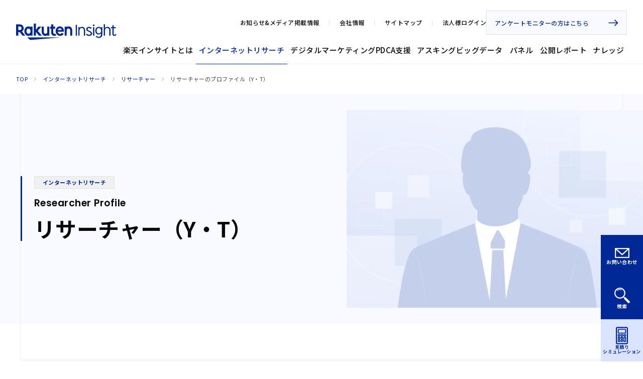

--- FILE ---
content_type: text/html
request_url: https://insight.rakuten.co.jp/internet_research/researcher/profile/01.html
body_size: 36148
content:
<!DOCTYPE html>
<html lang="ja">
  <head>
    <meta name="format-detection" content="telephone=no">
    <meta name="viewport" content="width=device-width, initial-scale=1, viewport-fit=cover">
    <meta charset="utf-8">
    <title>リサーチャーのプロファイル（Y・T）｜楽天インサイト</title>
    <meta name="robots" content="index,follow">
    <meta name="googlebot" content="index,follow">
    <meta name="description" content="楽天インサイトのリサーチャー（Y・T）のプロファイルです。これまでの経験を生かした多様なアプローチおよび、楽天グループならではのデータアセットを駆使し、企画提案・調査設計から、分析・報告書作成まで、トータルでお客様の課題解決をサポートします。">
    <meta name="keywords" content="インターネットリサーチ,市場調査,マーケティングリサーチ,行動ログデータ,デジタルマーケティングPDCA支援,リサーチャー,調査設計">
    <link rel="canonical" href="https://insight.rakuten.co.jp/internet_research/researcher/profile/01.html">
    <meta property="og:locale" content="ja_jp">
    <meta property="og:url" content="https://insight.rakuten.co.jp/internet_research/researcher/profile/01.html">
    <meta property="og:type" content="article">
    <meta property="og:title" content="リサーチャーのプロファイル（Y・T）｜楽天インサイト">
    <meta property="og:description" content="楽天インサイトのリサーチャー（Y・T）のプロファイルです。これまでの経験を生かした多様なアプローチおよび、楽天グループならではのデータアセットを駆使し、企画提案・調査設計から、分析・報告書作成まで、トータルでお客様の課題解決をサポートします。">
    <meta property="og:image" content="https://insight.rakuten.co.jp/assets/images/internet_research/researcher/ogp_profile01.png">
    
<meta name="viewport" content="width=device-width, initial-scale=1"/>
<meta property="og:site_name" content="リサーチ・行動ログデータなら楽天インサイト"/>
<meta property="article:publisher" content="https://www.facebook.com/RakutenInsight"/>
<meta property="fb:app_id" content="1879277959058607"/>
<meta name="twitter:card" content="summary_large_image"/>
<link rel="shortcut icon" href="https://jp.rakuten-static.com/1/im/ci/rakuten/favicon/bl.ico"/>
<link rel="apple-touch-icon-precomposed" href="https://insight.rakuten.co.jp/inc/img/research_clip_icon_152x152.png"/>
<link rel="preconnect" href="https://fonts.googleapis.com"/>
<link rel="preconnect" href="https://fonts.gstatic.com" crossorigin=""/>
<link href="https://fonts.googleapis.com/css2?family=Noto+Sans+JP:wght@400;500;700&amp;family=Poppins:wght@400;500;600;700&amp;display=swap" rel="stylesheet"/>
<link rel="stylesheet" href="/assets/main.css"/>
<!-- Google Tag Manager -->
<script>(function(w,d,s,l,i){w[l]=w[l]||[];w[l].push({'gtm.start':
new Date().getTime(),event:'gtm.js'});var f=d.getElementsByTagName(s)[0],
j=d.createElement(s),dl=l!='dataLayer'?'&l='+l:'';j.async=true;j.src=
'https://www.googletagmanager.com/gtm.js?id='+i+dl;f.parentNode.insertBefore(j,f);
})(window,document,'script','dataLayer','GTM-5VV4TPR');</script>
<!-- End Google Tag Manager -->
  </head>
  <body data-app="">
    
<header class="header ddmm-wrapper">
  <p class="header_logo"><a href="/"><img src="/assets/images/logo.svg" width="200" height="33" decoding="async" alt="楽天インサイトのロゴ画像"/></a></p>
  <button class="ddmm-trigger" id="ddmm-trigger" type="button" aria-expanded="false" aria-controls="ddmm-container"><span class="ddmm-triggerIcon"><span></span><span></span><span></span></span><span></span>グローバルメニュー</button>
  <div class="ddmm-container" id="ddmm-container" aria-labelledby="ddmm-trigger" hidden="hidden">
    <div class="ddmm-main">
      <ul class="ddmm-navigation">
        <li class="ddmm-navigation_item"><a class="ddmm-navigation_button" href="/beginner/"><span>楽天インサイトとは</span><span class="c-icon-arrow"></span></a></li>
        <li class="ddmm-navigation_item"><a class="ddmm-navigation_button" id="ddmm-header-01" href="/internet_research/" aria-expanded="false" aria-controls="ddmm-panel-01"><span>インターネットリサーチ</span><span class="c-icon-expanded"></span></a>
          <div class="ddmm-panel" id="ddmm-panel-01" aria-labelledby="ddmm-header-01" hidden="hidden">
            <div class="header_panel"><span class="c-decoration-fourCorners"><span></span><span></span></span>
              <div class="header_panel_headingWrap">
                <p class="header_panel_heading" lang="en">Internet Research</p>
                <p class="header_panel_heading">インターネットリサーチ</p><a class="c-button" href="/internet_research/"><span>インターネットリサーチTOPはこちら</span><span class="c-icon-arrow"></span></a>
              </div>
              <div class="header_panel_navigation">
                <ul class="ddmm-subNavigation">
                  <li class="ddmm-subNavigation_item t-hiddenPc"><a class="ddmm-navigation_button" href="/internet_research/"><span>インターネットリサーチTOP</span><span class="c-icon-arrow"></span></a></li>
                  <li class="ddmm-subNavigation_item"><a class="ddmm-navigation_button" href="/internet_research/estimate/"><span>見積りシミュレーション</span><span class="c-icon-arrow"></span></a></li>
                  <li class="ddmm-subNavigation_item"><a class="ddmm-navigation_button" href="/internet_research/academy.html"><span>学術調査</span><span class="c-icon-arrow"></span></a></li>
                  <li class="ddmm-subNavigation_item"><a class="ddmm-navigation_button" href="/internet_research/medical.html"><span>メディカルリサーチ</span><span class="c-icon-arrow"></span></a></li>
                  <li class="ddmm-subNavigation_item"><a class="ddmm-navigation_button" href="/internet_research/researcher/"><span>リサーチャー</span><span class="c-icon-arrow"></span></a></li>
                  <li class="ddmm-subNavigation_item"><a class="ddmm-navigation_button" href="/internet_research/column/"><span>リサーチ概論</span><span class="c-icon-arrow"></span></a></li>
                  <li class="ddmm-subNavigation_item"><a class="ddmm-navigation_button" href="/internet_research/questionnaire.html"><span>アンケート質問タイプ</span><span class="c-icon-arrow"></span></a></li>
                </ul>
              </div>
            </div>
          </div>
        </li>
        <li class="ddmm-navigation_item"><a class="ddmm-navigation_button" id="ddmm-header-02" href="/digital_marketing/" aria-expanded="false" aria-controls="ddmm-panel-02"><span>デジタルマーケティングPDCA支援</span><span class="c-icon-expanded"></span></a>
          <div class="ddmm-panel" id="ddmm-panel-02" aria-labelledby="ddmm-header-02" hidden="hidden">
            <div class="header_panel"><span class="c-decoration-fourCorners"><span></span><span></span></span>
              <div class="header_panel_headingWrap">
                <p class="header_panel_heading" lang="en">Digital Marketing</p>
                <p class="header_panel_heading">デジタルマーケティングPDCA支援</p><a class="c-button" href="/digital_marketing/"><span>デジタルマーケティングPDCA支援TOPはこちら</span><span class="c-icon-arrow"></span></a>
              </div>
              <div class="header_panel_navigation">
                <ul class="ddmm-subNavigation -grid">
                  <li class="ddmm-subNavigation_item t-hiddenPc"><a class="ddmm-navigation_button" href="/digital_marketing/"><span>デジタルマーケティングPDCA支援TOP</span><span class="c-icon-arrow"></span></a></li>
                  <li class="ddmm-subNavigation_item">
                    <p class="ddmm-subNavigation_heading">デジタルマーケティングの効果検証</p>
                    <ul>
                      <li><a class="ddmm-navigation_button" href="/digital_marketing/brand_lift.html"><span>R-ブランドリフトサーベイ</span><span class="c-icon-arrow"></span></a></li>
                      <li><a class="ddmm-navigation_button" href="/digital_marketing/dcr_brand_lift.html"><span>R-DCRブランドリフトサーベイ</span><span class="c-icon-arrow"></span></a></li>
                      <li><a class="ddmm-navigation_button" href="/digital_marketing/teledigi_brand_lift.html"><span>R-Tele Digiブランドリフトサーベイ</span><span class="c-icon-arrow"></span></a></li>
                      <li><a class="ddmm-navigation_button" href="/digital_marketing/w_brand_lift.html"><span>ブランドリフト（効果）とは</span><span class="c-icon-arrow"></span></a></li>
                    </ul>
                  </li>
                  <li class="ddmm-subNavigation_item">
                    <p class="ddmm-subNavigation_heading">生活者セグメンテーション</p>
                    <ul>
                      <li><a class="ddmm-navigation_button" href="/digital_marketing/innovator.html"><span>イノベーターマーケティング<sup>🄬</sup></span><span class="c-icon-arrow"></span></a></li>
                    </ul>
                  </li>
                  <li class="ddmm-subNavigation_item">
                    <p class="ddmm-subNavigation_heading">マーケティングのプランニング</p>
                    <ul>
                      <li><a class="ddmm-navigation_button" href="/digital_marketing/weblog.html"><span>R-ウェブログインサイト</span><span class="c-icon-arrow"></span></a></li>
                      <li><a class="ddmm-navigation_button" href="/digital_marketing/receipt_data.html"><span>R-レシートデータ・インサイト</span><span class="c-icon-arrow"></span></a></li>
                      <li><a class="ddmm-navigation_button" href="/digital_marketing/geo_data.html"><span>R-GEO Data Insight</span><span class="c-icon-arrow"></span></a></li>
                    </ul>
                  </li>
                  <li class="ddmm-subNavigation_item">
                    <p class="ddmm-subNavigation_heading">自社1stPartyデータの活用</p>
                    <ul>
                      <li><a class="ddmm-navigation_button" href="/digital_marketing/data_enrichment.html"><span>データエンリッチメント</span><span class="c-icon-arrow"></span></a></li>
                      <li><a class="ddmm-navigation_button" href="/digital_marketing/targeting.html"><span>ターゲティング広告利用</span><span class="c-icon-arrow"></span></a></li>
                    </ul>
                  </li>
                </ul>
              </div>
            </div>
          </div>
        </li>
        <li class="ddmm-navigation_item"><a class="ddmm-navigation_button" id="ddmm-header-03" href="/asking_big_data/" aria-expanded="false" aria-controls="ddmm-panel-03"><span>アスキングビッグデータ</span><span class="c-icon-expanded"></span></a>
          <div class="ddmm-panel" id="ddmm-panel-03" aria-labelledby="ddmm-header-03" hidden="hidden">
            <div class="header_panel"><span class="c-decoration-fourCorners"><span></span><span></span></span>
              <div class="header_panel_headingWrap">
                <p class="header_panel_heading" lang="en">Asking Big Data</p>
                <p class="header_panel_heading">アスキングビッグデータ</p><a class="c-button" href="/asking_big_data/"><span>アスキングビッグデータTOPはこちら</span><span class="c-icon-arrow"></span></a>
              </div>
              <div class="header_panel_navigation">
                <ul class="ddmm-subNavigation">
                  <li class="ddmm-subNavigation_item t-hiddenPc"><a class="ddmm-navigation_button" href="/asking_big_data/"><span>アスキングビッグデータTOP</span><span class="c-icon-arrow"></span></a></li>
                  <li class="ddmm-subNavigation_item"><a class="ddmm-navigation_button" href="/asking_big_data/lifestyle_data.html"><span>生活意識データ</span><span class="c-icon-arrow"></span></a></li>
                  <li class="ddmm-subNavigation_item"><a class="ddmm-navigation_button" href="/asking_big_data/category_data.html"><span>カテゴリーデータ</span><span class="c-icon-arrow"></span></a></li>
                  <li class="ddmm-subNavigation_item"><a class="ddmm-navigation_button" href="/asking_big_data/brand_data.html"><span>ブランドデータ</span><span class="c-icon-arrow"></span></a></li>
                  <li class="ddmm-subNavigation_item"><a class="ddmm-navigation_button" href="/asking_big_data/digital_media_data.html"><span>デジタルメディアデータ</span><span class="c-icon-arrow"></span></a></li>
                </ul>
              </div>
            </div>
          </div>
        </li>
        <li class="ddmm-navigation_item"><a class="ddmm-navigation_button" id="ddmm-header-04" href="/panel/" aria-expanded="false" aria-controls="ddmm-panel-04"><span>パネル</span><span class="c-icon-expanded"></span></a>
          <div class="ddmm-panel" id="ddmm-panel-04" aria-labelledby="ddmm-header-04" hidden="hidden">
            <div class="header_panel"><span class="c-decoration-fourCorners"><span></span><span></span></span>
              <div class="header_panel_headingWrap">
                <p class="header_panel_heading" lang="en">Panel</p>
                <p class="header_panel_heading">パネル</p><a class="c-button" href="/panel/"><span>パネルTOPはこちら</span><span class="c-icon-arrow"></span></a>
              </div>
              <div class="header_panel_navigation">
                <ul class="ddmm-subNavigation">
                  <li class="ddmm-subNavigation_item t-hiddenPc"><a class="ddmm-navigation_button" href="/panel/"><span>パネルTOP</span><span class="c-icon-arrow"></span></a></li>
                  <li class="ddmm-subNavigation_item"><a class="ddmm-navigation_button" href="/panel/special_panel.html"><span>スペシャルパネル</span><span class="c-icon-arrow"></span></a></li>
                </ul>
              </div>
            </div>
          </div>
        </li>
        <li class="ddmm-navigation_item"><a class="ddmm-navigation_button" href="/report/"><span>公開レポート</span><span class="c-icon-arrow"></span></a></li>
        <li class="ddmm-navigation_item"><a class="ddmm-navigation_button" id="ddmm-header-05" href="/knowledge/" aria-expanded="false" aria-controls="ddmm-panel-05"><span>ナレッジ</span><span class="c-icon-expanded"></span></a>
          <div class="ddmm-panel" id="ddmm-panel-05" aria-labelledby="ddmm-header-05" hidden="hidden">
            <div class="header_panel"><span class="c-decoration-fourCorners"><span></span><span></span></span>
              <div class="header_panel_headingWrap">
                <p class="header_panel_heading" lang="en">Knowledge</p>
                <p class="header_panel_heading">ナレッジ</p><a class="c-button" href="/knowledge/"><span>ナレッジTOPはこちら</span><span class="c-icon-arrow"></span></a>
              </div>
              <div class="header_panel_navigation">
                <ul class="ddmm-subNavigation">
                  <li class="ddmm-subNavigation_item t-hiddenPc"><a class="ddmm-navigation_button" href="/knowledge/"><span>ナレッジTOP</span><span class="c-icon-arrow"></span></a></li>
                  <li class="ddmm-subNavigation_item"><a class="ddmm-navigation_button" href="/knowledge/column/"><span>インサイトコラム</span><span class="c-icon-arrow"></span></a></li>
                  <li class="ddmm-subNavigation_item"><a class="ddmm-navigation_button" href="/knowledge/usecase/"><span>ユースケース</span><span class="c-icon-arrow"></span></a></li>
                  <li class="ddmm-subNavigation_item"><a class="ddmm-navigation_button" href="/knowledge/casestudy/"><span>導入事例</span><span class="c-icon-arrow"></span></a></li>
                </ul>
              </div>
            </div>
          </div>
        </li>
      </ul>
    </div>
    <div class="ddmm-sub">
      <ul class="header_subNavigation">
        <li><a class="c-animate-link -black" href="/news/">お知らせ&メディア掲載情報</a></li>
        <li><a class="c-animate-link -black" href="/company/">会社情報</a></li>
        <li><a class="c-animate-link -black" href="/sitemap/">サイトマップ</a></li>
        <li><a class="c-animate-link -black" href="https://tracker.rd.insight.rakuten.co.jp/l/310391/2021-10-08/2ksv7jz" target="_blank" rel="noopener">法人様ログイン</a></li>
      </ul><a class="c-button" href="https://member.insight.rakuten.co.jp/?scid=wi_clienttop" target="_blank" rel="noopener"><span><span>アンケートモニター</span><span>の方は</span><span>こちら</span></span><span class="c-icon-arrow"></span></a>
    </div>
  </div>
</header>
    <main class="main" id="pageTop">
      <div class="l-crumbsWrap">
        <ul class="l-crumbs">
          <li><a class="t-ttU" href="/">Top</a></li>
          <li><a href="/internet_research/">インターネットリサーチ</a></li>
          <li><a href="/internet_research/researcher/">リサーチャー</a></li>
          <li><span>リサーチャーのプロファイル（Y・T）</span></li>
        </ul>
      </div>
      <div class="m-pageHeader -noFeatures">
        <div class="m-pageHeader_titleSet">
          <p class="m-pageHeader_tag"><span class="c-tag">インターネットリサーチ</span></p>
          <p class="m-pageHeader_title" lang="en">Researcher Profile</p>
          <h1 class="m-pageHeader_title">リサーチャー（Y・T）</h1>
        </div>
        <div class="m-pageHeader_image">
          <picture>
            <source srcset="/assets/images/internet_research/researcher/kv_researcher_profile01.png.webp" width="550" height="255" type="image/webp"/><img src="/assets/images/internet_research/researcher/kv_researcher_profile01.png" width="550" height="255" decoding="async" alt="リサーチャーのプロファイル（Y・T）のイメージ写真"/>
          </picture>
        </div>
      </div>
      <aside class="m-pageLeadWrap -list">
        <div class="m-pageLead">
          <h2 class="m-pageLead_heading">リサーチャーの<br class="t-hiddenSp">プロファイル</h2>
          <ul class="m-pageLead_content">
            <li>マーケティング課題に対するリサーチ仮説の検証と調査結果からの示唆・考察を中心にマーケティング戦略設計や営業力開発・販売促進支援の企画展開業務に従事。2014年より楽天インサイトに参画。</li>
            <li>担当分野は住宅設備・空調関連／情報インフラ／日用消費財／嗜好品など、多岐にわたる。</li>
          </ul>
        </div>
      </aside>
      <section class="l-pageSection -mtNarrow">
        <h2 class="l-pageSection_heading"><span>対応案件例</span></h2>
        <div class="l-pageSection_inner -paddingNarrow -bgWhite">
          <section class="l-pageSection_section -mtNarrow">
            <h3 class="c-headingLv3">クライアントと課題</h3>
            <p>これまでのブランド戦略におけるSTP（セグメンテーション，ターゲティング，ポジショニング）を見直し、新たなブランドビジョンに適した顧客ターゲット層の導出およびその顧客解像度を高め、次期顧客層に向けた施策展開のPDCAサイクルの精緻化を図りたい。</p>
          </section>
          <section class="l-pageSection_section -mtNarrow">
            <h3 class="c-headingLv3">課題に対する着眼点と提案・支援内容</h3>
            <section class="l-pageSection_sectionInner">
              <h4 class="c-headingLv5">ターゲット・クラスターの開発</h4>
              <p>生活者意識と特定カテゴリーに対する消費選択性向の意識・価値観をベースに、将来増やしていきたい顧客層をウェブ定量調査を経てターゲット・クラスターとして抽出。さらに、定性調査を経て顧客像の確からしさを確かめ（ターゲット像仮説の確認）、量と質の双方で仮説ターゲット・セグメンテーションの適正を見極めた。</p>
            </section>
            <section class="l-pageSection_sectionInner">
              <h4 class="c-headingLv5">施策ごとにターゲット・クラスターを測定・トラッキングを可能に</h4>
              <p>次にクライアント保有の1stパーティデータと楽天インサイトのリサーチモニターに関する既得データを統合し、開発したターゲット・クラスターを施策ごとにトラッキングするアスキング調査の仕組みを提供（クラスタ判別シートや楽天インサイトモニターの来訪特定TAGおよびアンケートシステムをレンタル提供）。これでPDCAサイクルの短期化を図った。</p>
            </section>
            <div class="l-pageSection_sectionInner">
              <p>また調査を経て開発されたターゲット・クラスターを楽天グループのデータアセットを用いて、楽天会員（非リサーチモニター）への所属クラスター確率を付与する拡張モデルを開発し、以降のDSP広告配信の実装をサポートした。</p>
            </div>
          </section>
          <section class="l-pageSection_section -mtNarrow">
            <h3 class="c-headingLv3">顧客にとっての成果</h3>
            <p>新たなブランドビジョンに適した意識・価値観による戦略ターゲットクラスターを開発。施策ごとにターゲットクラスターをトラッキングし、短期でPDCAサイクルをまわす仕組み化を実現。</p>
          </section>
          <p class="c-buttons"><a class="c-button" href="/internet_research/researcher/"><span>リサーチャーTOPはこちら</span><span class="c-icon-arrow"></span></a></p>
        </div>
      </section>
      <!--Banner-->
      <div class="p-homeSectionWrap -colored p-homeBanner">
        <div class="p-homeSection -noSideLine">
          <aside class="c-richBanner"><a class="c-richBanner_grid" href="/internet_research/column/">
              <p class="c-richBanner_image">
                <picture>
                  <source srcset="/assets/images/banner_mikiyasuo_pc.jpg.webp" media="(min-width: 960px)" type="image/webp" width="391" height="223">
                  <source srcset="/assets/images/banner_mikiyasuo_pc.jpg" media="(min-width: 960px)" width="391" height="223">
                  <source srcset="/assets/images/banner_mikiyasuo_sp.jpg.webp" width="150" height="150" type="image/webp"><img src="/assets/images/banner_mikiyasuo_sp.jpg" width="150" height="150" decoding="async" alt="三木康夫氏の写真">
                </picture>
              </p>
              <p class="c-richBanner_title"><span>三木康夫による</span><span>マーケティングリサーチ概論</span></p>
              <p class="c-richBanner_personPost"><span>楽天インサイト株式会社 元顧問</span></p>
              <p class="c-richBanner_personName">Miki Yasuo</p>
              <p class="c-richBanner_description">日本マーケティング・リサーチ協会（JMRA）会長やヨーロッパ世論・市場調査協会（ESOMAR）日本代表を長年にわたり歴任してきた楽天インサイト元顧問 三木 康夫によるマーケティングリサーチ概論。</p>
              <div class="c-richBanner_icon"><span><span class="c-icon-arrow -small"></span></span></div></a></aside>
        </div>
      </div>
    </main>
    
<div class="contactWrap">
  <div class="contact">
    <div class="contact_header">
      <h2 class="contact_heading" lang="en">Contact</h2>
      <p class="contact_lead"><strong>お問い合わせ</strong></p>
    </div><a class="contact_button" href="/inq/research/"><img src="/assets/images/icon_inq_research.svg" width="75" height="75" decoding="async" alt=""/>
      <div class="contact_button_textArea"><span>調査・お見積りに</span><span>ついて</span><span>相談する</span></div></a><a class="contact_button" href="/inq/publication/"><img src="/assets/images/icon_inq_publication.svg" width="75" height="75" decoding="async" alt=""/>
      <div class="contact_button_textArea"><span>公開レポートの</span><span>引用・</span><span>転載を</span><span>依頼する</span></div></a>
    <dl class="contact_tel">
      <dt>調査・お見積り専用窓口</dt>
      <dd><span>0120-944-907</span><span>（受付時間：10：00～17：00）</span></dd>
    </dl><a class="contact_button -ghost" href="https://insight.faq.rakuten.net/s/" target="_blank" rel="noopener">
      <dl class="contact_button_dl">
        <dt>【アンケート回答者の方】</dt>
        <dd><span>アンケートモニターに関するFAQを見る・</span><span>お問い合わせをする</span></dd>
      </dl></a>
  </div>
</div>
    
<div class="conversionButtons -ex"><a class="conversionButton" href="/inq/"><img src="/assets/images/icon_envelope.svg" width="22" height="15" alt=""/>
    <p>お問い合わせ</p></a>
  <div class="conversionButton googleSearch" type="button"><img src="/assets/images/icon_loupe.svg" width="21" height="21" alt=""/>
    <input id="conversionInput" type="checkbox"/>
    <label for="#conversionInput">
      <div class="gcse-searchbox-only"></div>
    </label>
    <div class="conversionCheckedBg"></div>
    <p>検索</p>
  </div><a class="conversionButton" href="/internet_research/estimate/"><img src="/assets/images/icon_calculator.svg" width="17" height="24" alt=""/>
    <p class="-modifier"><span>見積り</span><span>シミュレーション</span></p></a>
</div><!-- googleカスタム検索 -->
<script async src="https://cse.google.com/cse.js?cx=c01a6394c47c17619"></script>
<script>window.onload = function(){ document.getElementById('gsc-i-id1').placeholder = 'キーワードを入力　例：データ、パネル';};</script>
    
<footer class="footer">
  <div class="footerGridWrap">
    <div class="footerGrid">
      <div class="footerGrid_item">
        <p class="footerLogo"><a href="/"><img src="/assets/images/logo.svg" width="155" height="26" decoding="async" alt="楽天インサイトのロゴ画像"/></a></p>
        <ul class="footerSocialLinks">
          <li><a href="https://www.facebook.com/RakutenInsight" target="_blank" rel="noopener"><img src="/assets/images/icon_facebook.svg" width="10" height="19" alt="Facebookのアイコン画像"/><span class="c-animate-link -black">楽天インサイトFacebook</span></a></li>
          <li><a href="https://twitter.com/rakuteninsight" target="_blank" rel="noopener"><img src="/assets/images/icon_twitter.svg" width="14" height="14" alt="Twitterのアイコン画像"/><span class="c-animate-link -black">楽天インサイトX (旧Twitter)</span></a></li>
        </ul>
        <ul class="footerBadges">
          <li><a href="http://privacymark.jp/" target="_blank" rel="noopener" title="プライバシーマーク制度｜一般財団法人日本情報経済社会推進協会（JIPDEC）"><img src="/assets/images/badge_pmark.svg" width="54" height="45" decoding="async" alt="プライバシーマークのロゴ画像"/></a></li>
          <li><img src="/assets/images/badge_isms.svg" width="54" height="41" decoding="async" alt="ISMSのロゴ画像"/></li>
          <li><a href="http://www.jmra-net.or.jp/" target="_blank" rel="noopener" title="一般社団法人 日本マーケティング・リサーチ協会"><img src="/assets/images/badge_jmra.svg" decoding="async" width="108" height="45" alt="JMRAのロゴ画像"/></a></li>
        </ul>
      </div>
      <div class="footerGrid_item">
        <div class="footerNavigations">
          <div class="footerNavigation"><a class="footerNavigation_link t-ttU t-hiddenPc" href="/"><span>Top</span><span class="c-icon-arrow"></span></a><a class="footerNavigation_link c-animate-link -reverse -black" href="/internet_research"><span>インターネットリサーチ</span><span class="c-icon-arrow"></span></a>
            <ul class="footerNavigation_list">
              <li><a class="c-animate-link" href="/internet_research/estimate/">見積りシミュレーション</a></li>
              <li><a class="c-animate-link" href="/internet_research/academy.html">学術調査</a></li>
              <li><a class="c-animate-link" href="/internet_research/medical.html">メディカルリサーチ</a></li>
              <li><a class="c-animate-link" href="/internet_research/researcher/">リサーチャー</a></li>
              <li><a class="c-animate-link" href="/internet_research/column/">リサーチ概論</a></li>
              <li><a class="c-animate-link" href="/internet_research/questionnaire.html">アンケート質問タイプ</a></li>
            </ul>
          </div>
          <div class="footerNavigation"><a class="footerNavigation_link c-animate-link -reverse -black" href="/digital_marketing/"><span>デジタルマーケティングPDCA支援</span><span class="c-icon-arrow"></span></a>
            <ul class="footerNavigation_list">
              <li><a class="c-animate-link" href="/digital_marketing/brand_lift.html">R-ブランドリフトサーベイ</a></li>
              <li><a class="c-animate-link" href="/digital_marketing/dcr_brand_lift.html">R-DCRブランドリフトサーベイ</a></li>
              <li><a class="c-animate-link" href="/digital_marketing/teledigi_brand_lift.html">R-Tele Digiブランドリフトサーベイ</a></li>
              <li><a class="c-animate-link" href="/digital_marketing/w_brand_lift.html">ブランドリフト（効果）とは</a></li>
              <li><a class="c-animate-link" href="/digital_marketing/innovator.html">イノベーターマーケティング<sup>🄬</sup></a></li>
              <li><a class="c-animate-link" href="/digital_marketing/weblog.html">R-ウェブログインサイト</a></li>
              <li><a class="c-animate-link" href="/digital_marketing/receipt_data.html">R-レシートデータ・インサイト</a></li>
              <li><a class="c-animate-link" href="/digital_marketing/geo_data.html">R-GEO Data Insight</a></li>
              <li><a class="c-animate-link" href="/digital_marketing/data_enrichment.html">データエンリッチメント</a></li>
              <li><a class="c-animate-link" href="/digital_marketing/targeting.html">ターゲティング広告利用</a></li>
            </ul>
          </div>
          <div class="footerNavigation"><a class="footerNavigation_link c-animate-link -reverse -black" href="/asking_big_data/"><span>アスキングビッグデータ</span><span class="c-icon-arrow"></span></a>
            <ul class="footerNavigation_list">
              <li><a class="c-animate-link" href="/asking_big_data/lifestyle_data.html">生活意識データ</a></li>
              <li><a class="c-animate-link" href="/asking_big_data/category_data.html">カテゴリーデータ</a></li>
              <li><a class="c-animate-link" href="/asking_big_data/brand_data.html">ブランドデータ</a></li>
              <li><a class="c-animate-link" href="/asking_big_data/digital_media_data.html">デジタルメディアデータ</a></li>
            </ul>
          </div>
          <div class="footerNavigation"><a class="footerNavigation_link c-animate-link -reverse -black" href="/panel/"><span>パネル</span><span class="c-icon-arrow"></span></a>
            <ul class="footerNavigation_list">
              <li><a class="c-animate-link" href="/panel/special_panel.html">スペシャルパネル</a></li>
            </ul>
          </div>
          <div class="footerNavigation"><a class="footerNavigation_link c-animate-link -reverse -black" href="/knowledge/"><span>ナレッジ</span><span class="c-icon-arrow"></span></a>
            <ul class="footerNavigation_list">
              <li><a class="c-animate-link" href="/knowledge/column/">インサイトコラム</a></li>
              <li><a class="c-animate-link" href="/knowledge/usecase/">ユースケース</a></li>
              <li><a class="c-animate-link" href="/knowledge/casestudy/">導入事例</a></li>
            </ul>
          </div>
          <div class="footerNavigation">
            <ul class="footerNavigation_list -allShow">
              <li><a class="footerNavigation_link c-animate-link -reverse -black" href="/beginner/"><span>楽天インサイトとは</span><span class="c-icon-arrow"></span></a></li>
              <li><a class="footerNavigation_link c-animate-link -reverse -black t-hiddenPc" href="/news/"><span><span>お知らせ＆</span><span>メディア掲載情報</span></span><span class="c-icon-arrow"></span></a></li>
              <li><a class="footerNavigation_link -hiddenSp c-animate-link -reverse -black" href="/news/"><span>お知らせ＆</span><br/><span>メディア掲載情報</span></a></li>
              <li><a class="footerNavigation_link c-animate-link -reverse -black" href="/report/"><span>公開レポート</span><span class="c-icon-arrow"></span></a></li>
            </ul>
            <ul class="footerNavigation_subList">
              <li><a class="c-animate-link -reverse -black" href="/company/">会社情報</a></li>
              <li><a class="c-animate-link -reverse -black" href="/sitemap/">サイトマップ</a></li>
              <li><a class="c-animate-link -reverse -black" href="https://tracker.rd.insight.rakuten.co.jp/l/310391/2021-10-08/2ksv7jz" target="_blank" rel="noopener">法人様ログイン</a></li>
            </ul>
          </div>
        </div>
      </div>
      <div class="footerGrid_item">
        <div class="footerText">関連企業・サービス</div>
        <ul class="footerLinks -service">
          <li><a class="c-animate-link -black" href="https://insight.rakuten.com/">楽天インサイト・グローバル株式会社</a></li>
          <li><a class="c-animate-link -black" href="https://minijob.rakuten.co.jp/biz/">楽天超ミニバイト</a></li>
        </ul>
      </div>
      <div class="footerGrid_item">
        <ul class="footerLinks">
          <li><a class="c-animate-link -black" href="/company/privacy.html"><span>楽天インサイト</span><span>株式会社が</span><span>取り扱う</span><span>個人情報</span><span>について</span></a></li>
          <li><a class="c-animate-link -black" href="/company/customer.html">顧客情報保護方針</a></li>
          <li><a class="c-animate-link -black" href="/company/sitepolicy.html">サイトポリシー</a></li>
        </ul>
        <p class="copy"><small>© Rakuten Insight, Inc.</small></p>
      </div>
    </div>
  </div>
  <div class="rakutenGroupLinksWrap">
    <aside class="rakutenGroupLinks">
      <h2 class="rakutenGroupLinks_heading">楽天グループ</h2>
      <ul class="rakutenGroupLink_list">
        <li><a href="https://www.rakuten.co.jp/sitemap/" target="_blank" rel="noopener">サービス一覧</a></li>
        <li><a href="https://www.rakuten.co.jp/sitemap/inquiry.html" target="_blank" rel="noopener">お問い合わせ一覧</a></li>
        <li><a href="https://corp.rakuten.co.jp/sustainability/" target="_blank" rel="noopener">サステナビリティ</a></li>
      </ul>
    </aside>
  </div>
</footer>
<script src="/assets/main.js" async="async"></script>
<!-- Google Tag Manager (noscript) -->
<noscript><iframe src="https://www.googletagmanager.com/ns.html?id=GTM-5VV4TPR" height="0" width="0"
        style="display:none;visibility:hidden"></iframe></noscript>
<!-- End Google Tag Manager (noscript) -->
  </body>
</html>

--- FILE ---
content_type: text/css
request_url: https://insight.rakuten.co.jp/assets/main.css
body_size: 273889
content:
@charset "UTF-8";
:root {
  --color-main: #002896;
  --color-secondary: #dbe4ff;
  --color-accent-light: #f8faff;
  --color-accent-dark: #bf0000;
  --color-background: #f7f7f7;
  --color-border: #dedede;
  --color-side-border: #ededed;
  --color-white: #fff;
  --color-black: #09090c;
  --color-gray: #aaa;
  --header-height-sp: 3.75rem;
  --header-height-pc: 8rem;
  --header-height-pc-tight: 4.5rem;
  --conversion-height-sp: 3.75rem;
  --font-gothic: "Noto Sans JP", "Helvetica Neue", Arial,
    "Hiragino Kaku Gothic ProN", "Hiragino Sans", Meiryo, sans-serif;
  --font-en-decoration: "Poppins", sans-serif;
}

html {
  -webkit-text-size-adjust: 100%;
  -moz-tab-size: 4;
  -o-tab-size: 4;
  box-sizing: border-box;
  word-break: normal;
  tab-size: 4;
}

*, :after, :before {
  box-sizing: inherit;
  background-repeat: no-repeat;
}

:after, :before {
  vertical-align: inherit;
  text-decoration: inherit;
}

* {
  margin: 0;
  padding: 0;
}

hr {
  height: 0;
  overflow: visible;
  color: inherit;
}

details, main {
  display: block;
}

summary {
  display: list-item;
}

small {
  font-size: 80%;
}

[hidden] {
  display: none;
}

abbr[title] {
  -webkit-text-decoration: underline dotted;
  border-bottom: none;
  text-decoration: underline;
  text-decoration: underline dotted;
}

a {
  background-color: transparent;
}

a:active, a:hover {
  outline-width: 0;
}

code, kbd, pre, samp {
  font-family: monospace, monospace;
}

pre {
  font-size: 1em;
}

b, strong {
  font-weight: bolder;
}

sub, sup {
  position: relative;
  vertical-align: baseline;
  font-size: 75%;
  line-height: 0;
}

sub {
  bottom: -0.25em;
}

sup {
  top: -0.5em;
}

table {
  border-color: inherit;
  text-indent: 0;
}

iframe {
  border-style: none;
}

input {
  border-radius: 0;
}

[type=number]::-webkit-inner-spin-button, [type=number]::-webkit-outer-spin-button {
  height: auto;
}

[type=search] {
  -webkit-appearance: textfield;
  outline-offset: -2px;
}

[type=search]::-webkit-search-decoration {
  -webkit-appearance: none;
}

textarea {
  overflow: auto;
  resize: vertical;
}

button, input, optgroup, select, textarea {
  font: inherit;
}

optgroup {
  font-weight: 700;
}

button {
  overflow: visible;
}

button, select {
  text-transform: none;
}

[role=button], [type=button], [type=reset], [type=submit], button {
  cursor: pointer;
}

[type=button]::-moz-focus-inner, [type=reset]::-moz-focus-inner, [type=submit]::-moz-focus-inner, button::-moz-focus-inner {
  border-style: none;
  padding: 0;
}

[type=button]::-moz-focus-inner, [type=reset]::-moz-focus-inner, [type=submit]::-moz-focus-inner, button:-moz-focusring {
  outline: 1px dotted ButtonText;
}

[type=reset], [type=submit], button, html [type=button] {
  -webkit-appearance: button;
}

button, input, select, textarea {
  border-style: none;
  background-color: transparent;
}

a:focus, button:focus, input:focus, select:focus, textarea:focus {
  outline-width: 0;
}

select {
  -moz-appearance: none;
  -webkit-appearance: none;
}

select::-ms-expand {
  display: none;
}

select::-ms-value {
  color: currentColor;
}

legend {
  display: table;
  border: 0;
  max-width: 100%;
  color: inherit;
  white-space: normal;
}

::-webkit-file-upload-button {
  -webkit-appearance: button;
  color: inherit;
  font: inherit;
}

[disabled] {
  cursor: default;
}

img {
  border-style: none;
}

progress {
  vertical-align: baseline;
}

[aria-busy=true] {
  cursor: progress;
}

[aria-controls] {
  cursor: pointer;
}

[aria-disabled=true] {
  cursor: default;
}

* {
  word-wrap: break-word;
  box-sizing: border-box;
  background-repeat: no-repeat;
  overflow-wrap: break-word;
}

html {
  height: 100%;
  height: -webkit-fill-available;
  overflow-y: scroll;
  scroll-behavior: smooth;
  font-weight: 400;
}
@media screen and (prefers-reduced-motion: reduce) {
  html {
    scroll-behavior: auto;
  }
}

body {
  -webkit-font-smoothing: antialiased;
  -moz-osx-font-smoothing: grayscale;
  height: 100%;
  min-height: 100vh;
  min-height: -webkit-fill-available;
}

ol,
ul {
  list-style: none;
}

img {
  vertical-align: bottom;
  image-rendering: -webkit-optimize-contrast;
  max-width: 100%;
  height: auto;
}

select::-ms-expand {
  display: none;
}

h1,
h2,
h3,
h4,
h5,
h6 {
  font-weight: 400;
}

a,
button {
  color: inherit;
  font-size: inherit;
  font-family: inherit;
  letter-spacing: inherit;
  text-decoration: none;
}

body {
  font-feature-settings: "pkna";
  color: var(--color-black);
  font-size: 0.9375rem;
  line-height: 2;
  font-family: var(--font-gothic);
  letter-spacing: 0.03em;
}
body::after {
  display: block;
  height: var(--conversion-height-sp);
  content: "";
}
@media print, screen and (min-width: 960px) {
  body::after {
    display: none;
  }
}
@media print, screen and (min-width: 960px) {
  body {
    font-size: 1rem;
  }
}

a {
  color: var(--color-main);
}

pre {
  font-family: inherit;
}

[lang=en] {
  font-family: var(--font-en-decoration);
}

/**
 * Swiper 8.4.7
 * Most modern mobile touch slider and framework with hardware accelerated transitions
 * https://swiperjs.com
 *
 * Copyright 2014-2023 Vladimir Kharlampidi
 *
 * Released under the MIT License
 *
 * Released on: January 30, 2023
 */
@font-face {
  font-style: normal;
  font-weight: 400;
  src: url("data:application/font-woff;charset=utf-8;base64, [base64]//wADZ2x5ZgAAAywAAADMAAAD2MHtryVoZWFkAAABbAAAADAAAAA2E2+eoWhoZWEAAAGcAAAAHwAAACQC9gDzaG10eAAAAigAAAAZAAAArgJkABFsb2NhAAAC0AAAAFoAAABaFQAUGG1heHAAAAG8AAAAHwAAACAAcABAbmFtZQAAA/gAAAE5AAACXvFdBwlwb3N0AAAFNAAAAGIAAACE5s74hXjaY2BkYGAAYpf5Hu/j+W2+MnAzMYDAzaX6QjD6/4//Bxj5GA8AuRwMYGkAPywL13jaY2BkYGA88P8Agx4j+/8fQDYfA1AEBWgDAIB2BOoAeNpjYGRgYNBh4GdgYgABEMnIABJzYNADCQAACWgAsQB42mNgYfzCOIGBlYGB0YcxjYGBwR1Kf2WQZGhhYGBiYGVmgAFGBiQQkOaawtDAoMBQxXjg/wEGPcYDDA4wNUA2CCgwsAAAO4EL6gAAeNpj2M0gyAACqxgGNWBkZ2D4/wMA+xkDdgAAAHjaY2BgYGaAYBkGRgYQiAHyGMF8FgYHIM3DwMHABGQrMOgyWDLEM1T9/w8UBfEMgLzE////P/5//f/V/xv+r4eaAAeMbAxwIUYmIMHEgKYAYjUcsDAwsLKxc3BycfPw8jEQA/[base64]/uznmfPFBNODM2K7MTQ45YEAZqGP81AmGGcF3iPqOop0r1SPTaTbVkfUe4HXj97wYE+yNwWYxwWu4v1ugWHgo3S1XdZEVqWM7ET0cfnLGxWfkgR42o2PvWrDMBSFj/IHLaF0zKjRgdiVMwScNRAoWUoH78Y2icB/yIY09An6AH2Bdu/UB+yxopYshQiEvnvu0dURgDt8QeC8PDw7Fpji3fEA4z/PEJ6YOB5hKh4dj3EvXhxPqH/SKUY3rJ7srZ4FZnh1PMAtPhwP6fl2PMJMPDgeQ4rY8YT6Gzao0eAEA409DuggmTnFnOcSCiEiLMgxCiTI6Cq5DZUd3Qmp10vO0LaLTd2cjN4fOumlc7lUYbSQcZFkutRG7g6JKZKy0RmdLY680CDnEJ+UMkpFFe1RN7nxdVpXrC4aTtnaurOnYercZg2YVmLN/d/gczfEimrE/fs/bOuq29Zmn8tloORaXgZgGa78yO9/cnXm2BpaGvq25Dv9S4E9+5SIc9PqupJKhYFSSl47+Qcr1mYNAAAAeNptw0cKwkAAAMDZJA8Q7OUJvkLsPfZ6zFVERPy8qHh2YER+3i/BP83vIBLLySsoKimrqKqpa2hp6+jq6RsYGhmbmJqZSy0sraxtbO3sHRydnEMU4uR6yx7JJXveP7WrDycAAAAAAAH//wACeNpjYGRgYOABYhkgZgJCZgZNBkYGLQZtIJsFLMYAAAw3ALgAeNolizEKgDAQBCchRbC2sFER0YD6qVQiBCv/H9ezGI6Z5XBAw8CBK/m5iQQVauVbXLnOrMZv2oLdKFa8Pjuru2hJzGabmOSLzNMzvutpB3N42mNgZGBg4GKQYzBhYMxJLMlj4GBgAYow/P/PAJJhLM6sSoWKfWCAAwDAjgbRAAB42mNgYGBkAIIbCZo5IPrmUn0hGA0AO8EFTQAA") format("woff");
  font-family: "swiper-icons";
}
:root {
  --swiper-theme-color: #007aff;
}

.swiper {
  position: relative;
  /* Fix of Webkit flickering */
  z-index: 1;
  margin-right: auto;
  margin-left: auto;
  padding: 0;
  overflow: hidden;
  list-style: none;
}

.swiper-vertical > .swiper-wrapper {
  flex-direction: column;
}

.swiper-wrapper {
  display: flex;
  position: relative;
  z-index: 1;
  transition-property: transform;
  box-sizing: content-box;
  width: 100%;
  height: 100%;
}

.swiper-android .swiper-slide,
.swiper-wrapper {
  transform: translate3d(0px, 0, 0);
}

.swiper-pointer-events {
  touch-action: pan-y;
}
.swiper-pointer-events.swiper-vertical {
  touch-action: pan-x;
}

.swiper-slide {
  position: relative;
  flex-shrink: 0;
  transition-property: transform;
  width: 100%;
  height: 100%;
}

.swiper-slide-invisible-blank {
  visibility: hidden;
}

/* Auto Height */
.swiper-autoheight,
.swiper-autoheight .swiper-slide {
  height: auto;
}
.swiper-autoheight .swiper-wrapper {
  align-items: flex-start;
  transition-property: transform, height;
}

.swiper-backface-hidden .swiper-slide {
  -webkit-backface-visibility: hidden;
  transform: translateZ(0);
  backface-visibility: hidden;
}

/* 3D Effects */
.swiper-3d, .swiper-3d.swiper-css-mode .swiper-wrapper {
  perspective: 1200px;
}
.swiper-3d .swiper-wrapper,
.swiper-3d .swiper-slide,
.swiper-3d .swiper-slide-shadow,
.swiper-3d .swiper-slide-shadow-left,
.swiper-3d .swiper-slide-shadow-right,
.swiper-3d .swiper-slide-shadow-top,
.swiper-3d .swiper-slide-shadow-bottom,
.swiper-3d .swiper-cube-shadow {
  transform-style: preserve-3d;
}
.swiper-3d .swiper-slide-shadow,
.swiper-3d .swiper-slide-shadow-left,
.swiper-3d .swiper-slide-shadow-right,
.swiper-3d .swiper-slide-shadow-top,
.swiper-3d .swiper-slide-shadow-bottom {
  position: absolute;
  top: 0;
  left: 0;
  z-index: 10;
  width: 100%;
  height: 100%;
  pointer-events: none;
}
.swiper-3d .swiper-slide-shadow {
  background: rgba(0, 0, 0, 0.15);
}
.swiper-3d .swiper-slide-shadow-left {
  background-image: linear-gradient(to left, rgba(0, 0, 0, 0.5), rgba(0, 0, 0, 0));
}
.swiper-3d .swiper-slide-shadow-right {
  background-image: linear-gradient(to right, rgba(0, 0, 0, 0.5), rgba(0, 0, 0, 0));
}
.swiper-3d .swiper-slide-shadow-top {
  background-image: linear-gradient(to top, rgba(0, 0, 0, 0.5), rgba(0, 0, 0, 0));
}
.swiper-3d .swiper-slide-shadow-bottom {
  background-image: linear-gradient(to bottom, rgba(0, 0, 0, 0.5), rgba(0, 0, 0, 0));
}

/* CSS Mode */
.swiper-css-mode > .swiper-wrapper {
  -ms-overflow-style: none; /* For Internet Explorer and Edge */
  overflow: auto;
  scrollbar-width: none; /* For Firefox */
}
.swiper-css-mode > .swiper-wrapper::-webkit-scrollbar {
  display: none;
}
.swiper-css-mode > .swiper-wrapper > .swiper-slide {
  scroll-snap-align: start start;
}

.swiper-horizontal.swiper-css-mode > .swiper-wrapper {
  scroll-snap-type: x mandatory;
}

.swiper-vertical.swiper-css-mode > .swiper-wrapper {
  scroll-snap-type: y mandatory;
}

.swiper-centered > .swiper-wrapper::before {
  flex-shrink: 0;
  order: 9999;
  content: "";
}
.swiper-centered.swiper-horizontal > .swiper-wrapper > .swiper-slide:first-child {
  margin-inline-start: var(--swiper-centered-offset-before);
}
.swiper-centered.swiper-horizontal > .swiper-wrapper::before {
  width: var(--swiper-centered-offset-after);
  height: 100%;
}
.swiper-centered.swiper-vertical > .swiper-wrapper > .swiper-slide:first-child {
  margin-block-start: var(--swiper-centered-offset-before);
}
.swiper-centered.swiper-vertical > .swiper-wrapper::before {
  width: 100%;
  height: var(--swiper-centered-offset-after);
}
.swiper-centered > .swiper-wrapper > .swiper-slide {
  scroll-snap-align: center center;
  scroll-snap-stop: always;
}

/* a11y */
.swiper .swiper-notification {
  position: absolute;
  top: 0;
  left: 0;
  opacity: 0;
  z-index: -1000;
  pointer-events: none;
}

:root {
  /*
  --swiper-pagination-color: var(--swiper-theme-color);
  --swiper-pagination-bullet-size: 8px;
  --swiper-pagination-bullet-width: 8px;
  --swiper-pagination-bullet-height: 8px;
  --swiper-pagination-bullet-inactive-color: #000;
  --swiper-pagination-bullet-inactive-opacity: 0.2;
  --swiper-pagination-bullet-opacity: 1;
  --swiper-pagination-bullet-horizontal-gap: 4px;
  --swiper-pagination-bullet-vertical-gap: 6px;
  */
}

.swiper-pagination {
  position: absolute;
  transform: translate3d(0, 0, 0);
  z-index: 10;
  transition: 300ms opacity;
  text-align: center;
}
.swiper-pagination.swiper-pagination-hidden {
  opacity: 0;
}
.swiper-pagination-disabled > .swiper-pagination, .swiper-pagination.swiper-pagination-disabled {
  display: none !important;
}

/* Common Styles */
.swiper-pagination-fraction,
.swiper-pagination-custom,
.swiper-horizontal > .swiper-pagination-bullets,
.swiper-pagination-bullets.swiper-pagination-horizontal {
  bottom: 10px;
  left: 0;
  width: 100%;
}

/* Bullets */
.swiper-pagination-bullets-dynamic {
  overflow: hidden;
  font-size: 0;
}
.swiper-pagination-bullets-dynamic .swiper-pagination-bullet {
  position: relative;
  transform: scale(0.33);
}
.swiper-pagination-bullets-dynamic .swiper-pagination-bullet-active {
  transform: scale(1);
}
.swiper-pagination-bullets-dynamic .swiper-pagination-bullet-active-main {
  transform: scale(1);
}
.swiper-pagination-bullets-dynamic .swiper-pagination-bullet-active-prev {
  transform: scale(0.66);
}
.swiper-pagination-bullets-dynamic .swiper-pagination-bullet-active-prev-prev {
  transform: scale(0.33);
}
.swiper-pagination-bullets-dynamic .swiper-pagination-bullet-active-next {
  transform: scale(0.66);
}
.swiper-pagination-bullets-dynamic .swiper-pagination-bullet-active-next-next {
  transform: scale(0.33);
}

.swiper-pagination-bullet {
  display: inline-block;
  opacity: var(--swiper-pagination-bullet-inactive-opacity, 0.2);
  border-radius: 50%;
  background: var(--swiper-pagination-bullet-inactive-color, #000);
  width: var(--swiper-pagination-bullet-width, var(--swiper-pagination-bullet-size, 8px));
  height: var(--swiper-pagination-bullet-height, var(--swiper-pagination-bullet-size, 8px));
}
button.swiper-pagination-bullet {
  -webkit-appearance: none;
  -moz-appearance: none;
  appearance: none;
  margin: 0;
  box-shadow: none;
  border: none;
  padding: 0;
}

.swiper-pagination-clickable .swiper-pagination-bullet {
  cursor: pointer;
}
.swiper-pagination-bullet:only-child {
  display: none !important;
}

.swiper-pagination-bullet-active {
  opacity: var(--swiper-pagination-bullet-opacity, 1);
  background: var(--swiper-pagination-color, var(--swiper-theme-color));
}

.swiper-vertical > .swiper-pagination-bullets,
.swiper-pagination-vertical.swiper-pagination-bullets {
  top: 50%;
  right: 10px;
  transform: translate3d(0px, -50%, 0);
}
.swiper-vertical > .swiper-pagination-bullets .swiper-pagination-bullet,
.swiper-pagination-vertical.swiper-pagination-bullets .swiper-pagination-bullet {
  display: block;
  margin: var(--swiper-pagination-bullet-vertical-gap, 6px) 0;
}
.swiper-vertical > .swiper-pagination-bullets.swiper-pagination-bullets-dynamic,
.swiper-pagination-vertical.swiper-pagination-bullets.swiper-pagination-bullets-dynamic {
  top: 50%;
  transform: translateY(-50%);
  width: 8px;
}
.swiper-vertical > .swiper-pagination-bullets.swiper-pagination-bullets-dynamic .swiper-pagination-bullet,
.swiper-pagination-vertical.swiper-pagination-bullets.swiper-pagination-bullets-dynamic .swiper-pagination-bullet {
  display: inline-block;
  transition: 200ms transform, 200ms top;
}

.swiper-horizontal > .swiper-pagination-bullets .swiper-pagination-bullet,
.swiper-pagination-horizontal.swiper-pagination-bullets .swiper-pagination-bullet {
  margin: 0 var(--swiper-pagination-bullet-horizontal-gap, 4px);
}
.swiper-horizontal > .swiper-pagination-bullets.swiper-pagination-bullets-dynamic,
.swiper-pagination-horizontal.swiper-pagination-bullets.swiper-pagination-bullets-dynamic {
  left: 50%;
  transform: translateX(-50%);
  white-space: nowrap;
}
.swiper-horizontal > .swiper-pagination-bullets.swiper-pagination-bullets-dynamic .swiper-pagination-bullet,
.swiper-pagination-horizontal.swiper-pagination-bullets.swiper-pagination-bullets-dynamic .swiper-pagination-bullet {
  transition: 200ms transform, 200ms left;
}

.swiper-horizontal.swiper-rtl > .swiper-pagination-bullets-dynamic .swiper-pagination-bullet {
  transition: 200ms transform, 200ms right;
}

/* Progress */
.swiper-pagination-progressbar {
  position: absolute;
  background: rgba(0, 0, 0, 0.25);
}
.swiper-pagination-progressbar .swiper-pagination-progressbar-fill {
  position: absolute;
  top: 0;
  left: 0;
  transform: scale(0);
  transform-origin: left top;
  background: var(--swiper-pagination-color, var(--swiper-theme-color));
  width: 100%;
  height: 100%;
}
.swiper-rtl .swiper-pagination-progressbar .swiper-pagination-progressbar-fill {
  transform-origin: right top;
}
.swiper-horizontal > .swiper-pagination-progressbar, .swiper-pagination-progressbar.swiper-pagination-horizontal, .swiper-vertical > .swiper-pagination-progressbar.swiper-pagination-progressbar-opposite, .swiper-pagination-progressbar.swiper-pagination-vertical.swiper-pagination-progressbar-opposite {
  top: 0;
  left: 0;
  width: 100%;
  height: 4px;
}
.swiper-vertical > .swiper-pagination-progressbar, .swiper-pagination-progressbar.swiper-pagination-vertical, .swiper-horizontal > .swiper-pagination-progressbar.swiper-pagination-progressbar-opposite, .swiper-pagination-progressbar.swiper-pagination-horizontal.swiper-pagination-progressbar-opposite {
  top: 0;
  left: 0;
  width: 4px;
  height: 100%;
}

.swiper-pagination-lock {
  display: none;
}

.swiper-free-mode > .swiper-wrapper {
  transition-timing-function: ease-out;
  margin: 0 auto;
}

.ddmm-wrapper {
  position: relative;
}

@media print, screen and (min-width: 960px) {
  .ddmm-trigger {
    display: none;
  }
}

@media print, screen and (min-width: 960px) {
  .ddmm-back {
    display: none;
  }
}

.ddmm-container {
  position: absolute;
  top: 0;
  left: 0;
  transform: translateY(100px);
  transition: transform 0.2s ease;
  background-color: #fff;
  width: 100%;
}
.ddmm-container[hidden] {
  display: block;
  transform: translateY(100px) translateX(100%);
}
@media print, screen and (min-width: 960px) {
  .ddmm-container[hidden] {
    transform: translateY(100px);
  }
}

.ddmm-panel {
  position: absolute;
  top: 0;
  left: 0;
  z-index: 1;
  transition: transform 0.2s ease;
  background-color: #fff;
  width: 100%;
}
@media print, screen and (min-width: 960px) {
  .ddmm-panel {
    transform: translateY(2em);
    transition: opacity 0.2s ease, visibility 0.2s ease;
  }
}
.ddmm-panel[hidden] {
  display: block;
  transform: translate(100%);
}
@media print, screen and (min-width: 960px) {
  .ddmm-panel[hidden] {
    transform: translateY(2em);
    visibility: hidden;
    opacity: 0;
  }
}

@media print, screen and (min-width: 960px) {
  .ddmm-navigation {
    display: flex;
    gap: 18px;
  }
}

/**************************\
  Basic Modal Styles
\**************************/
.modal__overlay {
  display: flex;
  position: fixed;
  top: 0;
  right: 0;
  bottom: 0;
  left: 0;
  justify-content: center;
  z-index: 30;
  background: rgba(0, 0, 0, 0.8);
}

.modal__container {
  position: relative;
  box-sizing: border-box;
  border-radius: 4px;
  padding-top: 5.9375rem;
  width: min(100%, 67.5rem);
  max-height: 100vh;
  overflow-y: auto;
}
@media print, screen and (min-width: 960px) {
  .modal__container {
    padding: 2.5rem;
    padding-top: 5.25rem;
    padding-right: 2.5rem;
  }
}

.modal__close {
  position: absolute;
  top: -1.875rem;
  right: 1rem;
  transform: translateY(-100%);
  border: 1px solid var(--color-border);
  border-radius: 50%;
  background-color: var(--color-accent-light);
  width: 3.125rem;
  height: 3.125rem;
}
@media print, screen and (min-width: 960px) {
  .modal__close {
    top: 0;
    right: 0;
    transform: translate(1.25rem, -1.25rem);
    width: 4.375rem;
    height: 4.375rem;
  }
}
.modal__close:before, .modal__close::after {
  display: block;
  position: absolute;
  top: 50%;
  left: 50%;
  background-color: var(--color-main);
  width: 22px;
  height: 1px;
  content: "";
}
.modal__close:before {
  transform: translate(-50%, -50%) rotate(45deg);
}
.modal__close:after {
  transform: translate(-50%, -50%) rotate(-45deg);
}

.modal__content {
  position: relative;
  background-color: var(--color-white);
  padding: 1.4375rem;
  line-height: 1.5;
  text-align: center;
}
@media print, screen and (min-width: 960px) {
  .modal__content {
    padding: 3.75rem 2rem;
  }
}
.modal__content img {
  max-width: 61.6%;
}
@media print, screen and (min-width: 960px) {
  .modal__content img {
    max-width: 38.375rem;
  }
}

.modal__description {
  padding-top: 1.25rem;
  padding-bottom: 2.8125rem;
  color: var(--color-white);
  text-align: center;
}
@media print, screen and (min-width: 960px) {
  .modal__description {
    display: none;
  }
}

/**************************\
  Demo Animation Style
\**************************/
@keyframes mmfadeIn {
  from {
    opacity: 0;
  }
  to {
    opacity: 1;
  }
}
@keyframes mmfadeOut {
  from {
    opacity: 1;
  }
  to {
    opacity: 0;
  }
}
@keyframes mmslideIn {
  from {
    transform: translateY(15%);
  }
  to {
    transform: translateY(0);
  }
}
@keyframes mmslideOut {
  from {
    transform: translateY(0);
  }
  to {
    transform: translateY(-10%);
  }
}
.micromodal-slide {
  display: none;
}

.micromodal-slide.is-open {
  display: block;
}

.micromodal-slide[aria-hidden=false] .modal__overlay {
  animation: mmfadeIn 0.3s cubic-bezier(0, 0, 0.2, 1);
}

.micromodal-slide[aria-hidden=false] .modal__container {
  animation: mmfadeIn 0.3s cubic-bezier(0, 0, 0.2, 1);
}

.micromodal-slide[aria-hidden=true] .modal__overlay {
  animation: mmfadeOut 0.3s cubic-bezier(0, 0, 0.2, 1);
}

.micromodal-slide[aria-hidden=true] .modal__container {
  animation: mmfadeOut 0.3s cubic-bezier(0, 0, 0.2, 1);
}

.micromodal-slide .modal__container,
.micromodal-slide .modal__overlay {
  will-change: transform;
}

.c-button, .c-wideLineButton {
  border: 1px solid var(--color-border);
  background-color: var(--color-accent-light);
  color: var(--color-main);
}

.c-buttons {
  display: flex;
  flex-wrap: wrap;
  justify-content: center;
  gap: 1rem;
  margin-top: 3rem;
}
@media print, screen and (min-width: 960px) {
  .c-buttons {
    flex-direction: row;
    gap: 2.625rem;
    margin-top: 4rem;
  }
}
.c-buttons.-alignLeft {
  justify-content: flex-start;
}
@media print, screen and (min-width: 960px) {
  .c-buttons.-col3 .c-button, .c-buttons.-col3 .c-wideLineButton {
    width: calc(33.3333333333% - 28px);
    max-width: calc(33.3333333333% - 28px);
  }
}
:where(.l-columns_content) .c-buttons {
  margin-top: 2.5rem;
}
@media print, screen and (min-width: 960px) {
  :where(.l-columns_content) .c-buttons {
    margin-top: 3.125rem;
  }
}

.c-button, .c-wideLineButton {
  display: flex;
  justify-content: space-between;
  align-items: center;
  padding: 1.5rem 1.3125rem;
  width: min(100%, 28.625rem);
  min-height: 4.5rem;
  font-weight: 500;
  font-size: 0.9375rem;
  line-height: 1.47;
}
@media print, screen and (min-width: 960px) {
  .c-button, .c-wideLineButton {
    position: relative;
    width: min(35.78125vw, 28.625rem);
  }
  .c-button::before, .c-wideLineButton::before {
    display: block;
    position: absolute;
    bottom: 0;
    left: 0;
    transition: width 0.2s;
    background-color: var(--color-secondary);
    width: 0;
    height: 100%;
    content: "";
  }
  .c-button:hover::before, .c-wideLineButton:hover::before {
    width: 100%;
  }
}
.c-button > span, .c-wideLineButton > span {
  position: relative;
}
.c-button > span > span, .c-wideLineButton > span > span {
  display: inline-block;
}
.c-button.-small, .-small.c-wideLineButton {
  display: inline-flex;
  padding: 0.5rem 0.6875rem;
  width: auto;
  min-width: 8rem;
  min-height: 0;
  font-size: 0.625rem;
  text-align: left;
}
.c-button.-small::before, .-small.c-wideLineButton::before {
  content: none;
}
.c-button.-small span:first-of-type, .-small.c-wideLineButton span:first-of-type {
  position: relative;
}
.c-button.-small span:first-of-type::before, .-small.c-wideLineButton span:first-of-type::before {
  position: absolute;
  bottom: 0;
  left: 0;
  transition: 0.2s ease;
  background-color: var(--color-main);
  width: 0;
  height: 1px;
  content: "";
}
.c-button.-small:hover span:first-of-type::before, .-small.c-wideLineButton:hover span:first-of-type::before {
  width: 100%;
}
@media print, screen and (min-width: 960px) {
  .c-button.-narrow, .-narrow.c-wideLineButton {
    position: relative;
    width: min(27.34375vw, 21.875rem);
  }
}

.c-wideLineButton {
  display: flex;
  position: relative;
  justify-content: center;
  padding: 0.875rem 1rem;
  width: min(100%, 34.875rem);
  min-width: 8rem;
  min-height: 0;
  font-size: 0.625rem;
  text-align: center;
}
.c-wideLineButton::before {
  content: none;
}
.c-wideLineButton > span::before {
  position: absolute;
  right: 0;
  bottom: 0;
  left: 0;
  left: inherit;
  transition: 0.2s ease;
  background-color: var(--color-main);
  width: 0;
  width: 100%;
  height: 1px;
  content: "";
}
@media print, screen and (min-width: 960px) {
  .c-wideLineButton {
    font-size: 0.75rem;
  }
  .c-wideLineButton:hover > span::before {
    width: 0;
  }
}

.c-colorStrong {
  color: var(--color-main);
}

.c-tag {
  display: inline-block;
  vertical-align: top;
  border: 1px solid #e3e3e3;
  background-color: #f0f0f0;
  padding: 0.25rem 0.625rem;
  min-width: 4.5rem;
  font-weight: 700;
  font-size: 0.625rem;
  line-height: 1;
  text-align: center;
}
@media print, screen and (min-width: 960px) {
  .c-tag:not(.-tight) {
    padding: 0.375rem 1rem;
    font-size: 0.6875rem;
  }
}

.c-pre {
  margin-top: 1.25rem;
  white-space: pre-wrap;
}
@media print, screen and (min-width: 960px) {
  .c-pre {
    margin-top: 0.625rem;
  }
}

@media print, screen and (min-width: 960px) {
  .c-figureWrap {
    display: flex;
    gap: 0.6875rem;
    margin-top: 2.75rem;
  }
}
@media print, screen and (min-width: 960px) {
  .c-figureWrap .c-figure {
    margin-top: 0;
  }
}
@media print, screen and (min-width: 960px) {
  .c-figureWrap .c-figure + .c-figure {
    margin-top: 0;
  }
}

.c-figure {
  margin-top: 1.875rem;
  margin-right: auto;
  margin-left: auto;
  width: min(100%, 46.25rem);
}
@media print, screen and (min-width: 960px) {
  .c-figure {
    margin-top: 2.75rem;
    width: min(57.8125vw, 46.25rem);
  }
}
.c-figure.-full {
  width: 100%;
}
.c-figure.-wide {
  margin-top: 0.875rem;
}
@media print, screen and (min-width: 960px) {
  .c-figure.-wide {
    margin-top: 2.125rem;
    width: min(75vw, 60rem);
  }
}
.c-figure + .c-figure {
  margin-top: 1.25rem;
}
.c-figure + p {
  margin-top: 2.5rem;
}
@media print, screen and (min-width: 600px) {
  .c-figure + p {
    margin-top: 2rem;
  }
}
.c-figure + .c-dataListSimple {
  margin-top: 1.875rem;
}
@media print, screen and (min-width: 600px) {
  .c-figure + .c-dataListSimple {
    margin-top: 3.75rem;
  }
}
.c-dataListSimple + .c-figure {
  margin-top: 1.5rem;
}
@media print, screen and (min-width: 960px) {
  .c-dataListSimple + .c-figure {
    margin-top: 2.625rem;
  }
}
.c-figure img {
  width: 100%;
}
.c-figure figcaption {
  font-size: 0.75rem;
  line-height: 1.67;
}
@media print, screen and (min-width: 960px) {
  .c-figure figcaption {
    font-size: 0.875rem;
    line-height: 1.7;
  }
}
.c-figure figcaption:last-child {
  margin-top: 0.625rem;
}
@media print, screen and (min-width: 960px) {
  .c-figure figcaption:last-child {
    margin-top: 0.75rem;
  }
}

.c-figure_inner {
  display: block;
  background-color: var(--color-side-border);
  padding: 1.5rem 0.875rem;
  text-align: center;
}
@media print, screen and (min-width: 960px) {
  .c-figure_inner {
    padding: min(2.875vw, 3.5rem);
  }
}
.c-figure_inner.-bgWhite {
  background-color: var(--color-white);
}
@media print, screen and (min-width: 960px) {
  .l-columns_content .c-figure_inner.-bgWhite {
    padding: min(2.1875vw, 1.75rem);
  }
}

.c-simpleList, .m-articleSimpleList {
  list-style: none;
}
.c-simpleList.--2-cols, .--2-cols.m-articleSimpleList {
  display: flex;
  row-gap: 0.625rem;
  flex-direction: column;
}
@media print, screen and (min-width: 960px) {
  .c-simpleList.--2-cols, .--2-cols.m-articleSimpleList {
    -moz-column-gap: 3rem;
    column-gap: 3rem;
    flex-direction: row;
    flex-wrap: wrap;
    align-items: flex-start;
  }
  .c-simpleList.--2-cols > li, .--2-cols.m-articleSimpleList > li {
    width: calc(50% - 1.3em - 1.5rem);
    text-align: left;
  }
}
.c-simpleList li, .m-articleSimpleList li {
  position: relative;
  margin-left: 1.3em;
}
.c-simpleList li::before, .m-articleSimpleList li::before {
  position: absolute;
  top: 1em;
  left: -1.3em;
  transform: translateY(-50%);
  border-radius: 100%;
  background-color: var(--color-main);
  width: 6px;
  height: 6px;
  content: "";
}
.c-simpleList a, .m-articleSimpleList a {
  text-decoration: underline;
}
.c-dataListSimple .c-simpleList li::before, .c-dataListSimple .m-articleSimpleList li::before {
  left: -1em;
  background-color: var(--color-black);
  width: 4px;
  height: 4px;
}

.c-note {
  font-size: 0.6875rem;
  line-height: 1.78;
  letter-spacing: 0.03em;
}
@media print, screen and (min-width: 960px) {
  .c-note {
    font-size: 0.75rem;
  }
}

.c-noteIndent {
  margin-left: 2em;
  text-indent: -2em;
}

.c-noteList {
  font-size: 0.6875rem;
  line-height: 1.78;
  letter-spacing: 0.03em;
}
.c-noteList li::before {
  content: none;
}
@media print, screen and (min-width: 960px) {
  .c-noteList {
    font-size: 0.75rem;
  }
}
@media print, screen and (min-width: 960px) {
  .c-noteList.-inline {
    display: flex;
    flex-wrap: wrap;
    gap: 0.6875rem;
  }
}
.c-noteList.-link-blue li a {
  color: var(--color-main);
}
.c-noteList a {
  color: inherit;
  text-decoration: underline;
}
.c-noteList > li {
  margin-left: 1em;
  text-indent: -1em;
}
.c-noteList.--numbered > li {
  margin-left: 2em;
  text-indent: -2em;
}

.c-tableWrap + .c-noteList {
  margin-top: 0.5rem;
}
.c-tableWrap.-scrollable {
  overflow: auto;
}
@media print, screen and (min-width: 960px) {
  .c-tableWrap.-scrollable {
    overflow: visible;
  }
}

.c-table {
  border: 1px solid var(--color-border);
  border-collapse: collapse;
  background-color: var(--color-white);
  width: 100%;
  font-size: 0.875rem;
  line-height: 1.8;
}
@media print, screen and (min-width: 960px) {
  .c-table {
    font-size: 0.9375rem;
  }
}
.c-table.-captionBottom {
  caption-side: bottom;
}
.c-table.-captionBottom caption {
  margin-top: 0.5rem;
}
.c-table th,
.c-table td {
  border: 1px solid var(--color-border);
  padding: 0.6875rem;
}
.c-table th {
  color: var(--color-white);
  font-size: 1rem;
}
@media print, screen and (min-width: 960px) {
  .c-table th {
    font-size: 1.125rem;
  }
}
.c-table caption {
  font-size: 0.875rem;
  text-align: left;
}
.c-table thead th {
  background-color: #506ab5;
}
.c-table thead th[rowspan] {
  background-color: var(--color-main);
}
.c-table tbody th {
  background-color: #888;
}
.c-table tbody td {
  min-height: 4.3125rem;
}
.c-table.-bold thead,
.c-table.-bold tbody {
  font-weight: 700;
}
.c-table.-alternatingBgColor tbody tr:nth-child(even) td {
  background-color: var(--color-background);
}
.c-tableWrap.-scrollable .c-table {
  width: 66.875rem;
  font-size: 0.9375rem;
  line-height: 1.3;
}
@media print, screen and (min-width: 960px) {
  .c-tableWrap.-scrollable .c-table {
    width: 100%;
  }
}
.c-tableWrap.-scrollable .c-table th {
  font-size: 1rem;
}
.l-columns_content .c-tableWrap.-scrollable .c-table {
  width: 47.9375rem;
}
@media print, screen and (min-width: 960px) {
  .l-columns_content .c-tableWrap.-scrollable .c-table {
    width: 100%;
  }
}

.c-table_minHeight {
  display: flex;
  justify-content: center;
  align-items: center;
  width: 100%;
  min-height: 4.3125rem;
}

.c-decoration-fourCorners span:first-child::before, .c-decoration-fourCorners span:first-child::after,
.c-decoration-fourCorners span:last-child::before,
.c-decoration-fourCorners span:last-child::after {
  display: inline-block;
  position: absolute;
  border-top: 1px solid #bcbcbc;
  border-left: 1px solid #bcbcbc;
  width: 0.875rem;
  height: 0.875rem;
  content: "";
}
@media print, screen and (min-width: 960px) {
  .c-decoration-fourCorners span:first-child::before, .c-decoration-fourCorners span:first-child::after,
  .c-decoration-fourCorners span:last-child::before,
  .c-decoration-fourCorners span:last-child::after {
    width: 1rem;
    height: 1rem;
  }
}
.c-decoration-fourCorners span:first-child::before {
  top: 0;
  left: 0;
}
.c-decoration-fourCorners span:first-child::after {
  top: 0;
  right: 0;
  transform: scale(-1, 1);
}
.c-decoration-fourCorners span:last-child::before {
  bottom: 0;
  left: 0;
  transform: scale(1, -1);
}
.c-decoration-fourCorners span:last-child::after {
  right: 0;
  bottom: 0;
  transform: scale(-1, -1);
}

.c-icon-arrow {
  display: inline-block;
  position: relative;
  flex-shrink: 0;
  width: 1.5rem;
  height: 1rem;
  line-height: 1;
}
.c-icon-arrow::before {
  display: block;
  background: url("/assets/images/icon_arrow.svg") no-repeat left top/100% 100%;
  width: 100%;
  height: 100%;
  content: "";
}
.c-icon-arrow.-small {
  width: 0.75rem;
  height: 0.5rem;
}
.c-icon-arrow.-small::before {
  background-image: url("/assets/images/icon_arrow_small.svg");
}
.c-icon-arrow.-down {
  transform: rotate(90deg);
}

@media print, screen and (min-width: 960px) {
  .c-pageLeadSimpleWrap {
    position: relative;
    padding-top: 3rem;
  }
  .c-pageLeadSimpleWrap::before, .c-pageLeadSimpleWrap::after {
    display: block;
    position: absolute;
    top: 0;
    background-color: var(--color-side-border);
    width: 1px;
    height: 100%;
    content: "";
  }
  .c-pageLeadSimpleWrap::before {
    left: calc((100% - min(93.75vw, 75rem)) / 2);
  }
  .c-pageLeadSimpleWrap::after {
    right: calc((100% - min(93.75vw, 75rem)) / 2);
  }
}

.c-pageLeadSimple {
  margin: 2.1875rem 1rem 0;
  font-size: 0.9375rem;
  line-height: 2;
}
.c-pageLeadSimple p:not(:last-of-type) {
  margin-bottom: 2rem;
}
.c-pageLeadSimple p small {
  display: inline-block;
  font-size: 0.5625rem;
  line-height: 1.5;
}
@media print, screen and (min-width: 960px) {
  .c-pageLeadSimple p small {
    margin-top: 0.75rem;
    font-size: 0.625rem;
  }
}
@media print, screen and (min-width: 960px) {
  .c-pageLeadSimple {
    margin: 0 auto;
    width: min(83.59375vw, 66.875rem);
    font-size: 1rem;
    text-align: center;
  }
}
@media print, screen and (min-width: 960px) {
  .c-pageLeadSimple.-narrow {
    width: min(75vw, 60rem);
    text-align: left;
  }
}
.c-pageLeadSimple .c-noteList {
  margin-top: 0.625rem;
}
@media print, screen and (min-width: 960px) {
  .c-pageLeadSimple .c-noteList {
    margin-top: 0.875rem;
  }
}
@media print, screen and (min-width: 960px) {
  .c-pageLeadSimple .c-noteList.-inline {
    justify-content: center;
  }
}
@media print, screen and (min-width: 960px) {
  .c-pageLeadSimple .c-figure {
    width: 100%;
  }
}
.c-pageLeadSimple .c-figure_inner {
  position: relative;
  top: 0;
  left: 50%;
  transform: translateX(-50%);
  width: 100vw;
}
@media print, screen and (min-width: 960px) {
  .c-pageLeadSimple .c-figure_inner {
    position: static;
    transform: none;
    width: 100%;
  }
}
@media print, screen and (min-width: 960px) {
  .c-pageLeadSimple .c-figure_inner img {
    display: block;
    margin: 0 auto;
    width: min(62.5vw, 50rem);
  }
}

.c-icon-expanded {
  position: relative;
  width: 0.875rem;
  height: 0.9375rem;
}
.c-icon-expanded::before, .c-icon-expanded::after {
  display: inline-block;
  position: absolute;
  top: 50%;
  left: 0;
  background-color: var(--color-main);
  width: 100%;
  height: 2px;
  content: "";
}
.c-icon-expanded::before {
  transform: translateY(-50%);
}
.c-icon-expanded::after {
  transform: translate(0, -50%) rotate(90deg);
}

.c-richImageLinkSet {
  display: flex;
  flex-direction: column;
  gap: 2.5rem;
}
@media print, screen and (min-width: 960px) {
  .c-richImageLinkSet {
    flex-direction: row;
    gap: min(2.5vw, 2rem);
  }
}

.c-richImageLink {
  flex-basis: 100%;
}

.c-richImageLink_lead {
  position: relative;
  padding: 0.625rem;
  font-weight: bold;
  font-size: 1rem;
  line-height: 1.56;
  letter-spacing: 0.04em;
  text-align: center;
}
@media print, screen and (min-width: 960px) {
  .c-richImageLink_lead {
    padding: 0.75rem;
    font-size: 1rem;
  }
}
.c-richImageLink_lead span {
  display: inline-block;
}

.c-richImageLink_button {
  display: block;
  margin-top: 1.25rem;
  overflow: hidden;
}
@media print, screen and (min-width: 960px) {
  .c-richImageLink_button {
    margin-top: 1.375rem;
  }
}
@media print, screen and (min-width: 960px) {
  .c-richImageLink_button:hover .c-richImageLink_bgImage {
    transform: scale(1.2);
  }
}

.c-richImageLink_image {
  position: relative;
}

.c-richImageLink_titleSet {
  position: absolute;
  bottom: 0;
  left: 50%;
  transform: translate(-50%, -1rem);
  z-index: 1;
  width: 100%;
  color: #fff;
  line-height: 1;
  text-align: center;
}
@media print, screen and (min-width: 960px) {
  .c-richImageLink_titleSet {
    transform: translate(-50%, -1.5rem);
    padding-right: 1.125rem;
    padding-left: 1.125rem;
  }
}
.c-richImageLink_titleSet .c-icon-arrow {
  margin-top: 1.375rem;
  width: 1.375rem;
  height: 0.9375rem;
}
@media print, screen and (min-width: 960px) {
  .c-richImageLink_titleSet .c-icon-arrow {
    width: 1.5rem;
    height: 1rem;
  }
}
.c-richImageLink_titleSet .c-icon-arrow::before {
  background-image: url("/assets/images/icon_arrow_medium_white.svg");
}

.c-richImageLink_title {
  font-weight: 700;
  font-size: 0.75rem;
}
.c-richImageLink_title[lang=en] {
  margin-bottom: 0.875rem;
  font-weight: 600;
  font-size: 1.3125rem;
}
@media print, screen and (min-width: 960px) {
  .c-richImageLink_title[lang=en] {
    margin-bottom: 0.625rem;
    font-size: 1.4375rem;
  }
}

.c-richImageLink_bgImage {
  -o-object-fit: cover;
  display: block;
  width: 100%;
  height: 9.5625rem;
  object-fit: cover;
}
@media print, screen and (min-width: 960px) {
  .c-richImageLink_bgImage {
    transition: transform 0.2s;
    height: 10.3125rem;
  }
}

@media print, screen and (min-width: 960px) {
  .c-richBanner {
    margin-right: auto;
    margin-left: auto;
    width: min(100%, 60rem);
  }
}

.c-richBanner_grid {
  display: grid;
  grid-template-rows: auto 1fr auto;
  grid-template-columns: 5.625rem auto 1fr 0;
  grid-template-areas: "image post name arrow" "image title title arrow" "desc desc desc desc";
  background: #fff url("/assets/images/bg_banner.jpg") no-repeat right top/8.75rem auto;
  font-weight: bold;
}
@media print, screen and (min-width: 960px) {
  .c-richBanner_grid {
    grid-template-rows: auto auto;
    grid-template-columns: 24.375rem 1fr 5.625rem;
    grid-template-areas: "image title arrow" "image desc arrow";
    border: 1px solid var(--color-border);
    background-size: 19.625rem auto;
  }
}
.c-richBanner_grid .c-richBanner_title span {
  position: relative;
}
.c-richBanner_grid .c-richBanner_title span::before {
  position: absolute;
  bottom: 0;
  left: 0;
  transition: 0.2s ease;
  background-color: var(--color-main);
  width: 0;
  height: 2px;
  content: "";
}
.c-richBanner_grid .c-richBanner_image {
  overflow: hidden;
}
.c-richBanner_grid .c-richBanner_image img {
  transition: all 0.2s;
}
.c-richBanner_grid:hover .c-richBanner_image img {
  transform: scale(1.1);
}
.c-richBanner_grid:hover .c-richBanner_title span::before {
  width: 100%;
}

.c-richBanner_image {
  -ms-grid-row: 1;
  -ms-grid-row-span: 2;
  -ms-grid-column: 1;
  grid-area: image;
  border-top: 1px solid var(--color-border);
  border-bottom: 1px solid var(--color-border);
  border-left: 1px solid var(--color-border);
  background-color: var(--color-white);
}
@media print, screen and (min-width: 960px) {
  .c-richBanner_image {
    margin-right: 2.375rem;
    border-top: none;
    border-bottom: none;
    border-left: none;
    background-color: transparent;
  }
}
.c-richBanner_image img {
  width: 100%;
}

.c-richBanner_title {
  -ms-grid-row: 2;
  -ms-grid-column: 2;
  -ms-grid-column-span: 2;
  grid-area: title;
  border-bottom: 1px solid var(--color-border);
  padding-top: 0.375rem;
  padding-left: 0.9375rem;
  font-size: 0.875rem;
  line-height: 1.4;
}

.m-articleHeader > .c-richBanner_title {
  -ms-grid-row: 3;
  -ms-grid-column: 2;
  -ms-grid-column-span: 3;
}
@media print, screen and (min-width: 960px) {
  .c-richBanner_title {
    align-self: end;
    border-bottom: none;
    padding-left: 0;
    font-size: 1.6875rem;
  }
}
.c-richBanner_title span {
  display: inline-block;
}

.c-richBanner_personPost {
  -ms-grid-row: 1;
  -ms-grid-column: 2;
  position: relative;
  grid-area: post;
  z-index: 1;
  border-top: 1px solid var(--color-border);
  padding-top: 1.125rem;
  padding-left: 0.9375rem;
  font-size: 0.5625rem;
  line-height: 1;
  white-space: nowrap;
}
@media print, screen and (min-width: 960px) {
  .c-richBanner_personPost {
    grid-area: none;
    grid-row: 2/3;
    grid-column: 1/2;
    align-self: end;
    margin-bottom: 3.125rem;
    margin-left: 0.875rem;
    border-top: none;
    padding-top: 0;
    padding-left: 0;
    font-size: 0.6875rem;
  }
}
.c-richBanner_personPost span {
  display: inline-block;
  background-color: var(--color-main);
  padding: 0.125rem 0.125rem;
  color: var(--color-white);
}
@media print, screen and (min-width: 960px) {
  .c-richBanner_personPost span {
    background-color: var(--color-white);
    color: var(--color-black);
  }
}

.c-richBanner_personName {
  -ms-grid-row: 1;
  -ms-grid-column: 3;
  position: relative;
  grid-area: name;
  z-index: 1;
  border-top: 1px solid var(--color-border);
  padding-top: 1.125rem;
  padding-left: 0.25rem;
  font-weight: 600;
  font-size: 0.625rem;
  line-height: 0.8125rem;
  font-family: var(--font-en-decoration);
  white-space: nowrap;
}
@media print, screen and (min-width: 960px) {
  .c-richBanner_personName {
    grid-area: none;
    grid-row: 2/3;
    grid-column: 1/2;
    align-self: end;
    margin-bottom: 0.75rem;
    border-top: none;
    padding-top: 0;
    padding-left: 0.875rem;
    color: var(--color-white);
    font-size: 2.0625rem;
    line-height: 1;
  }
}

.c-richBanner_description {
  -ms-grid-row: 3;
  -ms-grid-column: 1;
  -ms-grid-column-span: 4;
  grid-area: desc;
  background-color: var(--color-background);
  padding-top: 10px;
  color: var(--color-black);
  font-weight: normal;
  font-size: 0.625rem;
  line-height: 1.5;
}
@media print, screen and (min-width: 960px) {
  .c-richBanner_description {
    background-color: transparent;
    width: min(100%, 23.375rem);
    font-weight: 500;
    font-size: 0.6875rem;
    line-height: 1.55;
  }
}

.c-richBanner_icon {
  -ms-grid-row: 1;
  -ms-grid-row-span: 2;
  -ms-grid-column: 4;
  display: block;
  position: relative;
  grid-area: arrow;
  border-top: 1px solid var(--color-border);
  border-right: 1px solid var(--color-border);
  border-bottom: 1px solid var(--color-border);
  content: "";
}
@media print, screen and (min-width: 960px) {
  .c-richBanner_icon {
    border: none;
  }
}
.c-richBanner_icon > span {
  -webkit-clip-path: circle(50%);
  display: flex;
  position: absolute;
  top: 50%;
  left: -2.3125rem;
  justify-content: center;
  align-items: center;
  transform: translateY(-50%);
  clip-path: circle(50%);
  background-color: var(--color-secondary);
  width: 1.5625rem;
  height: 1.5625rem;
}
@media print, screen and (min-width: 960px) {
  .c-richBanner_icon > span {
    width: 3.5625rem;
    height: 3.5625rem;
  }
}
@media print, screen and (min-width: 960px) {
  .c-richBanner_icon .c-icon-arrow.-small {
    width: 1.5rem;
    height: 1rem;
  }
  .c-richBanner_icon .c-icon-arrow.-small::before {
    background-image: url("/assets/images/icon_arrow.svg");
  }
}

.c-features {
  display: flex;
  flex-direction: column;
}
@media print, screen and (min-width: 960px) {
  .c-features {
    flex-direction: row;
    align-items: stretch;
  }
}

.c-features_heading {
  align-self: flex-start;
  background-color: var(--color-secondary);
  padding: 0.9375rem 1.25rem;
  color: var(--color-main);
  font-weight: 600;
  font-size: 0.8125rem;
  line-height: 1;
}
@media print, screen and (min-width: 960px) {
  .c-features_heading {
    display: flex;
    flex-shrink: 0;
    justify-content: center;
    align-items: center;
    align-self: auto;
    background-color: var(--color-main);
    width: 7.5rem;
    height: auto;
    color: var(--color-white);
    text-align: center;
  }
  .-column .c-features_heading {
    font-size: 1rem;
  }
}

@media print, screen and (min-width: 960px) {
  .c-features_content {
    flex-grow: 1;
  }
}

.c-features_list {
  display: flex;
  flex-direction: column;
  gap: 1rem;
  counter-reset: this;
  margin-top: 1rem;
  color: var(--color-main);
  font-weight: 700;
  font-size: 0.875rem;
  line-height: 1.29;
  letter-spacing: 0.02em;
}
@media print, screen and (min-width: 960px) {
  .c-features_list {
    flex-direction: row;
    gap: 0;
    margin-top: 0;
    font-size: 0.8125rem;
    line-height: 1.5;
  }
  .-column .c-features_list {
    flex-wrap: wrap;
    background-color: #fff;
    padding-top: 0.75rem;
    padding-bottom: 0.75rem;
    max-width: 51.5rem;
    font-size: 0.75rem;
  }
}
.c-features_list li {
  display: flex;
  gap: 0.625rem;
  counter-increment: this;
}
@media print, screen and (min-width: 960px) {
  .c-features_list li {
    position: relative;
    flex-basis: 25%;
    align-items: center;
    gap: 0.75rem;
    background-color: rgba(255, 255, 255, 0.9);
    padding: 1.125rem 1.125rem;
    min-height: 4.375rem;
  }
  .c-features_list li span:not([class]) {
    display: inline-block;
  }
  .c-features_list li span.t-jaStringBr-sp {
    display: inline-block;
  }
}
@media print, screen and (min-width: 960px) and (min-width: 960px) {
  .c-features_list li span.t-jaStringBr-sp {
    display: inline;
  }
}
@media print, screen and (min-width: 960px) and (min-width: 960px) {
  .c-features_list li span.t-jaStringBr-pc {
    display: inline-block;
  }
}
@media print, screen and (min-width: 960px) {
  .-column .c-features_list li {
    flex-basis: 33.3333333333%;
    padding: 0 1rem;
    min-height: 3.125rem;
  }
  .-column .c-features_list li:not(:first-child)::after {
    height: calc(100% - 0.75rem);
  }
  .-column .c-features_list li:nth-child(3n+1)::after {
    content: none;
  }
}
.c-features_list li::before {
  display: inline-block;
  flex-shrink: 0;
  content: "0" counter(this);
  color: var(--color-gray);
  font-weight: 600;
  font-size: 0.9375rem;
  font-family: var(--font-en-decoration);
}
@media print, screen and (min-width: 960px) {
  .c-features_list li::before {
    transform: translateY(0.125rem);
  }
}
.c-features_list li:not(:first-child)::after {
  display: block;
  position: absolute;
  top: 50%;
  left: 0;
  transform: translateY(-50%);
  background-color: var(--color-border);
  width: 1px;
  height: calc(100% - 2rem);
  content: "";
}

.c-localNavigationWrap {
  display: none;
}
@media print, screen and (min-width: 960px) {
  .c-localNavigationWrap {
    display: block;
    position: relative;
    margin-top: 3.125rem;
    background-color: var(--color-background);
    padding-top: 1.25rem;
    padding-bottom: 1.25rem;
  }
  .c-localNavigationWrap::before, .c-localNavigationWrap::after {
    display: block;
    position: absolute;
    top: 0;
    background-color: var(--color-side-border);
    width: 1px;
    height: 100%;
    content: "";
  }
  .c-localNavigationWrap::before {
    left: calc((100% - min(93.75vw, 75rem)) / 2);
  }
  .c-localNavigationWrap::after {
    right: calc((100% - min(93.75vw, 75rem)) / 2);
  }
  .c-localNavigationWrap::before, .c-localNavigationWrap::after {
    top: auto;
    bottom: 0;
    height: calc(100% + 3.125rem);
  }
}

@media print, screen and (min-width: 960px) {
  .c-localNavigation {
    display: flex;
    position: relative;
    justify-content: center;
    gap: min(1.25vw, 1rem);
    z-index: 1;
    margin-right: auto;
    margin-left: auto;
    width: min(93.75vw, 75rem);
  }
}

@media print, screen and (min-width: 960px) {
  .c-localNavigation_item {
    flex-basis: 16.6%;
  }
}

@media print, screen and (min-width: 960px) {
  .c-localNavigation_link {
    display: flex;
    position: relative;
    flex-direction: column;
    justify-content: center;
    align-items: center;
    gap: 0.375rem;
    border: 1px solid var(--color-border);
    background-color: var(--color-accent-light);
    padding: 1rem 0.625rem;
    height: 100%;
    min-height: 5rem;
    color: inherit;
    font-weight: 500;
    font-size: 0.875rem;
    line-height: 1.42857143;
    text-align: center;
  }
}
.c-localNavigation_link::before {
  display: block;
  position: absolute;
  bottom: 0;
  left: 0;
  transition: width 0.2s;
  background-color: var(--color-secondary);
  width: 0;
  height: 100%;
  content: "";
}
@media print, screen and (min-width: 960px) {
  .c-localNavigation_link::after {
    display: block;
    transform: rotate(45deg);
    border-right: 1px solid var(--color-main);
    border-bottom: 1px solid var(--color-main);
    width: 0.5625rem;
    height: 0.5625rem;
    content: "";
  }
}
.c-localNavigation_link > span {
  position: relative;
}
.c-localNavigation_link > span span:not([class]) {
  display: inline-block;
}
.c-localNavigation_link > span span.t-jaStringBr-sp {
  display: inline-block;
}
@media print, screen and (min-width: 960px) {
  .c-localNavigation_link > span span.t-jaStringBr-sp {
    display: inline;
  }
}
@media print, screen and (min-width: 960px) {
  .c-localNavigation_link > span span.t-jaStringBr-pc {
    display: inline-block;
  }
}
.c-localNavigation_link:hover::before {
  width: 100%;
}

.c-sideLocalNavigation, .m-sidePageNavigation {
  border-top: 1px solid var(--color-border);
}

.c-sideLocalNavigation_item, .m-sidePageNavigation_item {
  position: relative;
  border-bottom: 1px solid var(--color-border);
  line-height: 1.5;
}
.c-sideLocalNavigation_item.-isActive::before, .-isActive.m-sidePageNavigation_item::before {
  content: none;
}
.c-sideLocalNavigation_item.-isActive .c-sideLocalNavigation_link, .-isActive.m-sidePageNavigation_item .c-sideLocalNavigation_link, .c-sideLocalNavigation_item.-isActive .m-sidePageNavigation_link, .-isActive.m-sidePageNavigation_item .m-sidePageNavigation_link {
  color: var(--color-main);
}
.c-sideLocalNavigation_item.-isActive .c-sideLocalNavigation_link span::before, .-isActive.m-sidePageNavigation_item .c-sideLocalNavigation_link span::before, .c-sideLocalNavigation_item.-isActive .m-sidePageNavigation_link span::before, .-isActive.m-sidePageNavigation_item .m-sidePageNavigation_link span::before {
  display: block;
  position: absolute;
  top: 0;
  left: 0;
  transform: translateX(-1rem);
  background-color: var(--color-main);
  width: 0.25rem;
  height: 100%;
  content: "";
}
.c-sideLocalNavigation_item::before, .m-sidePageNavigation_item::before {
  position: absolute;
  bottom: 0;
  left: 0;
  transition: 0.2s ease;
  background-color: var(--color-main);
  width: 0;
  height: 1px;
  content: "";
}
@media print, screen and (min-width: 960px) {
  .c-sideLocalNavigation_item:hover::before, .m-sidePageNavigation_item:hover::before {
    width: 100%;
  }
}

.c-sideLocalNavigation_link, .m-sidePageNavigation_link {
  display: flex;
  align-items: center;
  padding: 1rem;
  min-height: 3.75rem;
  color: var(--color-black);
  font-weight: 700;
  font-size: 0.75rem;
}
.c-sideLocalNavigation_link span, .m-sidePageNavigation_link span {
  position: relative;
}

.c-decorationNumLabel {
  display: flex;
  justify-content: center;
  align-items: center;
  color: var(--color-gray);
  font-weight: 600;
  font-size: 0.75rem;
  line-height: 1;
}
.c-decorationNumLabel.-jcl {
  justify-content: left;
}
.c-decorationNumLabel span:nth-child(2) {
  text-stroke: 0.0625rem var(--color-gray);
  margin-left: 0.375rem;
  -webkit-text-stroke: 0.0625rem var(--color-gray);
  color: transparent;
  font-size: 2.1875rem;
}

.c-headingLv3, .m-articleHeadingLv2 {
  position: relative;
  margin-bottom: 0.875rem;
  padding-left: 1.125rem;
  color: var(--color-main);
  font-weight: 700;
  font-size: 1.375rem;
  line-height: 1.54;
}
.c-headingLv3::before, .m-articleHeadingLv2::before {
  display: block;
  position: absolute;
  top: 50%;
  left: 0;
  transform: translateY(calc(-50% + 0.0625rem));
  background-color: var(--color-main);
  width: 4px;
  height: calc(100% + (1 - 1.54) * 1em + 0.375rem);
  content: "";
}
.c-headingLv3 span:not([class]), .m-articleHeadingLv2 span:not([class]) {
  display: inline-block;
}
.c-headingLv3 span.t-jaStringBr-sp, .m-articleHeadingLv2 span.t-jaStringBr-sp {
  display: inline-block;
}
@media print, screen and (min-width: 960px) {
  .c-headingLv3 span.t-jaStringBr-sp, .m-articleHeadingLv2 span.t-jaStringBr-sp {
    display: inline;
  }
}
@media print, screen and (min-width: 960px) {
  .c-headingLv3 span.t-jaStringBr-pc, .m-articleHeadingLv2 span.t-jaStringBr-pc {
    display: inline-block;
  }
}
@media print, screen and (min-width: 960px) {
  .c-headingLv3, .m-articleHeadingLv2 {
    padding-left: 1rem;
    font-size: 1.6875rem;
  }
}

.c-headingLv3_numberIndent {
  display: inline-block;
  margin-left: 2rem;
  text-indent: -2rem;
}

.c-headingLv3Ex, .m-articleHeadingLv3 {
  color: var(--color-main);
  font-weight: 700;
  font-size: 1.1875rem;
  line-height: 1.47;
}
.c-headingLv3Ex span:not([class]), .m-articleHeadingLv3 span:not([class]) {
  display: inline-block;
}
.c-headingLv3Ex span.t-jaStringBr-sp, .m-articleHeadingLv3 span.t-jaStringBr-sp {
  display: inline-block;
}
@media print, screen and (min-width: 960px) {
  .c-headingLv3Ex span.t-jaStringBr-sp, .m-articleHeadingLv3 span.t-jaStringBr-sp {
    display: inline;
  }
}
@media print, screen and (min-width: 960px) {
  .c-headingLv3Ex span.t-jaStringBr-pc, .m-articleHeadingLv3 span.t-jaStringBr-pc {
    display: inline-block;
  }
}
@media print, screen and (min-width: 960px) {
  .c-headingLv3Ex, .m-articleHeadingLv3 {
    font-size: 1.6875rem;
    line-height: 1.52;
  }
}
.l-pageSection_inner .c-headingLv3Ex, .l-pageSection_inner .m-articleHeadingLv3 {
  margin-bottom: 1.125rem;
  text-align: center;
}
@media print, screen and (min-width: 960px) {
  .l-pageSection_inner .c-headingLv3Ex, .l-pageSection_inner .m-articleHeadingLv3 {
    margin-bottom: 1.5rem;
  }
}
.c-figure + .c-headingLv3Ex, .c-figure + .m-articleHeadingLv3 {
  margin-top: 3rem;
}
@media print, screen and (min-width: 960px) {
  .c-figure + .c-headingLv3Ex, .c-figure + .m-articleHeadingLv3 {
    margin-top: 5rem;
  }
}
.c-decorationNumLabel + .c-headingLv3Ex, .c-decorationNumLabel + .m-articleHeadingLv3 {
  margin-top: 1rem;
}
@media print, screen and (min-width: 960px) {
  .c-decorationNumLabel + .c-headingLv3Ex, .c-decorationNumLabel + .m-articleHeadingLv3 {
    margin-top: 0.625rem;
  }
}

.c-headingLv4 {
  margin-bottom: 1.25rem;
  font-weight: 700;
  font-size: 1rem;
}
@media print, screen and (min-width: 960px) {
  .c-headingLv4 {
    font-size: 1.125rem;
  }
}

.c-headingLv5 {
  font-size: 1rem;
}
@media print, screen and (min-width: 960px) {
  .c-headingLv5 {
    font-size: 1.125rem;
  }
}

.c-headingBand {
  background-color: var(--color-secondary);
  padding: 1.25rem 1rem;
  font-weight: 700;
  font-size: 1.1875rem;
  line-height: 1.47;
  text-align: center;
}
@media print, screen and (min-width: 960px) {
  .c-headingBand {
    padding: min(2.890625vw, 2.3125rem);
    font-size: 1.6875rem;
  }
}
:where(.c-headingBand) + * {
  margin-top: 1.4375rem;
}
@media print, screen and (min-width: 960px) {
  :where(.c-headingBand) + * {
    margin-top: 1.875rem;
  }
}

@media print, screen and (min-width: 960px) {
  .c-dataListSimple {
    display: flex;
    gap: 1.625rem;
  }
}
.c-dataListSimple dt .c-tag {
  padding-top: 0.5rem;
  padding-bottom: 0.5rem;
  min-width: 6.25rem;
  font-size: 0.75rem;
}
@media print, screen and (min-width: 960px) {
  .c-dataListSimple dt .c-tag {
    min-width: 6.625rem;
    font-size: 0.8125rem;
  }
}
.c-dataListSimple dd {
  margin-top: 0.5rem;
}
@media print, screen and (min-width: 960px) {
  .c-dataListSimple dd {
    margin-top: 0;
    font-size: 1rem;
  }
}
.c-dataListSimple dd p + p {
  margin-top: 0.5rem;
}
@media print, screen and (min-width: 960px) {
  .c-dataListSimple dd p + p {
    margin-top: 1rem;
  }
}
.c-dataListSimple + .c-dataListSimple {
  margin-top: 1.875rem;
}
@media print, screen and (min-width: 960px) {
  .m-pageColumn .c-dataListSimple, .m-newsArticleColumn .c-dataListSimple {
    display: block;
  }
}
.m-pageColumn .c-dataListSimple dt .c-tag, .m-newsArticleColumn .c-dataListSimple dt .c-tag {
  padding: 0.5625rem 2.5rem;
  min-width: 0;
  font-size: 0.75rem;
}
@media print, screen and (min-width: 960px) {
  .m-pageColumn .c-dataListSimple dt .c-tag, .m-newsArticleColumn .c-dataListSimple dt .c-tag {
    padding: 0.5rem 2.5rem;
    font-size: 0.8125rem;
  }
}
.m-pageColumn .c-dataListSimple dd, .m-newsArticleColumn .c-dataListSimple dd {
  margin-top: 0.75rem;
  font-size: 0.8125rem;
  line-height: 1.5;
}
@media print, screen and (min-width: 960px) {
  .m-pageColumn .c-dataListSimple dd, .m-newsArticleColumn .c-dataListSimple dd {
    margin-top: 0.875rem;
    font-size: 0.875rem;
  }
}
.m-pageColumn .c-dataListSimple + .c-dataListSimple, .m-newsArticleColumn .c-dataListSimple + .c-dataListSimple {
  margin-top: 1.5rem;
}
@media print, screen and (min-width: 960px) {
  .m-pageColumn .c-dataListSimple + .c-dataListSimple, .m-newsArticleColumn .c-dataListSimple + .c-dataListSimple {
    margin-top: 2.125rem;
  }
}

.c-fillHeading {
  display: flex;
  flex-direction: column;
  background-color: var(--color-secondary);
  padding: 1rem 1.25rem 0.875rem;
  color: var(--color-main);
  font-weight: 700;
  font-size: 0.9375rem;
  line-height: 1.2;
}
@media print, screen and (min-width: 960px) {
  .c-fillHeading {
    padding: 1.875rem 1.25rem 1.625rem;
    font-size: 1rem;
    text-align: center;
  }
}
.c-fillHeading span:nth-child(2) {
  margin-top: 0.25rem;
  font-weight: 500;
  font-size: 0.75rem;
}
@media print, screen and (min-width: 960px) {
  .c-fillHeading span:nth-child(2) {
    font-size: 0.875rem;
  }
}
@media print, screen and (min-width: 960px) {
  .c-fillHeading.-tight {
    padding-top: 1.125rem;
    padding-bottom: 1.125rem;
  }
}
.c-figure .c-fillHeading {
  font-size: 0.9375rem;
  line-height: 1.2;
}
@media print, screen and (min-width: 960px) {
  .c-figure .c-fillHeading {
    font-size: 1rem;
  }
}
.c-figure .c-fillHeading:first-child {
  margin-bottom: 1.375rem;
}
@media print, screen and (min-width: 960px) {
  .c-figure .c-fillHeading:first-child {
    margin-bottom: 2.375rem;
  }
}

@media print, screen and (min-width: 960px) {
  .c-dataListRich {
    display: flex;
    align-items: flex-start;
    gap: 2.5rem;
  }
}
@media print, screen and (min-width: 960px) {
  .c-dataListRich dt {
    flex-shrink: 0;
    flex-basis: 16.875rem;
  }
}
.c-dataListRich dd {
  margin-top: 0.875rem;
}
@media print, screen and (min-width: 960px) {
  .c-dataListRich dd {
    flex-grow: 1;
    margin-top: 0.375rem;
  }
  .c-dataListRich dd::before {
    display: block;
    margin-top: calc((1 - 2) * 0.5em);
    width: 0;
    height: 0;
    content: "";
  }
  .c-dataListRich dd::after {
    display: block;
    margin-bottom: calc((1 - 2) * 0.5em);
    width: 0;
    height: 0;
    content: "";
  }
}
.c-dataListRich + .c-dataListRich {
  margin-top: 2rem;
}
@media print, screen and (min-width: 960px) {
  .c-dataListRich + .c-dataListRich {
    margin-top: 2.125rem;
  }
}
.c-dataListRich .c-noteList {
  margin-top: 0.375rem;
  line-height: 1.5;
}
@media print, screen and (min-width: 960px) {
  .c-dataListRich .c-noteList {
    margin-top: 0.75rem;
  }
}

.c-strongPrice {
  margin-top: 2.5rem;
  margin-right: auto;
  margin-left: auto;
  width: 17.5rem;
}
@media print, screen and (min-width: 960px) {
  .c-strongPrice {
    margin-top: 3.4375rem;
    width: 100%;
  }
}

.c-strongPrice_price {
  display: grid;
  grid-template-rows: 1fr auto;
  grid-template-columns: auto auto;
  grid-template-areas: "price unit" "price note";
  line-height: 1;
}
@media print, screen and (min-width: 960px) {
  .c-strongPrice_price {
    margin-right: auto;
    margin-left: auto;
    width: 25rem;
  }
}
.c-strongPrice_price strong {
  -ms-grid-row: 1;
  -ms-grid-row-span: 2;
  -ms-grid-column: 1;
  grid-area: price;
  font-weight: 600;
  font-size: 3.625rem;
  font-family: var(--font-en-decoration);
  letter-spacing: normal;
}
@media print, screen and (min-width: 960px) {
  .c-strongPrice_price strong {
    font-size: 5.25rem;
  }
}
.c-strongPrice_price span:nth-child(2) {
  -ms-grid-row: 1;
  -ms-grid-column: 2;
  grid-area: unit;
  align-self: end;
  font-weight: 700;
  font-size: 0.6875rem;
}
@media print, screen and (min-width: 960px) {
  .c-strongPrice_price span:nth-child(2) {
    font-size: 1rem;
  }
}
.c-strongPrice_price span:nth-child(3) {
  -ms-grid-row: 2;
  -ms-grid-column: 2;
  grid-area: note;
  align-self: end;
  margin-top: 0.1875rem;
  margin-bottom: 0.625rem;
  margin-left: -0.5em;
  font-size: 0.4375rem;
}
@media print, screen and (min-width: 960px) {
  .c-strongPrice_price span:nth-child(3) {
    font-size: 0.6875rem;
  }
}

.c-strongPrice_note {
  margin-top: 0.625rem;
}
@media print, screen and (min-width: 960px) {
  .c-strongPrice_note {
    display: inline-block;
    margin-top: 0.75rem;
    text-align: left;
  }
}

.c-fileLinkList {
  display: inline-flex;
  flex-direction: column;
  gap: 0.4375rem;
  margin-top: 1.875rem;
  font-weight: 500;
  font-size: 0.8125rem;
}
@media print, screen and (min-width: 960px) {
  .c-fileLinkList {
    font-size: 0.9375rem;
  }
}
.c-fileLinkList .c-inlineButton {
  display: flex;
  justify-content: space-between;
  align-items: center;
}
@media print, screen and (min-width: 960px) {
  .c-fileLinkList .c-inlineButton:hover .c-fileLinkList_text::before {
    width: 0;
  }
  .c-fileLinkList .c-inlineButton:hover .c-icon-arrow {
    transform: translateX(0.25rem);
    transition-delay: 0.1s;
  }
}
.c-fileLinkList .c-fileLinkList_text {
  flex-grow: 1;
}
@media print, screen and (min-width: 960px) {
  .c-fileLinkList .c-fileLinkList_text {
    position: relative;
    flex-grow: inherit;
    margin-right: auto;
  }
  .c-fileLinkList .c-fileLinkList_text::before {
    position: absolute;
    right: 0;
    bottom: 0;
    left: 0;
    left: inherit;
    transition: 0.2s ease;
    background-color: var(--color-main);
    width: 0;
    width: 100%;
    height: 1px;
    content: "";
  }
}
.c-fileLinkList .c-icon-arrow {
  flex-shrink: 0;
  margin-left: 1.625rem;
  width: 1.1875rem;
  height: 0.8125rem;
}
@media print, screen and (min-width: 960px) {
  .c-fileLinkList .c-icon-arrow {
    transition: 0.1s;
  }
}

.c-fileLinkList_icon {
  flex-shrink: 0;
  margin-right: 0.5rem;
  border: 1px solid #e3e3e3;
  border-radius: 1.0625rem;
  background-color: var(--color-white);
  padding: 0.1875rem 0.625rem;
  font-weight: 700;
  font-size: 0.5625rem;
  line-height: 1;
}
@media print, screen and (min-width: 960px) {
  .c-fileLinkList_icon {
    font-size: 0.625rem;
  }
}

@media print, screen and (min-width: 600px) {
  .c-animate-link {
    display: inline;
    transition: background-size 0.3s ease;
    background-image: linear-gradient(90deg, var(--color-gray), var(--color-gray));
    background-position: left bottom;
    background-size: 0 1px;
    background-repeat: no-repeat;
  }
  .c-animate-link.-black {
    background-image: linear-gradient(90deg, var(--color-black), var(--color-black));
  }
  .c-animate-link.-blue {
    background-image: linear-gradient(90deg, var(--color-main), var(--color-main));
  }
  .c-animate-link.-reverse {
    background-position: right bottom;
    background-size: 100% 1px;
  }
}

@media print, screen and (min-width: 600px) {
  .c-animate-link:hover {
    background-size: 100% 1px;
  }
  .c-animate-link:hover.-reverse {
    background-size: 0 1px;
  }
}

.c-pageBlock {
  margin: 2.5rem 1rem;
  background-color: var(--color-background);
  padding: 2rem 1.375rem;
  font-size: 0.8125rem;
  line-height: 1.5;
}
@media print, screen and (min-width: 960px) {
  .c-pageBlock {
    margin: 3.125rem auto;
    padding: 2.5rem 3rem;
    width: min(83.59375vw, 66.875rem);
    font-size: 0.875rem;
  }
}

.c-pageLeadCatch {
  margin-top: 1.875rem;
}
@media print, screen and (min-width: 960px) {
  .c-pageLeadCatch {
    margin-top: 2.25rem;
  }
  .c-pageLeadCatch + .c-pageLeadCatch {
    margin-top: 3.125rem;
  }
}
.c-pageLeadCatch p {
  font-weight: 700;
  font-size: 1.125rem;
  line-height: 1.5;
}
@media print, screen and (min-width: 960px) {
  .c-pageLeadCatch p {
    font-size: 1.375rem;
  }
}
.c-pageLeadCatch .c-dataListSimple:not(:first-child) {
  margin-top: 1.875rem;
}

.l-scrollMargin {
  scroll-margin-top: calc(var(--header-height-sp) + 2rem);
}
@media print, screen and (min-width: 960px) {
  .l-scrollMargin {
    scroll-margin-top: calc(var(--header-height-pc-tight) - 3rem);
  }
}

.l-crumbsWrap {
  background-color: var(--color-white);
}

.l-crumbs {
  padding: 0 0.75rem;
  overflow-x: auto;
  color: #444;
  font-size: 0.625rem;
  line-height: 1;
  white-space: nowrap;
}
@media print, screen and (min-width: 960px) {
  .l-crumbs {
    padding: 0.9375rem 2rem;
    font-size: 0.6875rem;
  }
}
.l-crumbs > li {
  display: inline-block;
}
.l-crumbs > li + li::before {
  display: inline-block;
  transform: translateY(-0.125rem) rotate(45deg);
  margin-right: 0.875rem;
  margin-left: 0.5rem;
  border-top: 1px solid #bcbcbc;
  border-right: 1px solid #bcbcbc;
  width: 0.3125rem;
  height: 0.3125rem;
  content: "";
  color: #bcbcbc;
}
.l-crumbs > li > span {
  display: inline-block;
  padding: 0.5625rem 0;
}
.l-crumbs > li > a {
  display: inline-block;
  padding: 1.0625rem 0;
  color: var(--color-main);
}
@media print, screen and (min-width: 960px) {
  .l-crumbs > li > a {
    position: relative;
    padding: 0.25rem 0;
  }
  .l-crumbs > li > a::before {
    position: absolute;
    bottom: 0;
    left: 0;
    transition: 0.2s ease;
    background-color: var(--color-main);
    width: 0;
    height: 1px;
    content: "";
  }
  .l-crumbs > li > a:hover::before {
    width: 100%;
  }
}

@media print, screen and (min-width: 960px) {
  .l-columnsWrap {
    position: relative;
    padding-top: min(4.6875vw, 3.75rem);
  }
  .l-columnsWrap::before, .l-columnsWrap::after {
    display: block;
    position: absolute;
    top: 0;
    background-color: var(--color-side-border);
    width: 1px;
    height: calc(100% + 10rem);
    content: "";
  }
  .l-columnsWrap::before {
    left: calc((100% - min(93.75vw, 75rem)) / 2);
  }
  .l-columnsWrap::after {
    right: calc((100% - min(93.75vw, 75rem)) / 2);
  }
}
@media print, screen and (min-width: 960px) {
  .l-columnsWrap.-mtLarge {
    padding-top: 5rem;
  }
}

@media print, screen and (min-width: 960px) {
  .l-columns {
    display: flex;
    flex-direction: row-reverse;
    gap: min(6.71875vw, 5.375rem);
    margin: 0 auto;
    width: min(93.75vw, 75rem);
  }
}
@media print, screen and (min-width: 960px) {
  .l-columns .l-pageSection_inner {
    margin-right: 0;
    margin-left: 0;
    padding: 4.75rem 3.4375rem 4.625rem;
  }
}

.l-columns_sidebar {
  display: none;
}
.l-columns_sidebar.-article {
  display: block;
  margin-top: 5rem;
  padding: 0 1rem;
}
@media print, screen and (min-width: 960px) {
  .l-columns_sidebar {
    display: block;
    flex-shrink: 0;
    flex-basis: min(18.4375vw, 14.75rem);
    will-change: min-height;
  }
  .l-columns_sidebar.-article {
    display: block;
    margin-top: 0;
    padding: 0;
  }
}

@media print, screen and (min-width: 960px) {
  .l-columns_sidebarInner {
    position: sticky;
    top: 7.5rem;
  }
}

@media print, screen and (min-width: 960px) {
  .l-columns_content {
    flex-grow: 1;
  }
}

.l-pageSection {
  margin-top: 4.875rem;
  scroll-margin-top: calc(var(--header-height-sp) + 2rem);
}
@media print, screen and (min-width: 960px) {
  .l-pageSection {
    scroll-margin-top: calc(var(--header-height-pc-tight) - 3rem);
  }
}
@media print, screen and (min-width: 960px) {
  .l-pageSection {
    position: relative;
    margin-top: 0;
    margin-right: auto;
    margin-left: auto;
    padding-top: 8.125rem;
    width: min(93.75vw, 75rem);
  }
  .l-pageSection::before, .l-pageSection::after {
    display: block;
    position: absolute;
    top: 0;
    background-color: var(--color-side-border);
    width: 1px;
    height: 100%;
    content: "";
  }
  .l-pageSection::before {
    left: 0;
  }
  .l-pageSection::after {
    right: 0;
  }
}
@media print, screen and (min-width: 960px) {
  .l-pageSection:last-child {
    position: relative;
  }
  .l-pageSection:last-child::before, .l-pageSection:last-child::after {
    display: block;
    position: absolute;
    top: 0;
    background-color: var(--color-side-border);
    width: 1px;
    height: calc(100% + 10rem);
    content: "";
  }
  .l-pageSection:last-child::before {
    left: 0;
  }
  .l-pageSection:last-child::after {
    right: 0;
  }
}
.l-pageSection.-mtNarrow, .c-pageLeadSimpleWrap + .l-pageSection, .c-localNavigationWrap + .l-pageSection {
  margin-top: 2.5rem;
}
@media print, screen and (min-width: 960px) {
  .l-pageSection.-mtNarrow, .c-pageLeadSimpleWrap + .l-pageSection, .c-localNavigationWrap + .l-pageSection {
    margin-top: 0;
    padding-top: 5rem;
  }
}
.l-pageSection.m-articleSection > *:first-child {
  margin-top: 0;
}
.l-pageSection.m-articleSection > *:first-child > *:first-child {
  margin-top: 0;
}
.l-pageSection.m-articleSection > *:first-child > *:first-child > *:first-child {
  margin-top: 0;
}
@media print, screen and (min-width: 960px) {
  .l-columns .l-pageSection {
    width: 100%;
  }
  .l-columns .l-pageSection::before, .l-columns .l-pageSection::after {
    display: none;
  }
}
@media print, screen and (min-width: 960px) {
  .l-columns .l-pageSection:first-child {
    padding-top: 0;
  }
}
.l-pageSection.-pbLast {
  padding-bottom: 50px;
}
@media print, screen and (min-width: 960px) {
  .l-pageSection.-pbLast {
    padding-bottom: 100px;
  }
}
.l-pageSection.m-articleSection {
  padding: 0 1rem;
}
@media print, screen and (min-width: 960px) {
  .l-pageSection.m-articleSection {
    padding: 0;
  }
}

.l-pageSection_inner {
  background-color: var(--color-background);
  padding: 2.5rem 1rem;
}
@media print, screen and (min-width: 960px) {
  .l-pageSection_inner {
    padding: 5rem 4.125rem;
  }
}
@media print, screen and (min-width: 960px) {
  .l-pageSection_inner.-narrow {
    margin-right: auto;
    margin-left: auto;
    padding-right: 6rem;
    padding-left: 6rem;
    width: min(75vw, 60rem);
  }
}
.l-pageSection_inner.-paddingNarrow {
  padding: 0.5rem 1rem 2.5rem;
}
@media print, screen and (min-width: 960px) {
  .l-pageSection_inner.-paddingNarrow {
    padding: 0.5rem 4.125rem 5rem;
  }
}
.l-pageSection_inner.-bgWhite {
  background-color: var(--color-white);
}
.-report .l-pageSection_inner {
  padding: 0;
}
@media print, screen and (min-width: 960px) {
  .-report .l-pageSection_inner {
    padding-right: 3.4375rem;
  }
}

.l-pageSection_contentsInner {
  margin-top: 1.875rem;
  margin-right: auto;
  margin-left: auto;
  max-width: 46.375rem;
}
@media print, screen and (min-width: 600px) {
  .l-pageSection_contentsInner {
    margin-top: 2.5rem;
  }
}

.l-pageSection_heading {
  position: relative;
  margin-bottom: 2rem;
  font-weight: 700;
  font-size: 1.375rem;
  line-height: 1.3;
  text-align: center;
}
@media print, screen and (min-width: 960px) {
  .l-pageSection_heading {
    margin-bottom: 3.125rem;
    font-size: 2.25rem;
  }
}
.l-pageSection_heading::before {
  display: block;
  position: absolute;
  top: 50%;
  left: 0;
  transform: translateY(-50%);
  background-color: var(--color-side-border);
  width: 100%;
  height: 1px;
  content: "";
}
.l-pageSection_heading > span {
  display: inline-block;
  position: relative;
  background-color: var(--color-white);
  padding-right: min(6.4vw, 1.5rem);
  padding-left: min(6.4vw, 1.5rem);
  max-width: 87.2%;
}
@media print, screen and (min-width: 960px) {
  .l-pageSection_heading > span {
    padding-right: min(3.75vw, 3rem);
    padding-left: min(3.75vw, 3rem);
  }
}

.l-pageSection_txt {
  margin-bottom: 2.375rem;
  padding: 0 1rem;
  font-size: 1rem;
  line-height: 2;
  text-align: left;
}
@media print, screen and (min-width: 960px) {
  .l-pageSection_txt {
    margin-bottom: 4rem;
    text-align: center;
  }
}

.l-pageSection_lead {
  margin: 0 1rem;
  text-align: center;
}
.l-pageSection_lead span:not([class]) {
  display: inline-block;
}
.l-pageSection_lead span.t-jaStringBr-sp {
  display: inline-block;
}
@media print, screen and (min-width: 960px) {
  .l-pageSection_lead span.t-jaStringBr-sp {
    display: inline;
  }
}
@media print, screen and (min-width: 960px) {
  .l-pageSection_lead span.t-jaStringBr-pc {
    display: inline-block;
  }
}

.l-pageSection_section {
  scroll-margin-top: calc(var(--header-height-sp) + 2rem);
}
@media print, screen and (min-width: 960px) {
  .l-pageSection_section {
    scroll-margin-top: calc(var(--header-height-pc-tight) - 3rem);
  }
}
.l-pageSection_section:not(:first-child) {
  margin-top: 3.125rem;
}
@media print, screen and (min-width: 960px) {
  .l-pageSection_section:not(:first-child) {
    margin-top: 5.625rem;
  }
}
.l-pageSection_section.-mtNarrow:not(:first-child) {
  margin-top: 3.125rem;
}
@media print, screen and (min-width: 960px) {
  .l-pageSection_section.-mtNarrow:not(:first-child) {
    margin-top: 3.125rem;
  }
}
.l-pageSection_section.-bgWhite {
  background-color: var(--color-white);
  padding: 2.375rem 1rem 3.25rem;
}
@media print, screen and (min-width: 960px) {
  .l-pageSection_section.-bgWhite {
    padding: 3.125rem 3.5rem;
  }
}
@media print, screen and (min-width: 960px) {
  .l-columns_content .l-pageSection_section:not(:first-child) {
    margin-top: 5rem;
  }
}
@media print, screen and (min-width: 960px) {
  .l-columns_content .l-pageSection_section.-tightMargin:not(:first-child) {
    margin-top: 2.75rem;
  }
}

.l-pageSection_sectionInner:not(:last-child) {
  margin-bottom: 1.5rem;
}
@media print, screen and (min-width: 960px) {
  .l-pageSection_sectionInner:not(:last-child) {
    margin-bottom: 1.5rem;
  }
}

.l-pageSection_img {
  margin-bottom: 1.25rem;
  background: #f7f7f7;
  padding: 2.5rem 0 3.125rem;
  width: 100%;
  text-align: center;
}
.l-pageSection_img > img {
  width: min(93.75vw, 75rem);
}
@media print, screen and (min-width: 960px) {
  .l-pageSection_img {
    margin-bottom: 1.25rem;
    padding: 3.75rem;
  }
}

.main {
  padding-bottom: 5rem;
}
@media print, screen and (min-width: 960px) {
  .main {
    padding-bottom: 10rem;
  }
}

.header {
  display: flex;
  position: fixed;
  top: 0;
  left: 0;
  justify-content: space-between;
  align-items: center;
  z-index: 15;
  border-bottom: 1px solid var(--color-side-border);
  background-color: var(--color-white);
  padding-left: 1.25rem;
  width: 100%;
  height: var(--header-height-sp);
  line-height: 1.7;
}
@media print, screen and (min-width: 960px) {
  .header {
    transition: height 0.2s ease;
    padding-left: 2rem;
    height: var(--header-height-pc);
    line-height: 1.7;
  }
}
@media print, screen and (min-width: 960px) {
  .header.-tight {
    height: var(--header-height-pc-tight);
  }
}

.header_logo {
  flex-shrink: 0;
  z-index: 1;
  transition: all 0.2s ease;
  width: 8.375rem;
}
@media print, screen and (min-width: 960px) {
  .header_logo {
    width: clamp(9.5rem, 15.625vw, 12.5rem);
  }
}
@media print, screen and (min-width: 960px) {
  .header.-tight .header_logo {
    width: 9.5rem;
  }
}
.header_logo img {
  transition: all 0.2s ease;
  width: 100%;
}

.header_subNavigation {
  margin-top: 1.125rem;
  font-weight: 500;
  font-size: 0.8125rem;
}
@media print, screen and (min-width: 960px) {
  .header_subNavigation {
    display: flex;
    justify-content: flex-end;
    margin-top: 0;
    font-size: 0.6875rem;
    font-size: clamp(0.625rem, 0.9375vw, 0.75rem);
  }
}
@media print, screen and (min-width: 960px) {
  .header_subNavigation li:not(:first-child) {
    padding-left: clamp(0.625rem, 1.5625vw, 1.25rem);
  }
}
@media print, screen and (min-width: 960px) {
  .header_subNavigation li:not(:last-child) {
    position: relative;
    padding-right: clamp(0.625rem, 1.5625vw, 1.25rem);
  }
  .header_subNavigation li:not(:last-child)::after {
    display: block;
    position: absolute;
    top: 50%;
    right: 0;
    transform: translateY(-50%);
    background-color: var(--color-border);
    width: 1px;
    height: 0.625rem;
    content: "";
  }
}
.header_subNavigation a {
  display: inline-block;
  padding-top: 0.375rem;
  padding-bottom: 0.375rem;
  color: inherit;
}
.header_subNavigation + .c-button {
  margin-top: 1.5625rem;
  font-size: 0.9375rem;
}
@media print, screen and (min-width: 960px) {
  .header_subNavigation + .c-button {
    margin-top: 0;
    padding: 0 1rem;
    width: 17.5rem;
    min-height: 3rem;
    font-size: 0.75rem;
  }
  .header_subNavigation + .c-button::before {
    content: none;
  }
  .header_subNavigation + .c-button > span:first-child::before {
    position: absolute;
    bottom: 0;
    left: 0;
    transition: 0.2s ease;
    background-color: var(--color-main);
    width: 0;
    height: 1px;
    content: "";
  }
  .header_subNavigation + .c-button .c-icon-arrow {
    transition: 0.2s ease;
  }
  .header_subNavigation + .c-button:hover > span:first-child::before {
    width: 100%;
  }
  .header_subNavigation + .c-button:hover .c-icon-arrow {
    transform: translateX(0.25rem);
  }
}

.ddmm-trigger {
  position: relative;
  background-color: var(--color-main);
  width: var(--header-height-sp);
  height: calc(var(--header-height-sp) - 0.0625rem);
  overflow: hidden;
  color: var(--color-white);
}
.ddmm-trigger > span:not([class]) {
  display: block;
  width: 100%;
  height: 100%;
}
.ddmm-trigger[aria-expanded=true] .ddmm-triggerIcon span:nth-child(1) {
  transform: translateY(8px) rotate(-135deg);
}
.ddmm-trigger[aria-expanded=true] .ddmm-triggerIcon span:nth-child(2) {
  opacity: 0;
}
.ddmm-trigger[aria-expanded=true] .ddmm-triggerIcon span:nth-child(3) {
  transform: translateY(-8px) rotate(135deg);
  width: 100%;
}

.ddmm-triggerIcon {
  display: flex;
  position: absolute;
  top: 50%;
  left: 50%;
  flex-direction: column;
  justify-content: space-between;
  align-items: flex-end;
  transform: translate(-50%, -50%);
  width: 1.5rem;
  height: 1.125rem;
}
.ddmm-triggerIcon span {
  transition: all 0.2s ease;
  background-color: #fff;
  width: 100%;
  height: 1px;
}
.ddmm-triggerIcon span:nth-child(2) {
  width: 66.67%;
}
.ddmm-triggerIcon span:nth-child(3) {
  width: 33.34%;
}

.ddmm-container {
  transform: translateY(var(--header-height-sp));
  padding-right: 1rem;
  padding-left: 1rem;
  height: calc(100vh - var(--header-height-sp));
  overflow-x: hidden;
  overflow-y: auto;
}
@media print, screen and (min-width: 960px) {
  .ddmm-container {
    display: flex;
    flex-direction: column-reverse;
    align-items: flex-end;
    transform: none;
    background-color: transparent;
    padding-right: 2rem;
    height: 100%;
    overflow: visible;
  }
}
.ddmm-container[hidden] {
  transform: translateY(var(--header-height-sp)) translateX(100%);
}
@media print, screen and (min-width: 960px) {
  .ddmm-container[hidden] {
    display: flex;
    transform: none;
  }
}
@media print, screen and (min-width: 960px) {
  .header.-tight .ddmm-container {
    justify-content: center;
  }
}

.ddmm-back {
  display: flex;
  align-items: center;
  background-color: var(--color-background);
  padding-right: 1.25rem;
  padding-left: 1.25rem;
  width: 100%;
  height: 3.125rem;
  font-size: 0.75rem;
  line-height: 1;
}
@media print, screen and (min-width: 960px) {
  .ddmm-back {
    display: none;
  }
}
.ddmm-back .c-icon-arrow {
  transform: scale(-1, 1);
  margin-right: 0.625rem;
}

@media print, screen and (min-width: 960px) {
  .-tight .ddmm-main {
    height: 100%;
  }
}

@media print, screen and (min-width: 960px) {
  .ddmm-navigation {
    align-items: center;
    gap: min(1.25vw, 1rem);
    height: 3.625rem;
  }
  .-tight .ddmm-navigation {
    height: 100%;
  }
}
.ddmm-navigation .c-icon-arrow {
  width: 1rem;
  height: 0.625rem;
}
@media print, screen and (min-width: 960px) {
  .ddmm-navigation .c-icon-arrow {
    width: 1.375rem;
    height: 0.9375rem;
  }
}

@media print, screen and (min-width: 960px) {
  .ddmm-navigation_item {
    display: flex;
    align-items: center;
    height: 100%;
  }
}
@media print, screen and (min-width: 960px) {
  .ddmm-navigation_item > .ddmm-navigation_button {
    display: flex;
    align-items: center;
    transform: translateY(1px);
    height: 100%;
  }
}
@media print, screen and (min-width: 960px) {
  .ddmm-navigation_item > .ddmm-navigation_button::after {
    z-index: 1;
  }
}
@media print, screen and (min-width: 960px) {
  .ddmm-navigation_item:nth-of-type(5) {
    margin-right: -12px;
    margin-left: -12px;
  }
  .ddmm-navigation_item:nth-of-type(5) > .ddmm-navigation_button {
    padding-right: 1.25rem;
    padding-left: 1.25rem;
  }
  .ddmm-navigation_item:nth-of-type(5) > .ddmm-navigation_button::after {
    content: none;
  }
  .ddmm-navigation_item:nth-of-type(5) > .ddmm-navigation_button > span:not([class]) {
    display: grid;
    position: relative;
    place-content: center;
    height: 100%;
  }
  .ddmm-navigation_item:nth-of-type(5) > .ddmm-navigation_button > span:not([class])::after {
    position: absolute;
    bottom: 0;
    left: 0;
    transition: 0.2s ease;
    background-color: var(--color-main);
    width: 0;
    height: 1px;
    content: "";
  }
  .ddmm-navigation_item:nth-of-type(5) > .ddmm-navigation_button:hover > span:not([class])::after {
    width: 100%;
  }
  .ddmm-navigation_item:nth-of-type(5) > .ddmm-navigation_button.-active > span:not([class])::after {
    width: 100%;
  }
}

.ddmm-navigation_button {
  display: flex;
  position: relative;
  justify-content: space-between;
  align-items: center;
  border-bottom: 1px solid var(--color-border);
  padding-right: 0.375rem;
  padding-left: 0.375rem;
  width: 100%;
  min-height: 3.75rem;
  color: inherit;
  font-weight: 500;
  font-size: 0.875rem;
}
@media print, screen and (min-width: 960px) {
  .ddmm-navigation_button::after {
    position: absolute;
    bottom: 0;
    left: 0;
    transition: 0.2s ease;
    background-color: var(--color-main);
    width: 0;
    height: 1px;
    content: "";
  }
}
@media print, screen and (min-width: 960px) {
  .ddmm-navigation_button {
    display: inline-block;
    border-bottom: none;
    width: auto;
    min-height: 0;
    font-size: clamp(0.8125rem, 1.171875vw, 0.9375rem);
  }
}
@media print, screen and (min-width: 960px) {
  .ddmm-navigation_button .c-icon-arrow {
    display: none;
  }
}
@media print, screen and (min-width: 960px) {
  .ddmm-navigation_button .c-icon-expanded {
    display: none;
  }
}
@media print, screen and (min-width: 960px) {
  .ddmm-navigation_button.-active {
    color: var(--color-main);
  }
  .ddmm-navigation_button.-active::after {
    transition: inherit;
    width: 100%;
  }
}
@media print, screen and (min-width: 960px) {
  .ddmm-navigation_button:hover {
    color: var(--color-main);
  }
  .ddmm-navigation_button:hover::after {
    width: 100%;
  }
}

@media print, screen and (min-width: 960px) {
  .ddmm-subNavigation.-grid {
    display: grid;
    grid-template-columns: repeat(2, 1fr);
    gap: 2.125rem 4.375rem;
  }
}
@media print, screen and (min-width: 960px) {
  .ddmm-subNavigation .ddmm-navigation_button {
    color: var(--color-main);
    font-weight: 400;
    font-size: 0.8125rem;
  }
  .ddmm-subNavigation .ddmm-navigation_button::before {
    display: inline-block;
    vertical-align: 0.125rem;
    transform: rotate(45deg);
    margin-right: 0.3125rem;
    border-top: 1px solid var(--color-main);
    border-right: 1px solid var(--color-main);
    width: 0.375rem;
    height: 0.375rem;
    content: "";
  }
}

@media print, screen and (min-width: 960px) {
  .ddmm-subNavigation_item + .ddmm-subNavigation_item {
    margin-top: 0.25rem;
  }
}

.ddmm-subNavigation_heading {
  display: flex;
  align-items: center;
  margin-top: 2.5rem;
  border-bottom: 1px solid var(--color-border);
  background-color: var(--color-background);
  padding-right: 0.75rem;
  padding-left: 0.75rem;
  min-height: 2.625rem;
  font-weight: 500;
  font-size: 0.75rem;
}
@media print, screen and (min-width: 960px) {
  .ddmm-subNavigation_heading {
    display: block;
    margin-top: 0;
    margin-bottom: 0.875rem;
    border-bottom: 1px solid var(--color-border);
    background-color: transparent;
    padding-bottom: 0.375rem;
    min-height: 0;
    font-weight: 500;
    font-size: 0.6875rem;
  }
}

.ddmm-sub {
  padding-bottom: var(--header-height-sp);
}
@media print, screen and (min-width: 960px) {
  .ddmm-sub {
    display: flex;
    justify-content: flex-end;
    align-items: center;
    gap: clamp(1.25rem, 3.125vw, 2.5rem);
    padding-bottom: 0;
  }
}
@media print, screen and (min-width: 960px) {
  .ddmm-sub .c-icon-arrow {
    width: 1.25rem;
    height: 0.8125rem;
  }
}
.ddmm-sub[hidden] {
  display: block;
}
@media print, screen and (min-width: 960px) {
  .ddmm-sub[hidden] {
    display: none;
  }
}

.ddmm-panel {
  padding-bottom: var(--header-height-sp);
  height: 100%;
  overflow-y: auto;
}
@media print, screen and (min-width: 960px) {
  .ddmm-panel {
    transform: translateY(var(--header-height-pc));
    z-index: 100;
    background-color: var(--color-background);
    padding-top: 2.5rem;
    padding-bottom: 2.5rem;
    width: 100vw;
    height: auto;
  }
}
@media print, screen and (min-width: 960px) {
  .ddmm-panel[hidden] {
    transform: translateY(var(--header-height-pc));
    width: 100vw;
  }
}
@media print, screen and (min-width: 960px) {
  .header.-tight .ddmm-panel {
    transform: translateY(var(--header-height-pc-tight));
  }
}
@media print, screen and (min-width: 960px) {
  .header.-tight .ddmm-panel[hidden] {
    transform: translateY(var(--header-height-pc-tight));
  }
}
.ddmm-panel .ddmm-subNavigation {
  padding-right: 1rem;
  padding-left: 1rem;
}
@media print, screen and (min-width: 960px) {
  .ddmm-panel .ddmm-subNavigation {
    padding-right: 0;
    padding-left: 0;
  }
}

@media print, screen and (min-width: 960px) {
  .header_panel {
    display: flex;
    position: relative;
    gap: 5.625rem;
    margin-right: auto;
    margin-left: auto;
    padding-top: 2.625rem;
    padding-bottom: 2.625rem;
    width: min(93.75vw, 75rem);
  }
}
.header_panel .c-decoration-fourCorners {
  display: none;
}
@media print, screen and (min-width: 960px) {
  .header_panel .c-decoration-fourCorners {
    display: block;
  }
}

.header_panel_headingWrap {
  display: none;
}
@media print, screen and (min-width: 960px) {
  .header_panel_headingWrap {
    display: block;
    flex-basis: 24.25rem;
  }
}
@media print, screen and (min-width: 960px) {
  .header_panel_headingWrap .c-button {
    width: 100%;
    min-height: 4rem;
    font-size: 0.8125rem;
  }
}

.header_panel_heading {
  font-weight: 500;
  font-size: 1.25rem;
}
.header_panel_heading[lang=en] {
  font-weight: 600;
  font-size: 0.75rem;
}
.header_panel_heading + .c-button {
  margin-top: 2.25rem;
}

.main::before {
  display: block;
  height: var(--header-height-sp);
  content: "";
}
@media print, screen and (min-width: 960px) {
  .main::before {
    height: var(--header-height-pc);
  }
}

.contactWrap {
  background: rgba(0, 40, 150, 0.8) url("/assets/images/bg_contact_sp.jpg") no-repeat center bottom/cover;
  color: var(--color-white);
}
@media print, screen and (min-width: 960px) {
  .contactWrap {
    background-image: url("/assets/images/bg_contact_pc.jpg");
  }
}

.contact {
  margin-right: auto;
  margin-left: auto;
  padding: 3rem 1rem;
}
@media print, screen and (min-width: 960px) {
  .contact {
    -moz-column-gap: min(2.96875vw, 2.375rem);
    display: grid;
    grid-template-rows: auto auto 1fr;
    grid-template-columns: 1fr auto auto;
    grid-template-areas: "header btnA btnB" "tel btnA btnB" "tel btnC btnC";
    column-gap: min(2.96875vw, 2.375rem);
    row-gap: min(2.34375vw, 1.875rem);
    padding: min(8.59375vw, 6.875rem) 0;
    width: min(93.75vw, 75rem);
  }
}

@media print, screen and (min-width: 960px) {
  .contact_header {
    display: flex;
    row-gap: 0.5rem;
    grid-area: header;
    flex-wrap: wrap;
    align-items: center;
  }
}

.contact_heading {
  position: relative;
  padding-left: 1.625rem;
  color: var(--color-white);
  font-weight: 600;
  font-size: 1.25rem;
  line-height: 1.1;
  letter-spacing: 0.06em;
}
@media print, screen and (min-width: 960px) {
  .contact_heading {
    display: flex;
    flex-shrink: 0;
    align-items: center;
    margin-top: -0.1875rem;
    font-size: 1.25rem;
  }
  .contact_heading::after {
    display: block;
    transform: translateY(0.125rem);
    margin-right: 1.25rem;
    margin-left: 1.875rem;
    background-color: var(--color-border);
    width: 4.375rem;
    height: 1px;
    content: "";
  }
  .contact_heading > * {
    flex-shrink: 0;
  }
}
.contact_heading::before {
  display: block;
  position: absolute;
  top: 0;
  left: 0;
  transform: translateY(-0.125rem);
  background-color: var(--color-white);
  width: 4px;
  height: 1.75rem;
  content: "";
}
@media print, screen and (min-width: 960px) {
  .contact_heading::before {
    transform: translateY(-0.0625rem);
    height: 1.9375rem;
  }
}
.contact_heading[lang=en] {
  font-size: 1.5625rem;
}
@media print, screen and (min-width: 960px) {
  .contact_heading[lang=en] {
    font-size: 1.8125rem;
  }
}
.contact_heading + * {
  margin-top: 2.375rem;
}

.contact_lead {
  font-size: 1rem;
  line-height: 1.8125;
}
@media print, screen and (min-width: 960px) {
  .contact_lead {
    flex-shrink: 0;
    transform: translateY(-2);
    margin-top: 0;
  }
}

.contact_tel {
  margin-top: 2.375rem;
  line-height: 1;
}
@media print, screen and (min-width: 960px) {
  .contact_tel {
    grid-area: tel;
    margin-top: 0.875rem;
    margin-left: min(2.03125vw, 1.625rem);
  }
}
.contact_tel dt {
  font-weight: 700;
  font-size: 0.8125rem;
}
@media print, screen and (min-width: 960px) {
  .contact_tel dt {
    font-size: 0.875rem;
  }
}
.contact_tel dd {
  margin-top: 0.625rem;
  font-size: 1.4375rem;
}
@media print, screen and (min-width: 960px) {
  .contact_tel dd {
    margin-top: 1rem;
    font-size: 1.875rem;
  }
}
@media print, screen and (min-width: 960px) {
  .contact_tel dd span {
    display: block;
  }
}
.contact_tel dd span:nth-child(1) {
  font-family: var(--font-en-decoration);
}
.contact_tel dd span:nth-child(2) {
  margin-left: 0.5rem;
  font-weight: 500;
  font-size: 0.625rem;
}
@media print, screen and (min-width: 960px) {
  .contact_tel dd span:nth-child(2) {
    margin-top: 0.625rem;
    margin-left: 0;
    font-size: 1.0625rem;
  }
}

.contact_button {
  display: flex;
  align-items: center;
  gap: 1.125rem;
  background-color: var(--color-white);
  padding: 1.125rem;
  min-height: 5.625rem;
  font-weight: 500;
  font-size: 0.9375rem;
  line-height: 1.4;
  letter-spacing: 0.06em;
}
@media print, screen and (min-width: 960px) {
  .contact_button {
    display: block;
    padding: min(2.34375vw, 1.875rem) min(3.125vw, 2.5rem) min(2.03125vw, 1.625rem);
    width: min(26.328125vw, 21.0625rem);
    font-size: 1.0625rem;
    line-height: 1.35;
    text-align: center;
  }
}
.contact_button img {
  -webkit-clip-path: circle(50%);
  flex-shrink: 0;
  clip-path: circle(50%);
  width: 3.5rem;
  height: 3.5rem;
}
@media print, screen and (min-width: 960px) {
  .contact_button img {
    display: block;
    margin: 0 auto 0.75rem;
    width: 4.6875rem;
    height: 4.6875rem;
  }
}
.contact_button span {
  display: inline-block;
}
:where(.contact_button).-ghost {
  justify-content: center;
  transition: 0.2s ease;
  border: 1px solid var(--color-white);
  background-color: transparent;
  height: 7.0625rem;
  color: var(--color-white);
  text-align: center;
}
.contact_button:nth-of-type(1) {
  margin-top: 0.9375rem;
}
@media print, screen and (min-width: 960px) {
  .contact_button:nth-of-type(1) {
    grid-area: btnA;
    margin-top: 0;
  }
}
.contact_button:nth-of-type(2) {
  margin-top: 0.75rem;
}
@media print, screen and (min-width: 960px) {
  .contact_button:nth-of-type(2) {
    grid-area: btnB;
    margin-top: 0;
  }
}
.contact_button:nth-of-type(3) {
  margin-top: 1.75rem;
}
@media print, screen and (min-width: 960px) {
  .contact_button:nth-of-type(3) {
    grid-area: btnC;
    margin-top: 0;
    padding-top: 1.4375rem;
    padding-bottom: 1.4375rem;
    width: 100%;
    height: auto;
  }
}
@media print, screen and (min-width: 960px){
  .contact_header {
    -ms-grid-row: 1;
    -ms-grid-column: 1;
  }
  .contact_tel {
    -ms-grid-row: 3;
    -ms-grid-row-span: 3;
    -ms-grid-column: 1;
  }
  .contact_button:nth-of-type(1) {
    -ms-grid-row: 1;
    -ms-grid-row-span: 3;
    -ms-grid-column: 3;
  }
  .contact_button:nth-of-type(2) {
    -ms-grid-row: 1;
    -ms-grid-row-span: 3;
    -ms-grid-column: 5;
  }
  .contact_button:nth-of-type(3) {
    -ms-grid-row: 5;
    -ms-grid-column: 3;
    -ms-grid-column-span: 3;
  }
}
@media print, screen and (min-width: 960px) {
  .contact_button:hover .contact_button_textArea {
    background-size: 100% 1px;
  }
  .contact_button:hover.-ghost {
    background-color: var(--color-white);
    color: var(--color-main);
  }
}

.contact_button_textArea {
  display: inline;
  transition: background-size 0.4s ease;
  background-image: linear-gradient(90deg, var(--color-main), var(--color-main));
  background-position: left bottom;
  background-size: 0 1px;
  background-repeat: no-repeat;
}

.contact_button_dl dt {
  font-weight: 700;
}
.contact_button_dl dd {
  margin-top: 0.3125rem;
  font-size: 0.6875rem;
  line-height: 1.36;
}
@media print, screen and (min-width: 960px) {
  .contact_button_dl dd {
    margin-top: 0.375rem;
    font-size: 0.875rem;
  }
}
.contact_button_dl dd span {
  display: block;
}
@media print, screen and (min-width: 960px) {
  .contact_button_dl dd span {
    display: inline-block;
  }
}

.footer {
  line-height: 1.7;
}
@media print, screen and (min-width: 960px) {
  .footer {
    line-height: 1.7;
  }
}
.footer .c-icon-arrow {
  width: 1rem;
  height: 0.625rem;
}
@media print, screen and (min-width: 600px) {
  .footer .c-icon-arrow {
    display: none;
  }
}
.footer .c-icon-arrow::after {
  transform: translate(7px, 1px) rotate(135deg);
  width: 0.5rem;
  height: 0.5rem;
}
@media print, screen and (min-width: 600px) {
  .footer .t-hiddenPc {
    display: none;
  }
}

.footerGridWrap {
  background-color: var(--color-accent-light);
}
@media print, screen and (min-width: 600px) {
  .footerGridWrap {
    padding-top: 7.5rem;
  }
}

.footerGrid {
  padding: 0 1.25rem 1.875rem;
}
@media print, screen and (min-width: 600px) {
  .footerGrid {
    -moz-column-gap: min(5vw, 4rem);
    display: grid;
    grid-template-rows: 1fr auto;
    grid-template-columns: 13.125rem 1fr;
    grid-template-areas: "logo nav" "service service" "flinks flinks";
    column-gap: min(5vw, 4rem);
    margin-right: auto;
    margin-left: auto;
    padding: 0 0 3.125rem;
    width: min(93.75vw, 75rem);
  }
}

.footerText {
  font-weight: bold;
  font-size: 0.625rem;
  line-height: 1.5;
  letter-spacing: 0.03em;
}

@media print, screen and (min-width: 600px) {
  .footerGrid_item:nth-child(1) {
    grid-area: logo;
    margin-bottom: 2.5rem;
  }
}
@media print, screen and (min-width: 600px) {
  .footerGrid_item:nth-child(2) {
    grid-area: nav;
    margin-bottom: 2.5rem;
  }
}
.footerGrid_item:nth-child(3) {
  border-bottom: 1px solid var(--color-border);
  padding: 26px 0 29px;
}
@media print, screen and (min-width: 600px) {
  .footerGrid_item:nth-child(3) {
    grid-area: service;
    border-top: 1px solid var(--color-border);
    border-bottom: unset;
    padding: 32px 0;
  }
}
@media print, screen and (min-width: 600px) {
  .footerGrid_item:nth-child(4) {
    grid-area: flinks;
    border-top: 1px solid var(--color-border);
  }
}

.footerLogo {
  border-bottom: 1px solid var(--color-border);
  padding-top: 2.5rem;
  padding-bottom: 2.5rem;
  text-align: center;
}
@media print, screen and (min-width: 600px) {
  .footerLogo {
    padding-top: 0;
    text-align: left;
  }
}
.footerLogo img {
  width: 9.6875rem;
}

.footerSocialLinks {
  margin-top: 1.6875rem;
  font-weight: 500;
  font-size: 0.8125rem;
  line-height: 1;
  letter-spacing: 0.02em;
}
@media print, screen and (min-width: 960px) {
  .footerSocialLinks {
    margin-top: 1rem;
    border-bottom: 1px solid var(--color-border);
    padding-bottom: 1.25rem;
    font-weight: 400;
  }
}
.footerSocialLinks a {
  display: inline-flex;
  align-items: center;
  padding-top: 0.375rem;
  padding-bottom: 0.375rem;
  color: var(--color-black);
}
@media print, screen and (min-width: 960px) {
  .footerSocialLinks a {
    padding-top: 0.5rem;
    padding-bottom: 0.5rem;
  }
}
.footerSocialLinks a[href*=twitter] img {
  margin-right: 0.5rem;
}
.footerSocialLinks a[href*=facebook] img {
  margin-right: 0.5rem;
  margin-left: 0.125rem;
}

.footerBadges {
  display: flex;
  flex-wrap: wrap;
  justify-content: center;
  gap: 1.5rem;
  margin-top: 1.875rem;
  background-color: var(--color-white);
  padding-top: 1.5rem;
  padding-bottom: 1.5rem;
}
@media print, screen and (min-width: 960px) {
  .footerBadges {
    justify-content: flex-start;
    padding-left: 2.1875rem;
  }
}
.footerBadges > li {
  display: flex;
  justify-content: center;
  align-items: center;
}
.footerBadges > li a {
  display: flex;
  justify-content: center;
  align-items: center;
  height: 100%;
}

.footerNavigations {
  margin-top: 1.5rem;
  border-top: 1px solid var(--color-border);
}
@media print, screen and (min-width: 600px) {
  .footerNavigations {
    display: grid;
    grid-template-columns: repeat(auto-fit, minmax(12.5rem, 1fr));
    justify-content: end;
    gap: min(3.75vw, 3rem) min(4.6875vw, 3.75rem);
    margin-top: 0;
    border-top: none;
  }
}
@media print, screen and (min-width: 960px) {
  .footerNavigations {
    -moz-column-gap: min(3.125vw, 2.5rem);
    grid-template-rows: 10.75rem auto;
    grid-template-columns: 11.25rem 15.5rem 11.25rem 8.75rem;
    column-gap: min(3.125vw, 2.5rem);
  }
}

@media print, screen and (min-width: 600px) {
  .footerNavigation:nth-child(1) {
    grid-row: 1/2;
    grid-column: 1/2;
  }
}
@media print, screen and (min-width: 960px) {
  .footerNavigation:nth-child(1) {
    grid-row: 1/4;
  }
}
@media print, screen and (min-width: 600px) {
  .footerNavigation:nth-child(2) {
    grid-row: 1/2;
    grid-column: 2/3;
  }
}
@media print, screen and (min-width: 960px) {
  .footerNavigation:nth-child(2) {
    grid-row: 1/4;
    grid-column: 2/3;
  }
}
@media print, screen and (min-width: 600px) {
  .footerNavigation:nth-child(3) {
    grid-row: 2/3;
    grid-column: 1/2;
  }
}
@media print, screen and (min-width: 960px) {
  .footerNavigation:nth-child(3) {
    grid-row: 1/2;
    grid-column: 3/4;
  }
}
@media print, screen and (min-width: 600px) {
  .footerNavigation:nth-child(4) {
    grid-row: 3/4;
    grid-column: 1/2;
  }
}
@media print, screen and (min-width: 960px) {
  .footerNavigation:nth-child(4) {
    grid-row: 2/3;
    grid-column: 3/4;
  }
}
@media print, screen and (min-width: 600px) {
  .footerNavigation:nth-child(5) {
    grid-row: 2/4;
    grid-column: 2/3;
  }
}
@media print, screen and (min-width: 960px) {
  .footerNavigation:nth-child(5) {
    grid-row: 3/4;
    grid-column: 3/4;
  }
}
@media print, screen and (min-width: 600px) {
  .footerNavigation:nth-child(6) {
    grid-row: 3/4;
    grid-column: 2/3;
  }
}
@media print, screen and (min-width: 960px) {
  .footerNavigation:nth-child(6) {
    grid-row: 1/4;
    grid-column: 4/5;
  }
}

@media print, screen and (min-width: 600px) {
  .footerNavigation_list {
    font-size: 0.8125rem;
  }
}
.footerNavigation_list li {
  display: block;
}
@media print, screen and (min-width: 960px) {
  .footerNavigation_list li:not(:first-child) {
    margin-top: 0.625rem;
  }
}
.footerNavigation_list a {
  color: inherit;
}
@media print, screen and (min-width: 960px) {
  .footerNavigation_list a {
    color: #444;
  }
}
.footerNavigation_list:not(.-allShow) {
  display: none;
}
@media print, screen and (min-width: 600px) {
  .footerNavigation_list:not(.-allShow) {
    display: block;
    margin-top: 1.25rem;
  }
}

.footerNavigation_link {
  display: flex;
  justify-content: space-between;
  align-items: center;
  border-bottom: 1px solid var(--color-border);
  min-height: 3.875rem;
  color: inherit;
  font-weight: 500;
  font-size: 0.875rem;
}
@media print, screen and (min-width: 600px) {
  .footerNavigation_link {
    display: inline;
    border-bottom: none;
    min-height: 0;
    font-weight: 400;
    font-size: 0.9375rem;
  }
}
.footerNavigation_link.-hiddenSp {
  display: none;
}
@media print, screen and (min-width: 600px) {
  .footerNavigation_link.-hiddenSp {
    display: inline;
  }
}
.footerNavigation_link span {
  color: var(--color-black);
}
@media print, screen and (min-width: 600px) {
  .footerNavigation_link span span {
    display: block;
  }
}
@media print, screen and (min-width: 960px) {
  .footerNavigation_link .c-icon-arrow {
    display: none;
  }
}

.footerNavigation_subList {
  -moz-column-gap: 1.5rem;
  display: grid;
  grid-template-columns: repeat(auto-fill, minmax(7.5rem, 1fr));
  column-gap: 1.5rem;
  margin-top: 1.25rem;
  border-bottom: 1px solid var(--color-border);
  padding-bottom: 1.125rem;
  font-size: 0.8125rem;
}
@media print, screen and (min-width: 600px) {
  .footerNavigation_subList {
    display: block;
    margin-top: 0;
    border-bottom: none;
    padding-bottom: 0;
    font-size: 0.9375rem;
  }
}
@media print, screen and (min-width: 960px) {
  .footerNavigation_subList li {
    margin-top: 0.625rem;
  }
}
.footerNavigation_subList a {
  display: inline-block;
  padding-top: 0.5rem;
  padding-bottom: 0.5rem;
  color: inherit;
  font-weight: 500;
}
@media print, screen and (min-width: 600px) {
  .footerNavigation_subList a {
    padding-top: 0;
    padding-bottom: 0;
    font-weight: 400;
  }
}

.footerLinks {
  margin-top: 1.125rem;
  font-size: 0.8125rem;
  line-height: 1.7;
}
.footerLinks.-service {
  margin-top: 0.125rem;
}
@media print, screen and (min-width: 600px) {
  .footerLinks.-service {
    margin-top: 0.375rem;
  }
}
@media print, screen and (min-width: 600px) {
  .footerLinks {
    display: flex;
    flex-wrap: wrap;
    gap: 1.875rem;
    margin-top: 2rem;
    font-size: 0.75rem;
  }
}
.footerLinks a {
  display: inline-block;
  padding-top: 0.375rem;
  padding-bottom: 0.375rem;
  color: inherit;
}
@media print, screen and (min-width: 600px) {
  .footerLinks a {
    padding-top: 0;
    padding-bottom: 0;
  }
}
.footerLinks span {
  display: inline-block;
}

.copy {
  margin-top: 1.125rem;
  font-size: 0.625rem;
}
@media print, screen and (min-width: 960px) {
  .copy {
    margin-top: 1.5rem;
    font-size: 0.6875rem;
  }
}
.copy small {
  font-size: 100%;
}

.rakutenGroupLinks {
  padding: 2.5rem 1.25rem;
}
@media print, screen and (min-width: 600px) {
  .rakutenGroupLinks {
    margin-right: auto;
    margin-left: auto;
    padding: 2.5rem 0;
    width: min(93.75vw, 75rem);
  }
}

.rakutenGroupLinks_heading {
  font-weight: 700;
  font-size: 0.625rem;
  line-height: 1;
}

.rakutenGroupLink_list {
  display: flex;
  flex-wrap: wrap;
  gap: 0.625rem 1.75rem;
  margin-top: 0.625rem;
  font-size: 0.75rem;
  line-height: 1;
}
.rakutenGroupLink_list a {
  color: #686868;
}

.conversionButtons {
  display: grid;
  position: fixed;
  bottom: 0;
  left: 0;
  grid-template-columns: repeat(2, 1fr);
  gap: 1px;
  z-index: 15;
  width: 100vw;
}
.conversionButtons.-ex {
  grid-template-columns: repeat(3, 1fr);
}
.conversionButtons.-ex #conversionInput {
  cursor: pointer;
  width: 33.333vw;
}
@media print, screen and (min-width: 960px) {
  .conversionButtons.-ex #conversionInput {
    width: 5.25rem;
  }
}
@media print, screen and (min-width: 960px) {
  .conversionButtons {
    display: flex;
    right: 0;
    left: auto;
    flex-direction: column;
    background-color: transparent;
    width: 5.25rem;
  }
}

#___gcse_0 {
  position: relative;
  visibility: hidden;
  opacity: 0;
  height: 5.25rem;
}
#___gcse_0 .gsc-control-cse {
  position: relative;
  border: none;
  background: var(--color-main);
  padding: 1rem;
  height: 5.25rem;
}
#___gcse_0 .gsc-input-box {
  position: absolute;
  top: 1rem;
  right: 1rem;
  bottom: 1rem;
  left: 1rem;
  margin: auto;
  border-radius: 0;
  padding: 0;
}
#___gcse_0 .gsc-input-box::before {
  position: absolute;
  top: 0;
  right: 0.625rem;
  bottom: 0;
  margin: auto;
  background: url("/assets/images/icon_google_serach.png") center/cover;
  background-repeat: no-repeat;
  width: 1.5625rem;
  height: 1.5625rem;
  content: "";
}
#___gcse_0 .gsc-search-button-v2 {
  position: absolute;
  top: 0;
  right: 1.5rem;
  bottom: 0;
  opacity: 0;
  margin: auto;
  width: 1.875rem;
  height: 1.875rem;
}
#___gcse_0 table {
  height: 100%;
}
#___gcse_0 input {
  padding: 0.625rem !important;
  color: #aaa;
  font-weight: 500;
  font-size: 0.75rem;
}
#___gcse_0 input:focus {
  color: #09090c;
}
#___gcse_0 #gs_cb51 {
  display: none;
}
#___gcse_0 .gsst_a .gscb_a {
  display: none;
}
#___gcse_0 .gsib_a {
  padding: 0;
}

.conversionButton {
  display: flex;
  position: relative;
  flex-direction: column;
  justify-content: flex-end;
  align-items: center;
  gap: 0.3125rem;
  background-color: var(--color-main);
  padding-bottom: 0.625rem;
  height: var(--conversion-height-sp);
  color: var(--color-white);
  font-weight: 700;
  font-size: 0.625rem;
  line-height: 1;
  text-align: center;
}
@media print, screen and (min-width: 960px) {
  .conversionButton {
    justify-content: center;
    gap: 0.25rem;
    padding-bottom: 0;
    height: 5.25rem;
    font-size: 0.6875rem;
  }
}
.conversionButton.googleSearch {
  -webkit-appearance: auto;
}
.conversionButton p {
  position: relative;
}
@media print, screen and (min-width: 960px) {
  .conversionButton p {
    transform: scale(0.9);
  }
}
.conversionButton p::before {
  position: absolute;
  bottom: 0;
  left: 0;
  transition: all 0.2s;
  background: #fff;
  width: 0px;
  height: 0.0625rem;
  content: "";
}
.conversionButton p span {
  display: inline-block;
  position: relative;
}
.conversionButton p span::before {
  position: absolute;
  bottom: 0;
  left: 0;
  transition: all 0.2s;
  background: var(--color-main);
  width: 0px;
  height: 0.0625rem;
  content: "";
}
.conversionButton .-modifier::before {
  position: absolute;
  bottom: 0;
  left: 0;
  transition: all 0.2s;
  background: var(--color-main);
  width: 0px;
  height: 0.0625rem;
  content: "";
}
.conversionButton:hover p::before {
  width: 100%;
}
.conversionButton:hover p span::before {
  width: 100%;
}
.conversionButton label {
  display: none;
}
.conversionButton #conversionInput {
  position: absolute;
  bottom: 0;
  opacity: 0;
  opacity: 0;
  width: 50vw;
  height: 3.75rem;
}
@media print, screen and (min-width: 960px) {
  .conversionButton #conversionInput {
    width: 5.25rem;
    height: 5.25rem;
  }
}
.conversionButton #conversionInput[type=checkbox]:checked {
  position: fixed;
  right: 0;
  bottom: 0;
  z-index: 1;
  margin: auto;
  width: 100vw;
  height: 100vh;
}
@media print, screen and (min-width: 960px) {
  .conversionButton #conversionInput[type=checkbox]:checked {
    bottom: -5.3125rem;
  }
}
.conversionButton .conversionCheckedBg {
  visibility: hidden;
  opacity: 0;
  transition: all 0.3s;
}
.conversionButton #conversionInput[type=checkbox]:checked ~ .conversionCheckedBg {
  position: fixed;
  top: 0;
  right: 0;
  bottom: 0;
  left: 0;
  visibility: visible;
  opacity: 1;
  z-index: -1;
  margin: auto;
  background: rgba(0, 0, 0, 0.23);
  width: 100vw;
  height: 100vh;
}
.conversionButton #conversionInput[type=checkbox]:checked ~ .conversionCheckedBg::before {
  position: absolute;
  right: 0.875rem;
  bottom: 6.875rem;
  background: url("/assets/images/icon_google_search_close.png") center/contain;
  background-repeat: no-repeat;
  width: 3.125rem;
  height: 3.125rem;
  content: "";
}
.conversionButton #conversionInput[type=checkbox]:checked + label {
  display: block;
  position: absolute;
  right: 0;
  bottom: 0;
  z-index: 30;
  background: #002896;
  width: 100vw;
  height: 5.25rem;
}
@media print, screen and (min-width: 960px) {
  .conversionButton #conversionInput[type=checkbox]:checked + label {
    bottom: auto;
    width: 25.5625rem;
  }
}
.conversionButton #conversionInput[type=checkbox]:checked + label #___gcse_0 {
  visibility: visible;
  opacity: 1;
  animation: ggsearchFadeIn 0.3s;
}
.conversionButton span {
  display: block;
}
.conversionButton[href*=inq] img {
  margin-bottom: 0.375rem;
}
@media print, screen and (min-width: 960px) {
  .conversionButton[href*=inq] img {
    margin-bottom: 0.125rem;
    width: 1.8125rem;
    height: 1.25rem;
  }
}
.conversionButton[type=button] img {
  transform: translateY(3px);
}
@media print, screen and (min-width: 960px) {
  .conversionButton[type=button] img {
    transform: inherit;
    width: 1.9375rem;
    height: 1.9375rem;
  }
}
.conversionButton[href*=estimate] {
  background-color: var(--color-secondary);
  color: var(--color-main);
}
@media print, screen and (min-width: 960px) {
  .conversionButton[href*=estimate] {
    padding-bottom: 0;
    font-size: 0.625rem;
  }
}
@media print, screen and (min-width: 960px) {
  .conversionButton[href*=estimate] img {
    width: 1.5rem;
    height: 2.1875rem;
  }
}

.conversionButtons.-ex #conversionInput[type=checkbox]:checked + label {
  right: auto;
}
@media print, screen and (min-width: 960px) {
  .conversionButtons.-ex #conversionInput[type=checkbox]:checked + label {
    right: 0;
  }
}

#searchresults {
  margin: 0 auto;
  padding: 0 0.625rem;
  max-width: 62.5rem;
}
@media print, screen and (min-width: 960px) {
  #searchresults {
    padding: 0 3.125rem;
  }
}

.gsc-selected-option-container {
  max-width: none !important;
}

@keyframes ggsearchFadeIn {
  0% {
    opacity: 0;
  }
  100% {
    opacity: 1;
  }
}
@media print, screen and (min-width: 960px) {
  .item-iframe {
    display: block;
    margin: 0 auto;
    max-width: 100%;
  }
}

@media print, screen and (min-width: 960px) {
  .item-movie {
    position: relative;
    padding-top: 56.25%;
    width: 100%;
  }
  .item-movie iframe {
    position: absolute;
    top: 0;
    right: 0;
    width: 100% !important;
    height: 100% !important;
  }
}

.m-tabListWrap {
  position: relative;
  margin-top: 1.5rem;
  margin-bottom: 1.5rem;
}
@media print, screen and (min-width: 960px) {
  .m-tabListWrap {
    margin-top: min(4.53125vw, 3.625rem);
    margin-bottom: min(4.53125vw, 3.625rem);
    background-color: var(--color-background);
    padding: 3.125rem 3.5rem;
  }
}
.m-tabListWrap .m-tabList {
  margin-top: 0;
  margin-bottom: 0;
}
.m-tabListWrap .c-decoration-fourCorners {
  opacity: 0;
}
@media print, screen and (min-width: 960px) {
  .m-tabListWrap .c-decoration-fourCorners {
    opacity: 1;
  }
}

.m-tabList {
  display: flex;
  flex-direction: column;
  gap: 0.625rem;
  margin-top: 1.5rem;
  margin-bottom: 1.5rem;
}
@media print, screen and (min-width: 600px) {
  .m-tabList {
    flex-direction: row;
    gap: min(2.96875vw, 2.375rem);
    margin-bottom: 3.625rem;
  }
}

.m-tab {
  display: flex;
  position: relative;
  flex-basis: 100%;
  flex-direction: row-reverse;
  justify-content: space-between;
  align-items: center;
  border: 1px solid var(--color-border);
  background-color: var(--color-white);
  padding: 0.9375rem 0.75rem 0.8125rem;
  min-height: 3rem;
  color: var(--color-main);
}
@media print, screen and (min-width: 600px) {
  .m-tab {
    flex-direction: column;
    justify-content: center;
    align-items: flex-start;
    padding: min(1.171875vw, 0.9375rem) min(2.65625vw, 2.125rem);
    min-height: 4.375rem;
  }
}
@media print, screen and (min-width: 960px) {
  .m-tab::before {
    display: block;
    position: absolute;
    bottom: 0;
    left: 0;
    transition: width 0.2s;
    background-color: var(--color-secondary);
    width: 0;
    height: 100%;
    content: "";
  }
}
.m-tab > span {
  position: relative;
  font-weight: 700;
  font-size: 0.8125rem;
  line-height: 1.6;
  text-align: left;
}
@media print, screen and (min-width: 600px) {
  .m-tab > span {
    font-size: 0.9375rem;
    line-height: 1.3;
  }
}
.m-tab > span[lang=en] {
  color: var(--color-gray);
  font-weight: 600;
  font-size: 0.625rem;
  text-align: right;
}
@media print, screen and (min-width: 600px) {
  .m-tab > span[lang=en] {
    margin-bottom: 0.1875rem;
  }
}
.m-tab > span > span {
  display: inline-block;
}
.m-tab[aria-selected=true] {
  background-color: #dbe4ff;
}
.m-tab[aria-selected=true] > span[lang=en] {
  color: inherit;
}
@media print, screen and (min-width: 960px) {
  .m-tab:hover::before {
    width: 100%;
  }
}

.m-pageHeader {
  background-color: var(--color-accent-light);
  padding: 2.5rem 1.125rem;
}
@media print, screen and (min-width: 960px) {
  .m-pageHeader {
    display: grid;
    position: relative;
    grid-template-rows: 66.2% auto;
    grid-template-columns: calc((100% - min(93.75vw, 75rem)) / 2) 1fr min(42.96875vw, 34.375rem) calc((100% - min(93.75vw, 75rem)) / 2);
    grid-template-areas: ". title image image" ". . image image";
    padding: 2rem 0;
    min-height: min(21.640625vw, 17.3125rem);
  }
  .m-pageHeader::before, .m-pageHeader::after {
    display: block;
    position: absolute;
    top: 0;
    background-color: var(--color-side-border);
    width: 1px;
    height: 100%;
    content: "";
  }
  .m-pageHeader::before {
    left: calc((100% - min(93.75vw, 75rem)) / 2);
  }
  .m-pageHeader::after {
    right: calc((100% - min(93.75vw, 75rem)) / 2);
  }
  .m-pageHeader > .c-richBanner_image {
    -ms-grid-row: 1;
    -ms-grid-row-span: 2;
    -ms-grid-column: 3;
    -ms-grid-column-span: 2;
  }
  .m-pageHeader > .c-richBanner_title {
    -ms-grid-row: 1;
    -ms-grid-column: 2;
    -ms-grid-column-span: 1;
  }
}

.m-pageHeader_tag {
  color: var(--color-main);
}

.m-pageHeader_titleSet {
  border-left: 4px solid var(--color-main);
  padding-left: 1rem;
  line-height: 1;
}
@media print, screen and (min-width: 960px) {
  .m-pageHeader_titleSet {
    -ms-grid-row: 2;
    -ms-grid-column: 2;
    -ms-grid-column-span: 2;
    grid-area: title;
    align-self: center;
    padding-left: 1.5rem;
  }
  .m-articleHeader > .m-pageHeader_titleSet {
    -ms-grid-row: 3;
    -ms-grid-column: 2;
    -ms-grid-column-span: 3;
  }
}

.m-pageHeader_title {
  font-weight: 700;
  font-size: 1.625rem;
  line-height: 1.23;
}
@media print, screen and (min-width: 960px) {
  .m-pageHeader_title {
    font-size: clamp(2.375rem, 3.28125vw, 2.625rem);
    line-height: 1.2;
  }
}
.m-pageHeader_title[lang=en] {
  font-weight: 600;
  font-size: 0.6875rem;
}
@media print, screen and (min-width: 960px) {
  .m-pageHeader_title[lang=en] {
    font-size: clamp(0.9375rem, 1.484375vw, 1.1875rem);
  }
}
.m-pageHeader_title[lang=en] + .m-pageHeader_title {
  margin-top: 0.625rem;
}
@media print, screen and (min-width: 960px) {
  .m-pageHeader_title[lang=en] + .m-pageHeader_title {
    margin-top: min(1.09375vw, 0.875rem);
  }
}
.m-pageHeader_title span:not([class]) {
  display: inline-block;
}
.m-pageHeader_title span.t-jaStringBr-sp {
  display: inline-block;
}
@media print, screen and (min-width: 960px) {
  .m-pageHeader_title span.t-jaStringBr-sp {
    display: inline;
  }
}
@media print, screen and (min-width: 960px) {
  .m-pageHeader_title span.t-jaStringBr-pc {
    display: inline-block;
  }
}
.m-pageHeader_tag + .m-pageHeader_title {
  margin-top: 1.125rem;
}

.m-pageHeader_sub {
  margin-top: 0.4375rem;
  font-size: 0.75rem;
}
@media print, screen and (min-width: 960px) {
  .m-pageHeader_sub {
    margin-top: -0.375rem;
    font-size: 1.125rem;
  }
}

.m-pageHeader_description {
  margin-top: 0.625rem;
  font-size: 0.75rem;
  line-height: 1.75;
}
.m-pageHeader_description span:not([class]) {
  display: inline-block;
}
.m-pageHeader_description span.t-jaStringBr-sp {
  display: inline-block;
}
@media print, screen and (min-width: 960px) {
  .m-pageHeader_description span.t-jaStringBr-sp {
    display: inline;
  }
}
@media print, screen and (min-width: 960px) {
  .m-pageHeader_description span.t-jaStringBr-pc {
    display: inline-block;
  }
}
@media print, screen and (min-width: 960px) {
  .m-pageHeader_description {
    margin-top: min(2.65625vw, 2.125rem);
    font-size: 0.875rem;
    line-height: 1.57;
  }
}

.m-pageHeader_image {
  position: relative;
  top: 0;
  left: 50%;
  transform: translateX(-50%);
  margin-top: 2rem;
  width: 100vw;
  height: 15.625rem;
}
@media print, screen and (min-width: 960px) {
  .m-pageHeader_image {
    -ms-grid-row: 1;
    -ms-grid-row-span: 2;
    -ms-grid-column: 1;
    position: static;
    grid-area: image;
    transform: none;
    z-index: 1;
    margin-top: 0;
    width: 100%;
    height: auto;
  }
}
.m-pageHeader_image img {
  -o-object-fit: cover;
  width: 100%;
  height: 100%;
  object-fit: cover;
}
@media print, screen and (min-width: 960px) {
  .m-pageHeader_image img {
    height: auto;
  }
}

.m-pageHeader_features {
  margin-top: 1.875rem;
  margin-bottom: -0.5rem;
}
@media print, screen and (min-width: 960px) {
  .m-pageHeader_features {
    grid-row: 2/3;
    grid-column: 2/4;
    z-index: 1;
    margin-top: 0;
  }
}

@media print, screen and (min-width: 960px) {
  .m-pageHeader.-smart {
    grid-template-rows: auto;
    grid-template-areas: ". title image .";
  }
  .m-pageHeader.-smart > .c-richBanner_image {
    -ms-grid-row: 1;
    -ms-grid-row-span: 1;
    -ms-grid-column: 3;
    -ms-grid-column-span: 1;
  }
  .m-pageHeader.-smart > .c-richBanner_title {
    -ms-grid-row: 1;
    -ms-grid-column: 2;
    -ms-grid-column-span: 1;
  }
  .m-pageHeader.-smart > .m-pageHeader_titleSet {
    -ms-grid-row: 1;
    -ms-grid-column: 2;
    -ms-grid-column-span: 1;
  }
  .m-pageHeader.-smart > .m-pageHeader_image {
    -ms-grid-row: 1;
    -ms-grid-row-span: 1;
    -ms-grid-column: 3;
    -ms-grid-column-span: 1;
  }
}
.m-pageHeader.-smart .m-pageHeader_titleSet {
  padding-left: 1.5rem;
}
.m-pageHeader.-smart .m-pageHeader_title {
  color: var(--color-main);
}
.m-pageHeader.-smart .m-pageHeader_image {
  position: static;
  transform: none;
  width: 100%;
  height: 10rem;
}
@media print, screen and (min-width: 960px) {
  .m-pageHeader.-smart .m-pageHeader_image {
    height: auto;
  }
}

@media print, screen and (min-width: 960px) {
  .m-pageHeader.-noFeatures {
    grid-template-rows: auto;
    grid-template-areas: ". title image image";
  }
  .m-pageHeader.-noFeatures > .c-richBanner_image {
    -ms-grid-row: 1;
    -ms-grid-row-span: 1;
    -ms-grid-column: 3;
    -ms-grid-column-span: 2;
  }
  .m-pageHeader.-noFeatures > .c-richBanner_title {
    -ms-grid-row: 1;
    -ms-grid-column: 2;
    -ms-grid-column-span: 1;
  }
  .m-pageHeader.-noFeatures > .m-pageHeader_titleSet {
    -ms-grid-row: 1;
    -ms-grid-column: 2;
    -ms-grid-column-span: 1;
  }
  .m-pageHeader.-noFeatures > .m-pageHeader_image {
    -ms-grid-row: 1;
    -ms-grid-row-span: 1;
    -ms-grid-column: 3;
    -ms-grid-column-span: 2;
  }
}

.m-pageHeader.-titleWide .m-pageHeader_title {
  color: var(--color-main);
}
@media print, screen and (min-width: 960px) {
  .m-pageHeader.-titleWide {
    grid-template-rows: auto;
    grid-template-areas: ". title title .";
  }
  .m-pageHeader.-titleWide > .c-richBanner_title {
    -ms-grid-row: 1;
    -ms-grid-column: 2;
    -ms-grid-column-span: 2;
  }
  .m-pageHeader.-titleWide > .m-pageHeader_titleSet {
    -ms-grid-row: 1;
    -ms-grid-column: 2;
    -ms-grid-column-span: 2;
  }
}

.m-articleHeader {
  display: grid;
  grid-template-rows: auto 66.2%;
  grid-template-columns: 1rem auto 1.5rem 1fr 1rem;
  grid-template-areas: ". date . tag ." ". title title title .";
  row-gap: 0.75rem;
  background-color: var(--color-accent-light);
  padding: 2.5rem 1.125rem;
  padding: 2rem 0;
  min-height: min(18.75vw, 15rem);
}
@media print, screen and (min-width: 960px) {
  .m-articleHeader {
    position: relative;
    grid-template-rows: auto 66.2%;
    grid-template-columns: calc((100vw - min(85.9375vw, 68.75rem)) / 2) min(7.8125vw, 6.25rem) 1.5rem 1fr calc((100vw - min(85.9375vw, 68.75rem)) / 2);
    grid-template-areas: ". date date tag ." ". title title title .";
  }
  .m-articleHeader::before, .m-articleHeader::after {
    display: block;
    position: absolute;
    top: 0;
    background-color: var(--color-side-border);
    width: 1px;
    height: 100%;
    content: "";
  }
  .m-articleHeader::before {
    left: calc((100% - min(93.75vw, 75rem)) / 2);
  }
  .m-articleHeader::after {
    right: calc((100% - min(93.75vw, 75rem)) / 2);
  }
  .m-articleHeader > .c-richBanner_title {
    -ms-grid-row: 2;
    -ms-grid-column: 2;
    -ms-grid-column-span: 3;
  }
  .m-articleHeader > .m-pageHeader_titleSet {
    -ms-grid-row: 2;
    -ms-grid-column: 2;
    -ms-grid-column-span: 3;
  }
}

.m-articleHeader_date {
  -ms-grid-row: 1;
  -ms-grid-column: 2;
  grid-area: date;
  align-self: end;
  vertical-align: middle;
  color: #444;
  font-size: 0.875rem;
  font-family: var(--font-en-decoration);
  letter-spacing: 0.08em;
}
@media print, screen and (min-width: 960px) {
  .m-articleHeader_date {
    font-size: 1rem;
  }
}

.m-articleHeader_tag {
  -ms-grid-row: 1;
  -ms-grid-column: 4;
  grid-area: tag;
  align-self: end;
}
.m-articleHeader_tag span {
  vertical-align: middle;
}

.m-articleHeader_title {
  -ms-grid-row: 2;
  -ms-grid-column: 2;
  -ms-grid-column-span: 2;
  grid-area: title;
  color: var(--color-main);
  font-weight: 700;
  font-size: 1.625rem;
  line-height: 1.23076923;
  letter-spacing: 0.06em;
}

.m-articleHeader > .m-articleHeader_title {
  -ms-grid-row: 3;
  -ms-grid-column: 2;
  -ms-grid-column-span: 3;
}
@media print, screen and (min-width: 960px) {
  .m-articleHeader_title {
    font-size: 2.25rem;
  }
}

@media print, screen and (min-width: 960px) {
  .m-pageLeadWrap {
    position: relative;
    padding-top: min(5.46875vw, 4.375rem);
  }
  .m-pageLeadWrap::before, .m-pageLeadWrap::after {
    display: block;
    position: absolute;
    top: 0;
    background-color: var(--color-side-border);
    width: 1px;
    height: 100%;
    content: "";
  }
  .m-pageLeadWrap::before {
    left: calc((100% - min(93.75vw, 75rem)) / 2);
  }
  .m-pageLeadWrap::after {
    right: calc((100% - min(93.75vw, 75rem)) / 2);
  }
}

.m-pageLead {
  position: relative;
  z-index: 1;
  margin: 2.5rem 1rem 0;
  background-color: var(--color-background);
  padding: 2rem 1.125rem 1.625rem;
  line-height: 1;
}
@media print, screen and (min-width: 960px) {
  .-list .m-pageLead {
    -moz-column-gap: min(1.5625vw, 1.25rem);
    grid-template-rows: auto;
    grid-template-columns: auto min(65.625vw, 52.5rem);
    grid-template-areas: "heading content";
    column-gap: min(1.5625vw, 1.25rem);
  }
  .-list .m-pageLead::after {
    content: none;
  }
}
@media print, screen and (min-width: 960px) {
  .m-pageLead {
    -moz-column-gap: min(1.5625vw, 1.25rem);
    display: grid;
    grid-template-rows: auto auto;
    grid-template-columns: auto 1fr min(60.15625vw, 48.125rem);
    grid-template-areas: "heading line content" "image image image";
    column-gap: min(1.5625vw, 1.25rem);
    row-gap: 1.875rem;
    margin: 0 auto;
    padding: min(4.53125vw, 3.625rem) min(4.6875vw, 3.75rem);
    width: min(93.75vw, 75rem);
  }
  .m-pageLead::after {
    display: block;
    grid-area: line;
    margin-top: 1rem;
    background-color: var(--color-border);
    width: 100%;
    height: 1px;
    content: "";
  }
}
.m-pageLead .c-decoration-fourCorners {
  opacity: 0;
}
@media print, screen and (min-width: 960px) {
  .m-pageLead .c-decoration-fourCorners {
    opacity: 1;
  }
}

.m-pageLead_heading {
  color: var(--color-main);
  font-weight: 700;
  font-size: 1.1875rem;
  line-height: 1.5;
}
@media print, screen and (min-width: 960px) {
  .m-pageLead_heading {
    grid-area: heading;
    margin-right: min(0.78125vw, 0.625rem);
    font-size: 1.5rem;
  }
}

.m-pageLead_content {
  margin-top: 1.125rem;
  font-size: 0.8125rem;
  line-height: 2;
}
.-list .m-pageLead_content {
  margin-left: 1rem;
}
.-list .m-pageLead_content li {
  list-style-type: disc;
}
.-list .m-pageLead_content li a {
  text-decoration: underline;
}
.-list .m-pageLead_content li::marker {
  color: var(--color-main);
}
@media print, screen and (min-width: 960px) {
  .m-pageLead_content {
    grid-area: content;
    margin-top: 0;
    font-size: 0.9375rem;
  }
}

.m-pageLead_image {
  margin-top: 1.25rem;
}
@media print, screen and (min-width: 960px) {
  .m-pageLead_image {
    -ms-grid-row: 1;
    -ms-grid-row-span: 2;
    -ms-grid-column: 1;
    grid-area: image;
    margin-top: 0;
  }
}

.m-pageColumns, .m-newsArticleColumns {
  display: flex;
  flex-direction: column;
  gap: 3.375rem;
}
@media print, screen and (min-width: 960px) {
  .m-pageColumns, .m-newsArticleColumns {
    gap: 4.375rem;
  }
}

@media print, screen and (min-width: 600px) {
  .m-pageColumn, .m-newsArticleColumn {
    display: flex;
    flex-direction: row-reverse;
    justify-content: space-between;
  }
}
@media print, screen and (min-width: 600px) {
  .m-pageColumn:nth-child(even), .m-newsArticleColumn:nth-child(even) {
    flex-direction: row;
  }
}
@media print, screen and (min-width: 600px) {
  .m-pageColumn .c-button, .m-newsArticleColumn .c-button {
    width: 100%;
  }
}

@media print, screen and (min-width: 600px) {
  .m-pageColumn_image, .m-newsArticleColumn_image {
    flex-basis: 43.07%;
  }
}
@media print, screen and (min-width: 600px) {
  .l-pageSection_section.-bgWhite .m-pageColumn_image, .l-pageSection_section.-bgWhite .m-newsArticleColumn_image {
    flex-basis: 46.34%;
  }
}
.m-pageColumn_image img, .m-newsArticleColumn_image img {
  width: 100%;
}

.m-pageColumn_content, .m-newsArticleColumn_content {
  margin-top: 1.25rem;
}
@media print, screen and (min-width: 600px) {
  .m-pageColumn_content, .m-newsArticleColumn_content {
    flex-basis: 49.63%;
    margin-top: 0;
  }
}
@media print, screen and (min-width: 600px) {
  .l-pageSection_section.-bgWhite .m-pageColumn_content, .l-pageSection_section.-bgWhite .m-newsArticleColumn_content {
    flex-basis: 46.49%;
  }
}

.m-pageColumn_section {
  margin-top: 1.25rem;
}

.m-newsArticleList {
  border-bottom: 1px solid var(--color-border);
}

.m-newsArticle {
  position: relative;
  border-top: 1px solid var(--color-border);
  font-size: 0.8125rem;
  line-height: 1.77;
}
@media print, screen and (min-width: 960px) {
  .m-newsArticle {
    font-size: 0.9375rem;
  }
}
.m-newsArticle::before {
  position: absolute;
  bottom: 0;
  left: 0;
  transition: 0.2s ease;
  background-color: var(--color-main);
  width: 0;
  height: 1px;
  content: "";
}
.m-newsArticle a {
  color: inherit;
}
.m-newsArticle.-hasThumb .m-newsArticle_grid {
  -moz-column-gap: 0.75rem;
  grid-template-columns: 6.25rem auto 1fr;
  grid-template-areas: "image date new" "image title title";
  column-gap: 0.75rem;
}
@media print, screen and (min-width: 960px) {
  .m-newsArticle.-hasThumb .m-newsArticle_grid {
    grid-template-columns: min(10.9375vw, 8.75rem) auto 1fr;
    padding-right: 0.625rem;
    padding-left: 0;
  }
}
.m-newsArticle.-hasThumb .m-newsArticle_image {
  -ms-grid-row: 1;
  -ms-grid-row-span: 2;
  -ms-grid-column: 1;
  grid-area: image;
  overflow: hidden;
}
.m-newsArticle.-hasThumb .m-newsArticle_image img {
  transform: scale(1);
  transition: 0.2s;
}
@media print, screen and (min-width: 960px) {
  .m-newsArticle.-hasThumb .m-newsArticle_title {
    -webkit-line-clamp: 3;
  }
}
@media print, screen and (min-width: 960px) {
  .m-newsArticle:hover::before {
    width: 100%;
  }
  .m-newsArticle:hover .m-newsArticle_image img {
    transform: scale(1.1);
  }
}

.m-newsArticle_grid {
  -moz-column-gap: 1.4375rem;
  display: grid;
  grid-template-rows: auto 1fr;
  grid-template-columns: auto auto 1fr;
  grid-template-areas: "date tag new" "title title title";
  column-gap: 1.4375rem;
  row-gap: 0.4375rem;
  padding-top: 1rem;
  padding-bottom: 0.6875rem;
}
@media print, screen and (min-width: 960px) {
  .m-newsArticle_grid {
    padding: 1.5rem 0.625rem 1.25rem 0;
  }
}
.m-newsArticle[data-new-badge] .m-newsArticle_grid::before {
  -ms-grid-row: 1;
  -ms-grid-column: 5;
  display: inline-block;
  grid-area: new;
  align-self: center;
  margin-left: -0.3125rem;
  content: "New";
  color: var(--color-accent-dark);
  font-weight: 500;
  font-size: 0.625rem;
  line-height: 1;
  font-family: var(--font-en-decoration);
  letter-spacing: 0.08em;
  text-transform: uppercase;
}
.m-newsArticle.-hasThumb[data-new-badge] .m-newsArticle_grid::before {
  margin-left: 0;
}

.m-newsArticle_date {
  -ms-grid-row: 1;
  -ms-grid-column: 2;
  grid-area: date;
  align-self: center;
  color: var(--color-gray);
  font-size: 0.75rem;
  line-height: 1;
}

.m-newsArticle_tag {
  -ms-grid-row: 1;
  -ms-grid-column: 4;
  grid-area: tag;
  align-self: center;
  line-height: 1;
}

.m-newsArticle_title {
  -ms-grid-row: 2;
  -ms-grid-column: 2;
  -ms-grid-column-span: 2;
  -webkit-box-orient: vertical;
  display: -webkit-box;
  grid-area: title;
  -webkit-line-clamp: 3;
  overflow: hidden;
}

.m-articleHeader > .m-newsArticle_title {
  -ms-grid-row: 3;
  -ms-grid-column: 2;
  -ms-grid-column-span: 3;
}
@media print, screen and (min-width: 960px) {
  .m-newsArticle_title {
    -webkit-line-clamp: 2;
  }
}

.m-newsArticleColumns {
  margin: 1.875rem 0;
}

@media print, screen and (min-width: 960px) {
  .m-newsArticleColumn {
    gap: 2.5rem;
  }
}

.m-newsArticleColumn_image {
  flex-basis: 30%;
}

.m-newsArticleColumn_content {
  flex-basis: 70%;
}
.m-newsArticleColumn_content .m-articleHeadingLv3 {
  margin-top: 0.25rem;
}

.m-serviceArticleList {
  padding-top: 1px;
}
@media print, screen and (min-width: 960px) {
  .m-serviceArticleList {
    -moz-column-gap: 4.375rem;
    display: grid;
    grid-template-columns: repeat(2, 1fr);
    column-gap: 4.375rem;
  }
}

.m-serviceArticle {
  display: block;
  position: relative;
  margin-top: -1px;
  border-top: 1px solid var(--color-border);
  border-bottom: 1px solid var(--color-border);
  scroll-margin-top: var(--header-height-sp);
}
.m-serviceArticle::before {
  position: absolute;
  bottom: 0;
  left: 0;
  transition: 0.2s ease;
  background-color: var(--color-main);
  width: 0;
  height: 1px;
  content: "";
}
@media print, screen and (min-width: 960px) {
  .m-serviceArticle {
    scroll-margin-top: var(--header-height-pc-tight);
  }
}
@media print, screen and (min-width: 960px) {
  .m-serviceArticle:hover::before {
    width: 100%;
  }
  .m-serviceArticle:hover .m-serviceArticle_image img {
    transform: scale(1.1);
  }
}
@media print, screen and (min-width: 960px) {
  .l-columns .m-serviceArticle {
    scroll-margin-top: 25vh;
  }
}

.m-serviceArticle_grid {
  display: grid;
  grid-template-rows: auto auto 1fr;
  grid-template-columns: max(20.8333333333vw, 6.25rem) 1fr;
  grid-template-areas: "image tag" "image title" "image desc";
  gap: 0.625rem 1rem;
  padding-top: 1rem;
  padding-bottom: 0.6875rem;
}
@media print, screen and (min-width: 960px) {
  .m-serviceArticle_grid {
    grid-template-columns: min(16.171875vw, 12.9375rem) 1fr;
    gap: min(1.171875vw, 0.9375rem) min(2.34375vw, 1.875rem);
    padding-top: min(3.125vw, 2.5rem);
    padding-right: 0.625rem;
    padding-bottom: min(2.65625vw, 2.125rem);
  }
}

.m-serviceArticle_tag {
  -ms-grid-row: 1;
  -ms-grid-column: 4;
  grid-area: tag;
  align-self: start;
}

.m-serviceArticle_title {
  -ms-grid-row: 2;
  -ms-grid-column: 2;
  -ms-grid-column-span: 2;
  grid-area: title;
  align-self: start;
  justify-self: start;
  color: var(--color-black);
  font-weight: 700;
  font-size: 1rem;
  line-height: 1.47;
}

.m-articleHeader > .m-serviceArticle_title {
  -ms-grid-row: 3;
  -ms-grid-column: 2;
  -ms-grid-column-span: 3;
}
@media print, screen and (min-width: 960px) {
  .m-serviceArticle_title {
    margin-top: -0.3125rem;
    font-size: 1.25rem;
    line-height: 1.5;
  }
}
.m-serviceArticle_title > span {
  border-bottom: 1px solid #000;
}

.m-serviceArticle_description {
  -ms-grid-row: 3;
  -ms-grid-column: 1;
  -ms-grid-column-span: 4;
  grid-area: desc;
  align-self: start;
  color: var(--color-black);
  font-size: 0.8125rem;
  line-height: 1.7;
}
@media print, screen and (min-width: 960px) {
  .m-serviceArticle_description {
    font-size: 0.875rem;
  }
}

.m-serviceArticle_image {
  -ms-grid-row: 1;
  -ms-grid-row-span: 2;
  -ms-grid-column: 1;
  grid-area: image;
  margin-bottom: min(0.390625vw, 0.3125rem);
  overflow: hidden;
}
@media print, screen and (min-width: 960px) {
  .m-serviceArticle_image {
    margin-bottom: min(0.46875vw, 0.375rem);
  }
}
.m-serviceArticle_image img {
  transition: 0.2s;
  width: 100%;
}

.m-serviceArticleList.-wide {
  padding-right: 1rem;
  padding-left: 1rem;
}
@media print, screen and (min-width: 600px) {
  .m-serviceArticleList.-wide {
    display: block;
  }
}
@media print, screen and (min-width: 960px) {
  .m-serviceArticleList.-wide {
    padding-right: inherit;
    padding-left: inherit;
  }
}
.m-serviceArticleList.-wide .m-serviceArticle:first-child {
  margin-top: 2rem;
  border-top: none;
}
@media print, screen and (min-width: 600px) {
  .m-serviceArticleList.-wide .m-serviceArticle:first-child {
    border-top: 1px solid var(--color-border);
  }
}
@media print, screen and (min-width: 960px) {
  .m-serviceArticleList.-wide .m-serviceArticle:first-child {
    margin-top: inherit;
  }
}
.m-serviceArticleList.-wide .m-serviceArticle:first-child .m-serviceArticle_grid {
  padding-top: 0;
}
@media print, screen and (min-width: 600px) {
  .m-serviceArticleList.-wide .m-serviceArticle:first-child .m-serviceArticle_grid {
    padding-top: min(3.125vw, 2.5rem);
  }
}
.m-serviceArticleList.-wide .m-serviceArticle_grid {
  display: block;
  padding-top: 2.5rem;
  padding-bottom: 2.125rem;
}
@media print, screen and (min-width: 600px) {
  .m-serviceArticleList.-wide .m-serviceArticle_grid {
    display: grid;
    grid-template-columns: clamp(12.5rem, 20.3125vw, 16.25rem) 1fr;
    grid-template-areas: "image tag" "image title" "image desc";
    gap: min(1.171875vw, 0.9375rem) min(3.90625vw, 3.125rem);
    padding-top: min(3.125vw, 2.5rem);
    padding-right: 1.25rem;
    padding-bottom: min(2.65625vw, 2.125rem);
  }
}
@media print, screen and (min-width: 960px) {
  .m-serviceArticleList.-wide .m-serviceArticle_tag .c-tag {
    padding: 0.4375rem 1rem;
    font-size: 0.875rem;
  }
}
.m-serviceArticleList.-wide .m-serviceArticle_image {
  margin-bottom: 1.875rem;
}
@media print, screen and (min-width: 600px) {
  .m-serviceArticleList.-wide .m-serviceArticle_image {
    margin-bottom: 0.375rem;
  }
}
.m-serviceArticleList.-wide .m-serviceArticle_title {
  margin-top: 0.625rem;
  font-size: 1.3125rem;
}
@media print, screen and (min-width: 600px) {
  .m-serviceArticleList.-wide .m-serviceArticle_title {
    margin-top: 0;
  }
}
.m-serviceArticleList.-wide .m-serviceArticle_description {
  margin-top: 1.375rem;
  font-size: 0.875rem;
  line-height: 1.8;
}
@media print, screen and (min-width: 600px) {
  .m-serviceArticleList.-wide .m-serviceArticle_description {
    margin-top: 0;
    font-size: 0.9375rem;
  }
}

.m-richSection {
  position: relative;
  background-color: #666;
  padding: 5rem 1rem 4.75rem;
  color: var(--color-white);
}
@media print, screen and (min-width: 960px) {
  .m-richSection {
    padding: 4.875rem 4rem;
  }
}
.l-columns_content .m-richSection {
  padding: 2.5rem 1rem 3.125rem;
}
@media print, screen and (min-width: 960px) {
  .l-columns_content .m-richSection {
    padding: 3.5rem 3.25rem 3.625rem;
  }
}
.m-richSection .c-buttons {
  margin-top: 2.5rem;
}
@media print, screen and (min-width: 960px) {
  .m-richSection .c-buttons {
    margin-top: 2.6875rem;
  }
}
.m-richSection .c-button {
  width: min(100%, 21.875rem);
}
@media print, screen and (min-width: 960px) {
  .m-richSection .c-button {
    width: min(100%, 21.875rem);
  }
}

.m-richSection_bg {
  position: absolute;
  top: 0;
  left: 0;
  width: 100%;
  height: 100%;
}
.m-richSection_bg img {
  -o-object-fit: cover;
  width: 100%;
  height: 100%;
  object-fit: cover;
}

.m-richSection_content {
  position: relative;
}

.m-richSection_heading {
  border-top: 1px solid var(--color-white);
  border-bottom: 1px solid var(--color-white);
  padding-top: 1.25rem;
  padding-bottom: 1.25rem;
  font-weight: 700;
  font-size: 1.1875rem;
  line-height: 1.3;
  text-align: center;
}
@media print, screen and (min-width: 960px) {
  .m-richSection_heading {
    padding-top: 1.375rem;
    padding-bottom: 1.375rem;
    font-size: 1.6875rem;
  }
}
.m-richSection_heading.-simple {
  margin-top: -0.1875rem;
  border-top: none;
  border-bottom: 1px solid rgba(255, 255, 255, 0.36);
  padding-top: 0;
  padding-bottom: 1.625rem;
  font-size: 1.3125rem;
}
@media print, screen and (min-width: 960px) {
  .m-richSection_heading.-simple {
    margin-top: -0.3125rem;
    padding-bottom: 1.75rem;
    font-size: 1.4375rem;
  }
}

.m-richSection_text {
  margin-top: 1.25rem;
  font-size: 0.9375rem;
  line-height: 1.86;
  text-align: center;
}

.m-formItem {
  color: var(--color-black);
  font-size: 1rem;
}
.m-formItem + .m-formItem {
  margin: 30px auto;
}
@media print, screen and (min-width: 600px) {
  .m-formItem {
    display: flex;
    align-items: flex-start;
    gap: 3%;
  }
}

.m-formLabel {
  display: flex;
  align-items: flex-start;
  font-weight: bold;
}
@media print, screen and (min-width: 600px) {
  .m-formLabel {
    flex-basis: 32%;
    padding-top: 12px;
  }
  .m-formLabel.-ptNarrow {
    padding-top: 0;
  }
  .m-formLabel.-ptLarge {
    padding-top: 44px;
  }
}

.m-formLabel_tag {
  display: none;
}
.required .m-formLabel_tag {
  display: inline-block;
  margin-top: 8px;
  margin-left: 10px;
  border: 1px solid #e6e6e6;
  border-radius: 2px;
  background-color: #f0f0f0;
  padding: 0px 10px;
  color: #bf0000;
  font-size: 0.625rem;
  line-height: 2;
  white-space: nowrap;
}
@media print, screen and (min-width: 600px) {
  .m-formLabel_tag {
    order: 2;
  }
}

.m-formTooltip {
  display: inline-block;
  position: relative;
  margin-left: auto;
}
@media print, screen and (min-width: 600px) {
  .m-formTooltip {
    display: inline-flex;
    justify-content: center;
    align-items: flex-end;
    order: 1;
    transform: translate(-24px, -40px);
    margin-right: -46px;
    margin-left: 0;
    width: 50px;
    height: 50px;
  }
}

.m-formTooltip_messageBox {
  position: absolute;
  right: 0;
  bottom: 50px;
  visibility: hidden;
  opacity: 0;
  transition: 0.2s ease;
  box-shadow: 3px 3px 16px rgba(0, 0, 0, 0.04);
  background-color: rgba(219, 228, 255, 0.95);
  padding: 28px;
  width: calc(100vw - 2rem);
  pointer-events: none;
  font-weight: bold;
  font-size: 0.875rem;
  line-height: 1.5;
}
.m-formTooltip_messageBox::before {
  position: absolute;
  right: 14px;
  bottom: -20px;
  transform: rotate(90deg);
  opacity: 0.95;
  opacity: 0.95;
  box-shadow: 3px 3px 16px rgba(0, 0, 0, 0.04);
  border-width: 10px;
  border-style: solid;
  border-color: var(--color-secondary) transparent transparent var(--color-secondary);
  width: 0;
  height: 0;
  content: "";
}
.-active .m-formTooltip_messageBox {
  visibility: visible;
  opacity: 1;
  pointer-events: inherit;
}
@media print, screen and (min-width: 600px) {
  .m-formTooltip_messageBox {
    bottom: 44px;
    left: 0;
    width: 470px;
  }
  .m-formTooltip_messageBox::before {
    left: 26px;
    transform: rotate(0);
  }
}

.m-formTooltipButton {
  display: flex;
  justify-content: center;
  align-items: center;
  transition: 0.2s ease;
  cursor: pointer;
  border: 1px solid currentColor;
  border-radius: 50%;
  background-color: var(--color-main);
  width: 26px;
  height: 26px;
  color: var(--color-white);
  font-size: 0.875rem;
  line-height: 1;
}
.-active .m-formTooltipButton {
  border-color: currentColor;
  background-color: var(--color-white);
  color: var(--color-main);
}
@media print, screen and (min-width: 600px) {
  .m-formTooltipButton {
    width: 18px;
    height: 18px;
    font-size: 0.625rem;
  }
}

.m-formInputField {
  padding-top: 10px;
}
.-unit .m-formInputField {
  flex-basis: 100%;
}
.-colPc .m-formInputField.-narrow {
  width: 50%;
}
@media print, screen and (min-width: 600px) {
  .m-formInputField {
    padding-top: 0;
  }
  .m-formInputField.-full {
    flex-basis: 65%;
  }
  .m-formInputField.-normal {
    flex-basis: 45%;
  }
  .m-formInputField.-narrow {
    flex-basis: 33%;
  }
  .-colPc .m-formInputField.-narrow {
    width: auto;
  }
}

.m-formInputField_inner.-col {
  display: flex;
  align-items: center;
  gap: 8px;
}
.m-formInputField_inner.-colPc {
  display: flex;
  flex-direction: column;
}
@media print, screen and (min-width: 600px) {
  .m-formInputField_inner.-colPc {
    flex-direction: row;
    align-items: center;
    gap: 8px;
  }
}
.m-formInputField_inner.-unit {
  display: flex;
  align-items: flex-end;
  gap: 8px;
}
@media print, screen and (min-width: 600px) {
  .m-formInputField_inner.-unit {
    position: relative;
  }
}

.m-form_unit {
  display: inline;
  color: var(--color-main);
  font-weight: 700;
  font-size: 1rem;
}
@media print, screen and (min-width: 600px) {
  .m-form_unit {
    position: absolute;
    right: -1.5rem;
  }
}

.m-formNoteWrapper {
  margin-top: 0.5rem;
}
@media print, screen and (min-width: 600px) {
  .m-formNoteWrapper {
    flex: 1;
    margin-top: 0;
  }
}

.m-formNote {
  font-size: 0.6875rem;
}
@media print, screen and (min-width: 600px) {
  .m-formNote {
    padding-left: 1.875rem;
    text-indent: -1em;
  }
}

.checkbox span {
  display: block;
  position: relative;
  margin-right: 10px;
  border: 1px solid var(--color-border);
  background-color: var(--color-white);
  width: 34px;
  height: 34px;
}
.-error .checkbox span {
  background-color: #ffe6e6;
}
.-validated .checkbox span {
  background-color: var(--color-accent-light);
}
.checkbox span::after {
  display: block;
  position: absolute;
  top: 4px;
  left: 13px;
  content: "";
}
.checkbox input[type=checkbox] {
  clip: rect(0 0 0 0);
  position: absolute;
  opacity: 0;
  margin: -1px;
  border: 0;
  padding: 0;
  width: 0;
  width: 1px;
  height: 0;
  height: 1px;
  overflow: hidden;
  white-space: nowrap;
}
.checkbox input[type=checkbox]:checked {
  visibility: inherit;
}
.checkbox input[type=checkbox]:checked + span::after {
  transform: rotate(45deg);
  border-right: 3px solid var(--color-main);
  border-bottom: 3px solid var(--color-main);
  width: 10px;
  height: 20px;
}
.checkbox input[type=checkbox]:focus + span {
  box-shadow: 0 0 0 1px var(--color-main);
}
.-error .checkbox input[type=checkbox]:focus + span {
  box-shadow: 0 0 0 1px #bf0000;
}

.error-message {
  display: none;
  padding-left: 2.5rem;
  color: #bf0000;
  font-size: 0.875rem;
  text-indent: -1.4em;
}
@media print, screen and (min-width: 600px) {
  .error-message {
    text-indent: -1em;
  }
}
.-error .error-message {
  display: block;
}
.error-message a {
  color: #bf0000;
}

.m-formItem textarea,
.m-formItem input,
.m-formItem select {
  border: 1px solid var(--color-border);
  background-color: var(--color-white);
  padding: 18px;
  width: 100%;
  color: var(--color-main);
}
.m-formItem textarea::-moz-placeholder, .m-formItem input::-moz-placeholder, .m-formItem select::-moz-placeholder {
  color: #888;
}
.m-formItem textarea::placeholder,
.m-formItem input::placeholder,
.m-formItem select::placeholder {
  color: #888;
}
.m-formItem textarea:focus,
.m-formItem input:focus,
.m-formItem select:focus {
  box-shadow: 0 0 0 1px var(--color-border);
}
@media print, screen and (min-width: 600px) {
  .m-formItem textarea,
  .m-formItem input,
  .m-formItem select {
    padding: 12px 24px;
  }
}
.m-formItem select {
  background-image: url(/assets/images/icon_chevron_down.svg);
  background-position: right 20px center;
  background-repeat: no-repeat;
  background-color: var(--color-white);
  color: #888;
}
.m-formItem select.-selected {
  background-color: var(--color-accent-light);
  color: var(--color-main);
}
.m-formItem a {
  text-decoration: underline;
}
.m-formItem.-error input,
.m-formItem.-error select,
.m-formItem.-error textarea {
  background-color: #ffe6e6;
  color: #bf0000;
}
.m-formItem.-error input:focus,
.m-formItem.-error select:focus,
.m-formItem.-error textarea:focus {
  box-shadow: 0 0 0 1px #bf0000;
}
.m-formItem.-error select {
  color: #888;
}
.m-formItem.-validated input,
.m-formItem.-validated textarea {
  background-color: var(--color-accent-light);
}

.m-formButtonBlock {
  display: flex;
  flex-direction: column;
  gap: 16px;
  margin-top: 1.875rem;
}
@media print, screen and (min-width: 600px) {
  .m-formButtonBlock {
    gap: 23px;
    margin-top: 3.75rem;
  }
}
.m-formButtonBlock.-mtNarrow {
  margin-top: 1.25rem;
}
@media print, screen and (min-width: 600px) {
  .m-formButtonBlock.-mtNarrow {
    margin-top: 2.5rem;
  }
}

.m-formButton {
  display: flex;
  justify-content: center;
  align-items: center;
  margin: 0 auto;
  background-color: var(--color-main);
  padding: 1.5rem 1.3125rem;
  width: min(100%, 23.375rem);
  min-height: 4.5rem;
  color: var(--color-white);
  font-weight: 700;
  font-size: 1.0625rem;
  line-height: 1.47;
}
.m-formButton.-disabled {
  cursor: inherit;
  background-color: #888;
  pointer-events: none;
}
.m-formButton.-disabled > span::before {
  content: none;
}
.m-formButton.-bgWhite {
  border: 1px solid var(--color-border);
  background-color: var(--color-white);
  color: var(--color-main);
}
.m-formButton > span {
  display: inline-block;
  position: relative;
}
.m-formButton > span::before {
  position: absolute;
  bottom: -2px;
  left: 0;
  transition: 0.2s ease;
  background-color: currentColor;
  width: 0;
  height: 1px;
  content: "";
}
.m-formButton:hover > span::before {
  width: 100%;
}
@media print, screen and (min-width: 960px) {
  .m-formButton {
    position: relative;
    font-size: 1.125rem;
  }
}

.m-formSection {
  padding: 0 1rem;
}
@media print, screen and (min-width: 960px) {
  .m-formSection {
    padding: 0;
  }
}

@media print, screen and (min-width: 960px) {
  .m-form_confirmInner {
    margin-right: auto;
    margin-left: auto;
    background-color: var(--color-background);
    padding: 5rem 6rem;
    width: min(75vw, 60rem);
  }
}

.m-featurePanelList {
  display: flex;
  flex-direction: column;
  gap: 1.25rem;
}
@media print, screen and (min-width: 480px) {
  .m-featurePanelList {
    display: grid;
    grid-template-columns: repeat(auto-fit, minmax(16.25rem, 1fr));
    gap: 1.125rem 1rem;
  }
  .m-featurePanelList.--2-cols {
    grid-template-columns: repeat(2, minmax(16.25rem, 1fr));
    margin-right: auto;
    margin-left: auto;
    width: 100%;
    max-width: 47.5rem;
  }
}
@media print, screen and (min-width: 960px) {
  .m-featurePanelList {
    -moz-column-gap: min(3.59375vw, 2.875rem);
    column-gap: min(3.59375vw, 2.875rem);
    row-gap: min(3.4375vw, 2.75rem);
  }
}
@media print, screen and (min-width: 480px) {
  .l-columns_content .m-featurePanelList {
    grid-template-columns: repeat(auto-fit, minmax(18.75rem, 1fr));
  }
}

.m-featurePanel {
  display: flex;
  flex-direction: column;
  border: 1px solid var(--color-side-border);
  background-color: var(--color-white);
}
.m-featurePanel .c-simpleList, .m-featurePanel .m-articleSimpleList {
  display: flex;
  flex-direction: column;
  gap: 0.875rem;
  margin-top: 1.5rem;
  font-size: 0.875rem;
  line-height: 1.8;
}
@media print, screen and (min-width: 960px) {
  .m-featurePanel .c-simpleList, .m-featurePanel .m-articleSimpleList {
    margin-top: 1.25rem;
    font-size: 0.9375rem;
  }
}
.m-featurePanel .c-simpleList .c-subList, .m-featurePanel .m-articleSimpleList .c-subList {
  margin-top: 0.625rem;
}
.m-featurePanel .c-simpleList .c-subList > li, .m-featurePanel .m-articleSimpleList .c-subList > li {
  margin-left: 0.875rem;
}
.m-featurePanel .c-simpleList .c-subList > li::before, .m-featurePanel .m-articleSimpleList .c-subList > li::before {
  left: -0.875rem;
  border-radius: 0;
  background-color: transparent;
  width: auto;
  height: auto;
  content: "・";
}
.m-featurePanel .c-noteList {
  margin-top: 0.4375rem;
}
.m-featurePanel .c-button {
  width: 100%;
}

.m-featurePanel_image {
  flex-shrink: 0;
}
.m-featurePanel_image img {
  width: 100%;
}

.m-featurePanel_content {
  display: flex;
  flex-grow: 1;
  flex-direction: column;
  justify-content: space-between;
  padding: 1.25rem 1rem 1.875rem;
}
@media print, screen and (min-width: 960px) {
  .m-featurePanel_content {
    padding: min(2.265625vw, 1.8125rem) min(2.5vw, 2rem) min(2.578125vw, 2.0625rem);
  }
}

.m-featurePanel_heading {
  flex-shrink: 0;
  border-bottom: 1px solid var(--color-border);
  padding-bottom: 1.25rem;
  font-weight: 700;
  font-size: 1.3125rem;
  line-height: 1.23;
  text-align: center;
}
@media print, screen and (min-width: 960px) {
  .m-featurePanel_heading {
    padding-bottom: 1.75rem;
    font-size: 1.4375rem;
  }
}

.m-featurePanel_list {
  flex-grow: 1;
}

.m-featurePanel_button {
  flex-shrink: 0;
  margin-top: 1.0625rem;
}

.m-PanelFeature_list {
  display: flex;
  flex-wrap: wrap;
  justify-content: flex-start;
  align-items: stretch;
  margin: -0.625rem 0;
}
@media print, screen and (min-width: 960px) {
  .m-PanelFeature_list {
    margin: -1.4375rem;
  }
}
.m-PanelFeature_item {
  padding: 0.625rem 0;
  width: 100%;
}
@media print, screen and (min-width: 960px) {
  .m-PanelFeature_item {
    padding: 1.4375rem;
    width: 50%;
  }
}
.m-PanelFeature_item_content {
  position: relative;
  background: #fff;
  padding: 3rem 2.25rem;
  height: 100%;
}
.m-PanelFeature_item_content > span {
  display: flex;
  position: absolute;
  top: 0;
  left: 0;
  justify-content: center;
  align-items: center;
  background: #002896;
  width: 6.25rem;
  height: 1.875rem;
  color: #fff;
  font-weight: bold;
  font-size: 0.875rem;
}
.m-PanelFeature_item_content > p {
  color: #09090c;
  font-weight: bold;
  font-size: 1.125rem;
  line-height: 1.5;
}
.m-PanelFeature_item_content > p > span {
  vertical-align: top;
  font-size: 0.5em;
}
.m-PanelFeature_item_content > ul {
  padding-top: 1.125rem;
}
.m-PanelFeature_item_content > ul > li {
  display: flex;
  justify-content: flex-start;
  font-size: 0.6875rem;
}
@media print, screen and (min-width: 960px) {
  .m-PanelFeature_item_content > ul > li {
    font-size: 0.75rem;
  }
}
.m-PanelFeature_item_content > ul > li .icon {
  padding-right: 0.5rem;
  font-size: 0.5em;
}

.m-specialPanelFeature {
  background: #f7f7f7;
  padding: 2.375rem 1rem 3rem;
}
@media print, screen and (min-width: 960px) {
  .m-specialPanelFeature {
    padding: 3.75rem 4.0625rem 5rem;
  }
}
.m-specialPanelFeature_list {
  display: flex;
  flex-wrap: wrap;
  justify-content: center;
  align-items: stretch;
  margin: -0.625rem;
  padding-bottom: 1.25rem;
}
.m-specialPanelFeature_list.-start {
  justify-content: flex-start;
}
.m-specialPanelFeature_item {
  padding: 0.625rem;
  width: 100%;
}
@media print, screen and (min-width: 960px) {
  .m-specialPanelFeature_item {
    padding: 0.875rem;
    width: 33.333%;
  }
}
.m-specialPanelFeature_item_content {
  position: relative;
  background: #fff;
  padding: 3rem 2.25rem;
  height: 100%;
}
.m-specialPanelFeature_item_content > span {
  display: flex;
  position: absolute;
  top: 0;
  left: 0;
  justify-content: center;
  align-items: center;
  background: #002896;
  width: 6.25rem;
  height: 1.875rem;
  color: #fff;
  font-weight: bold;
  font-size: 0.875rem;
}
.m-specialPanelFeature_item_content > p {
  color: #09090c;
  font-weight: bold;
  font-size: 1.125rem;
  line-height: 1.5;
}
.m-specialPanelFeature_item_btn {
  box-sizing: border-box;
  margin: 1.875rem auto 0;
  padding: 0.625rem;
  width: auto;
  max-width: 31.25rem;
}
@media print, screen and (min-width: 960px) {
  .m-specialPanelFeature_item_btn {
    max-width: none;
  }
}
.m-specialPanelFeature_item_btn .btn-txt {
  padding-right: 1.25rem;
}
.m-specialPanelFeature_txt {
  font-size: 0.6875rem;
}
@media print, screen and (min-width: 960px) {
  .m-specialPanelFeature_txt {
    font-size: 0.75rem;
  }
}

.m-specialPanelTable {
  margin-top: 2.5rem;
  margin-bottom: 4.5rem;
  background: #f7f7f7;
  padding: 2.375rem 1rem 3rem;
}
@media print, screen and (min-width: 960px) {
  .m-specialPanelTable {
    margin-top: 0;
    margin-bottom: 7.8125rem;
    padding: 3.75rem 4.0625rem 5rem;
  }
}

.m-researcherPanelList {
  display: flex;
  flex-direction: column;
  gap: 1.25rem;
  margin: 1rem 1rem;
}
@media print, screen and (min-width: 600px) {
  .m-researcherPanelList {
    -moz-column-gap: 0.625rem;
    display: grid;
    grid-template-columns: repeat(auto-fit, minmax(18.75rem, 1fr));
    column-gap: 0.625rem;
    row-gap: 1.25rem;
  }
}

.m-researcherPanel {
  border: 1px solid var(--color-side-border);
  background-color: var(--color-white);
}
@media print, screen and (min-width: 960px) {
  .m-researcherPanel:hover .m-researcherPanel_image img {
    transform: scale(1.1);
  }
  .m-researcherPanel:hover .m-researcherPanel_title span[class] {
    transform: translateX(0.25rem);
  }
}

.m-researcherPanel_inner {
  display: flex;
  flex-direction: column;
  height: 100%;
}

.m-researcherPanel_image {
  flex-shrink: 0;
  overflow: hidden;
}
.m-researcherPanel_image img {
  transition: 0.2s ease;
  width: 100%;
}

.m-researcherPanel_content {
  display: flex;
  flex-grow: 1;
  flex-direction: column;
  padding: 1.25rem 1rem 1.875rem;
  color: var(--color-black);
  font-size: 0.8125rem;
  line-height: 1.84;
}

.m-researcherPanel_text {
  flex-grow: 1;
}
@media print, screen and (min-width: 600px) {
  .m-researcherPanel_text {
    display: flex;
    flex-direction: column;
  }
}

.m-researcherPanel_textInner {
  margin-bottom: 1.25rem;
}

.m-researcherPanel_title {
  display: flex;
  flex-shrink: 0;
  justify-content: space-between;
  align-items: center;
  border-top: 1px solid var(--color-side-border);
  padding-top: 1.25rem;
  color: var(--color-main);
  font-weight: 700;
}
.m-researcherPanel_title span:not([class]) {
  flex-grow: 1;
}
.m-researcherPanel_title span[class] {
  flex-shrink: 0;
  transition: 0.2s ease;
}
@media print, screen and (min-width: 600px) {
  .m-researcherPanel_title {
    margin-top: auto;
  }
}

.m-lineupPanel_tag {
  color: var(--color-main);
}

.m-lineupPanel_heading {
  display: flex;
  flex-direction: column;
  gap: 0.4375rem;
  margin-top: 0.125rem;
  color: var(--color-main);
  font-weight: 700;
  font-size: 1.1875rem;
  line-height: 1.42;
}
@media print, screen and (min-width: 960px) {
  .m-lineupPanel_heading {
    margin-top: 0.5625rem;
    font-size: 1.4375rem;
    line-height: 1.2;
  }
}
.m-lineupPanel_heading > span:nth-child(2) {
  font-size: 1rem;
}
@media print, screen and (min-width: 960px) {
  .m-lineupPanel_heading > span:nth-child(2) {
    font-size: 0.9375rem;
  }
}
.m-lineupPanel_heading .indent {
  display: inline-block;
  text-indent: 1em;
}

.m-lineupPanel_description {
  margin-top: 0.9375rem;
  font-size: 0.8125rem;
  line-height: 1.84;
}
@media print, screen and (min-width: 960px) {
  .m-lineupPanel_description {
    font-size: 0.875rem;
    line-height: 1.71;
  }
}
.m-lineupPanel_description .c-noteList {
  margin-top: 0.625rem;
}

.m-lineupPanel_button {
  margin-top: 1.25rem;
}
@media print, screen and (min-width: 960px) {
  .m-lineupPanel_button {
    margin-top: 2.0625rem;
  }
}

.m-lineupPanel_list {
  margin-top: 1.125rem;
}
.m-lineupPanel_list > li {
  position: relative;
  margin-bottom: 1.25rem;
  padding-left: 0.75rem;
  font-size: 0.875rem;
  line-height: 1.5;
}
.m-lineupPanel_list > li::before {
  position: absolute;
  top: 0.625rem;
  left: 0;
  border-radius: 100%;
  background: #002896;
  width: 0.375rem;
  height: 0.375rem;
  content: "";
}

.m-lineupPanel_list_sub:last-child::before {
  display: none;
}
.m-lineupPanel_list_sub > ul > li {
  position: relative;
  padding-left: 1.3125rem;
  font-size: 0.875rem;
}
.m-lineupPanel_list_sub > ul > li::before {
  position: absolute;
  top: 0.5rem;
  left: 0.625rem;
  background: url(../assets/images/panel/icon_list_img01.svg) center/cover;
  width: 0.375rem;
  height: 0.375rem;
  content: "";
}

.m-listPanels {
  display: flex;
  flex-direction: column;
  gap: 2rem;
  margin: 3.375rem 1rem 0;
}
@media print, screen and (min-width: 960px) {
  .m-listPanels {
    margin: 3.125rem auto 0;
    width: min(83.59375vw, 66.875rem);
  }
  .m-listPanels:not(.--single-col) {
    -moz-column-gap: min(4.6875vw, 3.75rem);
    display: grid;
    grid-template-columns: repeat(2, 1fr);
    column-gap: min(4.6875vw, 3.75rem);
    row-gap: min(2.8125vw, 2.25rem);
  }
}
.m-listPanels .c-simpleList, .m-listPanels .m-articleSimpleList {
  display: flex;
  flex-direction: column;
  gap: 0.625rem;
  margin-top: 1.25rem;
  background-color: var(--color-background);
  padding: 2rem 1.375rem;
  font-size: 0.8125rem;
  line-height: 1.54;
}
@media print, screen and (min-width: 960px) {
  .m-listPanels .c-simpleList, .m-listPanels .m-articleSimpleList {
    gap: 0.375rem;
    padding: 2.5rem 3rem;
    font-size: 0.9375rem;
    line-height: 1.8;
  }
}
.m-listPanels .c-noteList {
  margin-top: 0.625rem;
}

.m-flow {
  margin: 1rem 1rem 4.5625rem;
  border: 2px solid #e3e3e3;
  overflow: hidden;
}
@media print, screen and (min-width: 480px) {
  .m-flow {
    margin: 1rem auto 4.5625rem;
    width: min(100%, 28.625rem);
  }
}
@media print, screen and (min-width: 960px) {
  .m-flow {
    display: flex;
    margin: 1.25rem auto 3.75rem;
    border-width: 1px;
    width: min(83.203125vw, 66.5625rem);
  }
}

.m-flow_item {
  position: relative;
}
.m-flow_item:not(:last-child) {
  border-bottom: 2px solid #e3e3e3;
}
.m-flow_item:not(:last-child)::after {
  display: inline-block;
  position: absolute;
  right: 50%;
  bottom: -26px;
  transform: translateX(50%);
  z-index: 1;
  border-top: 16px solid var(--color-main);
  border-right: 18px solid transparent;
  border-bottom: 16px solid transparent;
  border-left: 18px solid transparent;
  content: "";
}
@media print, screen and (min-width: 960px) {
  .m-flow_item:not(:last-child) {
    border-right: 2px solid #e3e3e3;
    border-bottom: none;
  }
  .m-flow_item:not(:last-child)::after {
    display: inline-block;
    right: -24px;
    bottom: 50%;
    transform: translateY(50%);
    border-top: 18px solid transparent;
    border-right: 16px solid transparent;
    border-bottom: 18px solid transparent;
    border-left: 16px solid var(--color-main);
    content: "";
  }
}
@media print, screen and (min-width: 960px) {
  .m-flow_item {
    flex-grow: 1;
  }
}

@media print, screen and (min-width: 960px) {
  .m-flow.-w25 .m-flow_item {
    width: 25%;
  }
}
.m-flow_heading {
  background-color: var(--color-background);
  padding: 1.4375rem 1rem;
  color: var(--color-main);
  font-weight: 700;
  font-size: 1.125rem;
  line-height: 1;
  text-align: center;
}

.m-flow_num {
  display: inline-flex;
  justify-content: center;
  align-items: center;
  vertical-align: 0.0625rem;
  margin-right: 0.4375rem;
  background-color: var(--color-main);
  width: 1.1875rem;
  height: 1.1875rem;
  color: var(--color-white);
  font-weight: 700;
  font-size: 0.75rem;
  line-height: 1;
  text-align: center;
}

.m-flow_body {
  padding: 1rem 2rem 1.25rem;
  font-size: 0.8125rem;
}
.m-flow_body .c-simpleList, .m-flow_body .m-articleSimpleList {
  font-size: 0.75rem;
}
@media print, screen and (min-width: 960px) {
  .m-flow_body .c-simpleList, .m-flow_body .m-articleSimpleList {
    font-size: 0.8125rem;
  }
}

.m-zoomImages {
  display: flex;
  flex-direction: column;
  gap: 1.25rem;
  margin-top: 1.875rem;
}
@media print, screen and (min-width: 960px) {
  .m-zoomImages {
    flex-direction: row;
    gap: 0.625rem;
    margin-top: 2.125rem;
  }
}
.m-zoomImages .c-figure {
  margin-top: 0;
  height: 100%;
}
.m-zoomImages .c-figure_inner {
  display: flex;
  justify-content: center;
  align-items: center;
  height: 100%;
}

.m-zoomImage {
  flex-grow: 1;
  flex-basis: 100%;
}
.m-zoomImage img {
  width: 100%;
}

.m-zoomImage_button {
  display: block;
  position: relative;
  height: 100%;
}
.m-zoomImage_button::after {
  display: block;
  background: var(--color-main) url("/assets/images/icon_zoom.svg") no-repeat 7px 7px/19px 19px;
  width: 32px;
  height: 32px;
  content: "";
  color: #fff;
}
.m-zoomImage_button::after {
  position: absolute;
  right: 0;
  bottom: 0;
}

.m-sns {
  display: flex;
  align-items: flex-start;
}
.m-sns #twitter-widget-0 {
  margin-top: 2px;
}
@media print, screen and (min-width: 600px) {
  .m-sns #twitter-widget-0 {
    margin-top: 4px;
  }
}

.m-mediaPanel {
  padding: 0 1rem;
}
@media print, screen and (min-width: 960px) {
  .m-mediaPanel {
    padding: 0;
  }
}

.m-mediaPanel_lead {
  font-size: 0.8125rem;
  line-height: 1.76923077;
  letter-spacing: 0.03em;
}

.m-mediaPanel_list {
  margin-top: 1.5rem;
}
@media print, screen and (min-width: 600px) {
  .m-mediaPanel_list {
    margin-top: 2.25rem;
  }
}

.m-mediaPanel_sns, .m-mediaArticle_sns {
  display: flex;
  justify-content: center;
  margin-top: 2.25rem;
}
@media print, screen and (min-width: 600px) {
  .m-mediaPanel_sns, .m-mediaArticle_sns {
    justify-content: flex-end;
    margin-top: 3rem;
    padding-right: 2.5rem;
  }
}

@media print, screen and (min-width: 600px) {
  .m-mediaArticle_sns {
    margin-right: -1.25rem;
    padding-right: 0rem;
  }
}

.m-reportArticle {
  display: flex;
  flex-direction: column;
  gap: 0.25rem;
  border-top: 1px solid var(--color-side-border);
  padding: 0.75rem 0rem;
}
@media print, screen and (min-width: 600px) {
  .m-reportArticle {
    flex-direction: row;
    justify-content: space-between;
    padding: 1.1875rem 3.75rem 1.1875rem 0rem;
  }
}
.m-reportArticle:last-child {
  border-bottom: 1px solid var(--color-side-border);
}

.m-reportArticleContents {
  padding-right: 1rem;
  padding-left: 1rem;
}
@media print, screen and (min-width: 960px) {
  .m-reportArticleContents {
    padding: 1rem 0 1rem 1.375rem;
  }
}
.m-reportArticleContents .m-articleHeadingLv4 {
  font-weight: 700;
}
.m-reportArticleContents > figure,
.m-reportArticleContents > img {
  display: block;
  margin-top: 1.125rem;
  margin-bottom: 2rem;
}
@media print, screen and (min-width: 960px) {
  .m-reportArticleContents > figure,
  .m-reportArticleContents > img {
    margin-top: 1.5rem;
    margin-bottom: 2.5rem;
  }
}

.m-reportArticle__contentsHeading {
  margin-top: 3.75rem;
  font-size: 1.125rem;
  text-align: center;
}
@media print, screen and (min-width: 960px) {
  .m-reportArticle__contentsHeading {
    font-size: 1.375rem;
  }
}

.m-reportArticle_info {
  -moz-column-gap: 1.25rem;
  display: flex;
  column-gap: 1.25rem;
  row-gap: 0.375rem;
  flex: 1;
  flex-wrap: wrap;
  align-items: center;
}
@media print, screen and (min-width: 960px) {
  .m-reportArticle_info {
    -moz-column-gap: 1.25rem;
    column-gap: 1.25rem;
    align-items: flex-start;
  }
  .m-reportArticle_info .c-tag {
    margin-top: 0.3125rem;
  }
}

.m-reportArticle_date {
  color: var(--color-gray);
  font-weight: 500;
  font-size: 0.75rem;
  letter-spacing: 0em;
}
@media print, screen and (min-width: 960px) {
  .m-reportArticle_date {
    margin-top: 0.125rem;
  }
}

.m-reportArticle_link {
  flex-basis: 100%;
  color: var(--color-black);
  line-height: 1.76923077;
  letter-spacing: 0.03em;
}
@media print, screen and (min-width: 960px) {
  .m-reportArticle_link {
    flex: 1;
  }
}
.m-reportArticle_link .c-animate-link {
  color: var(--color-black);
}

.m-reportArticle_pdf {
  position: relative;
}
@media print, screen and (min-width: 600px) {
  .m-reportArticle_pdf {
    flex-basis: 100%;
    flex-basis: 13.125rem;
    text-align: right;
  }
}
@media print, screen and (min-width: 960px) {
  .m-reportArticle_pdf {
    flex-basis: 13.75rem;
  }
}
.m-reportArticle_pdf span {
  margin-right: 0.5rem;
  border: 1px solid #e3e3e3;
  border-radius: 1rem;
  padding: 0 0.25rem;
  color: var(--color-main);
  font-weight: 700;
  font-size: 0.5625rem;
}
.m-reportArticle_pdf a {
  font-weight: 500;
  font-size: 0.75rem;
  letter-spacing: 0.06em;
}

.m-reportMediaCta {
  margin-top: 3.375rem;
  background-color: #ECEFF8;
  padding: 1.875rem 1.375rem;
  text-align: center;
}
.m-reportMediaCta a.m-reportMediaCta__btn {
  text-decoration: none;
}

.m-reportMediaCta__title {
  color: var(--color-main);
  font-weight: 700;
  font-size: 1.125rem;
  line-height: 1.47;
}
@media print, screen and (min-width: 960px) {
  .m-reportMediaCta__title {
    font-size: 1.375rem;
  }
}

.m-reportMediaCta__btn {
  justify-content: center;
  gap: 0.75rem;
  margin: 1.5rem auto 0;
  background-color: var(--color-white);
  max-width: 21.875rem;
}

.m-reportMediaCta__btnIcon {
  border: 1px solid #e3e3e3;
  border-radius: 1rem;
  padding: 0 0.25rem;
  color: var(--color-main);
  font-weight: 700;
  font-size: 0.5625rem;
}

.m-reportMediaCta__note {
  margin-top: 0.625rem;
  font-size: 0.875rem;
}
.m-reportMediaCta__note span {
  display: inline-block;
}
@media print, screen and (min-width: 960px) {
  .m-reportMediaCta__note {
    font-size: 0.9375rem;
  }
}

.-article .m-sidePageNavigation {
  display: block;
}
@media print, screen and (min-width: 960px) {
  .m-sidePageNavigation {
    display: block;
  }
}

.m-sidePageNavigation_item {
  border-right: 1px solid var(--color-border);
  border-left: 1px solid var(--color-border);
}
@media print, screen and (min-width: 960px) {
  .m-sidePageNavigation_item {
    border-right: inherit;
    border-left: inherit;
  }
}
.m-sidePageNavigation_item:first-of-type {
  background-color: var(--color-background);
  font-weight: 700;
}
.m-sidePageNavigation_item:first-of-type::before {
  content: none;
}
.m-sidePageNavigation_item:first-of-type .m-sidePageNavigation_link {
  padding-top: 1.5rem;
  padding-bottom: 1.5rem;
  font-size: 1rem;
}
@media print, screen and (min-width: 960px) {
  .m-sidePageNavigation_item:first-of-type .m-sidePageNavigation_link {
    font-size: 1.125rem;
  }
}
@media print, screen and (min-width: 960px) {
  .m-sidePageNavigation_item:hover .m-sidePageNavigation_arrow {
    transform: translateX(4px);
  }
}

.m-sidePageNavigation_link {
  display: flex;
  justify-content: space-between;
}
.-isActive .m-sidePageNavigation_link .m-sidePageNavigation_arrow {
  display: none;
}

.m-sidePageNavigation_arrow {
  transform: translateX(0);
  transition: 0.2s ease;
  transition-delay: 0.1s;
}

@media print, screen and (min-width: 960px) {
  .m-articleSection.m-columnContent {
    display: flex;
    margin: 2.8125rem 0 2.5rem 0;
  }
}
.m-articleSection h3 {
  position: relative;
}
.m-articleSection h3 > .mainList {
  position: absolute;
  top: 0.0625rem;
  left: -1.5625rem;
}
.m-articleSection .m-txtList {
  margin-left: 1.25rem;
  padding-left: 2.1875rem;
}
@media print, screen and (min-width: 960px) {
  .m-articleSection .m-txtList {
    padding-left: 2.1875rem;
  }
}
.m-articleSection .m-txtList > li {
  position: relative;
  padding-bottom: 2.5rem;
}
.m-articleSection .m-txtList > li > .mainList {
  position: absolute;
  top: 0.0625rem;
  left: -1.5625rem;
}
.m-articleSection .m-txtList > .-modifier {
  padding: 0;
}
.m-articleSection > .c-simpleList, .m-articleSection > .m-articleSimpleList {
  margin: 1.25rem 0;
}
.m-articleSection_linkList {
  position: relative;
  margin-left: -1.5625rem;
  padding: 3.75rem 0 0 0;
}
.m-articleSection_linkList > li {
  margin-bottom: 0.3125rem;
  font-size: 1rem;
}

.m-articleSection_sub {
  padding: 0;
}
@media print, screen and (min-width: 960px) {
  .m-articleSection_sub {
    padding-right: 3.4375rem;
  }
}

.m-articleSection_note {
  position: relative;
  margin-top: 3.75rem !important;
  padding-left: 1.5rem;
  font-size: 0.6875rem;
  line-height: 1.4;
}
@media print, screen and (min-width: 960px) {
  .m-articleSection_note {
    font-size: 0.75rem;
  }
}
.m-articleSection_note > span {
  position: absolute;
  top: 0;
  left: 0;
}
.m-articleSection_note.-modifier {
  padding-left: 0;
}
.m-articleSection_note.-modifier > span {
  position: relative;
}

.m-articleSection .m-articleSection {
  padding-right: 0;
  padding-left: 1rem;
}
.m-articleSection .m-articleSection.m-columnContent {
  padding: 2.1875rem 1rem 1.5rem;
}
@media print, screen and (min-width: 960px) {
  .m-articleSection .m-articleSection.m-columnContent {
    padding: 0 3.4375rem 0 1.5625rem;
  }
}
.m-articleSection .m-articleSection.-modifier {
  margin-left: 1rem;
}
@media print, screen and (min-width: 960px) {
  .m-articleSection .m-articleSection {
    padding-left: 2.5rem;
  }
}
@media print, screen and (min-width: 960px) {
  .m-articleSection.-ptNarrow {
    padding-top: 5rem;
  }
}
.m-articleSection a {
  text-decoration: underline;
}
.m-articleSection a .c-note {
  color: var(--color-black);
  text-decoration: inherit;
}
.m-articleSection p {
  margin-top: 1.25rem;
}
.m-articleSection p.-mt0 {
  margin-top: 0;
}
.m-articleSection p + p {
  margin-top: 1.875rem;
}
.m-articleSection .c-figure + * {
  margin-top: 1.875rem;
}
@media print, screen and (min-width: 960px) {
  .m-articleSection .c-figure + * {
    margin-top: 3.125rem;
  }
}
.m-articleSection * + .c-simpleList, .m-articleSection * + .m-articleSimpleList {
  margin: 1.25rem 0;
}

.m-articleHeadingLv2Group {
  border-bottom: 1px solid var(--color-border);
  padding-bottom: 1rem;
}
.m-articleHeadingLv2Group > p {
  padding-left: 0.9375rem;
}
.m-articleHeadingLv2Group.-mbNarrow {
  margin-bottom: 0.625rem;
}
.m-articleHeadingLv2Group.-mbNarrow + p, .m-articleHeadingLv2Group.-mbNarrow + ul {
  margin-top: 0.625rem;
}
.m-articleHeadingLv2Group.-mb0 {
  margin-bottom: 0;
}
.m-articleHeadingLv2Group.-mb0 + p, .m-articleHeadingLv2Group.-mb0 + ul {
  margin-top: 0;
}
@media print, screen and (min-width: 960px) {
  .m-articleHeadingLv2Group + .m-articleSection {
    padding-right: 2.5rem;
  }
}
.m-articleHeadingLv2Group .c-note {
  display: inline;
}

.m-articleHeadingLv2 {
  margin-top: 3.375rem;
}
.m-articleHeadingLv2 + .m-articleHeadingLv2Lead {
  margin-bottom: 0.5rem;
}

.m-articleHeadingLv2Lead {
  margin-left: 1rem;
}

.m-articleHeadingLv3 {
  margin-top: 1.875rem;
  margin-bottom: 1.25rem;
  color: var(--color-main);
  font-weight: 700;
  font-size: 1.125rem;
  line-height: 1.9;
  line-height: 1.47;
  text-align: left;
  text-align: left !important;
}
.m-articleHeadingLv3 span:not([class]) {
  display: inline-block;
}
.m-articleHeadingLv3 span.t-jaStringBr-sp {
  display: inline-block;
}
@media print, screen and (min-width: 960px) {
  .m-articleHeadingLv3 span.t-jaStringBr-sp {
    display: inline;
  }
}
@media print, screen and (min-width: 960px) {
  .m-articleHeadingLv3 span.t-jaStringBr-pc {
    display: inline-block;
  }
}
@media print, screen and (min-width: 960px) {
  .m-articleHeadingLv3 {
    font-size: 1.375rem;
    line-height: 1.52;
  }
}
.m-articleHeadingLv3 + .m-articleHeadingLv4 {
  margin-top: 0rem;
}
.m-articleHeadingLv3.-intend {
  padding-left: 1em;
  text-indent: -0.5em;
}
.m-articleHeadingLv3.-mbNarrow {
  margin-bottom: 0.5rem;
}
.m-articleHeadingLv3.-mbNarrow + * {
  margin-top: 0rem;
}

.m-articleHeadingLv4 {
  margin-top: 1.875rem;
  margin-bottom: 1.25rem;
  font-weight: 700;
  font-weight: normal;
  font-size: 1rem;
  line-height: 1.5625;
}
@media print, screen and (min-width: 960px) {
  .m-articleHeadingLv4 {
    font-weight: bold;
    font-size: 1.125rem;
  }
}
.m-articleHeadingLv4.-mbNarrow {
  margin-bottom: 0.5rem;
}
.m-articleHeadingLv4.-mbNarrow + p, .m-articleHeadingLv4.-mbNarrow + ul {
  margin-top: 0.5rem;
}

.m-articleBgArea {
  background-color: var(--color-background);
  padding: 1.75rem 1.5rem 2.5rem;
}
@media print, screen and (min-width: 960px) {
  .m-articleBgArea {
    padding: 2rem 3rem 3rem;
  }
}
.-report .m-articleBgArea {
  margin: 3.375rem auto;
}
.m-articleBgArea > .m-articleHeadingLv4:first-child {
  margin-top: 0;
  margin-bottom: 0.625rem;
}
.m-articleBgArea > p:not([class]) {
  margin-top: 0.625rem;
  font-size: 0.875rem;
  line-height: 1.5;
}
@media print, screen and (min-width: 960px) {
  .m-articleBgArea > p:not([class]) {
    font-size: 0.9375rem;
    line-height: 1.8;
  }
}
.m-articleBgArea > .c-note {
  margin-top: 0.25rem;
  font-size: 0.625rem;
}
.m-articleBgArea > .m-articleHeadingLv4 {
  font-weight: 700;
}
.m-articleBgArea > *:last-child {
  margin-bottom: 0;
}

.m-articleSection_headTxt {
  margin-bottom: 3.75rem;
  text-align: right;
}
.m-articleSection_headTxt > p > .smallSize {
  font-size: 0.8125rem;
  line-height: 1.2;
}
@media print, screen and (min-width: 960px) {
  .m-articleSection_headTxt > p > .smallSize {
    font-size: 0.875rem;
  }
}
.m-articleSection_headTxt > p > .spPadding {
  display: block;
  padding-top: 0.625rem;
}
@media print, screen and (min-width: 960px) {
  .m-articleSection_headTxt > p > .spPadding {
    padding: 0;
  }
}

.m-articleSection_List02 {
  font-size: 0.6875rem;
}
@media print, screen and (min-width: 960px) {
  .m-articleSection_List02 {
    font-size: 0.75rem;
  }
}
.m-articleSection_List02 > li {
  position: relative;
  padding-left: 1rem;
}
.m-articleSection_List02 > li > span {
  position: absolute;
  left: 0;
}

.m-articleSection_txt {
  padding-bottom: 1.25rem;
}
@media print, screen and (min-width: 960px) {
  .m-articleSection_txt {
    padding-right: 3.4375rem;
  }
}
.m-articleSection_txt .m-articleHeadingLv3 {
  margin: 0 0 0rem;
}
.m-articleSection_txt .c-simpleList, .m-articleSection_txt .m-articleSimpleList {
  margin: 0.625rem 0;
}
.m-articleSection_txt .c-simpleList > li, .m-articleSection_txt .m-articleSimpleList > li {
  margin-left: 2.125rem;
  list-style: none;
}

.m-articleSection_img img {
  width: 100%;
}
@media print, screen and (min-width: 960px) {
  .m-articleSection_img {
    width: 59%;
  }
}

.m-access_button {
  margin-top: 1.25rem;
}
.m-access_button .c-button {
  margin: 0 0 0 auto;
  padding: 0.75rem;
  width: 11.125rem;
  min-height: auto;
  text-decoration: none;
}
.m-access_button .c-button span {
  font-size: 0.625rem;
}
.m-access_button .c-button .c-icon-arrow {
  width: 0.6875rem;
}

.p-companySectionPadding {
  padding: 0;
}
@media print, screen and (min-width: 960px) {
  .p-companySectionPadding {
    padding-right: 3.4375rem;
  }
}

.m-articleHeadingLv3.-modifier {
  margin-top: 3.75rem;
}

.m-solutionList {
  -moz-column-gap: 0.5625rem;
  display: grid;
  grid-template-columns: repeat(2, 1fr);
  column-gap: 0.5625rem;
  row-gap: 0.5625rem;
  margin: 2.5rem 1rem 0;
}
@media print, screen and (min-width: 960px) {
  .m-solutionList {
    grid-template-columns: repeat(5, 1fr);
    margin: 3.125rem auto 0;
    width: min(83.59375vw, 66.875rem);
  }
}
.m-solutionList > li {
  background-color: var(--color-background);
  padding: 1.25rem;
}
@media print, screen and (min-width: 960px) {
  .m-solutionList > li {
    padding: 1.875rem min(0.78125vw, 0.625rem);
  }
}
.m-solutionList__icon {
  display: block;
  margin: 0 auto 0.875rem;
  width: 100%;
  max-width: 7.5rem;
}
.m-solutionList__text {
  display: flex;
  flex-direction: column;
  justify-content: center;
  align-items: center;
  min-height: 2.8em;
  color: var(--color-main);
  font-weight: 500;
  font-size: 0.9375rem;
  line-height: 1.4;
  letter-spacing: 0.06em;
  text-align: center;
}
@media print, screen and (min-width: 960px) {
  .m-solutionList__text {
    font-size: 1.0625rem;
  }
}
.m-solutionList .c-button {
  margin: 0.5rem auto 0;
  padding: 0.625rem;
  max-width: 100%;
  min-height: 2.25rem;
  font-size: 0.625rem;
}
@media print, screen and (min-width: 960px) {
  .m-solutionList .c-button {
    max-width: 8rem;
  }
}
.m-solutionList .c-icon-arrow {
  aspect-ratio: 24/16;
  width: 0.6875rem;
  height: auto;
}

.p-keyVisual {
  position: relative;
  padding-bottom: 3.125rem;
  overflow: hidden;
}
@media print, screen and (min-width: 960px) {
  .p-keyVisual {
    padding-bottom: 0;
  }
}
@media print, screen and (min-width: 960px) {
  .p-keyVisual + .p-homeSectionWrap .p-homeSection {
    padding-top: 4.5rem;
    padding-bottom: 4.5rem;
  }
}
.p-keyVisual .swiper-pagination {
  display: grid;
  right: 0.875rem;
  bottom: 1.5rem;
  left: auto;
  grid-template-columns: repeat(3, 1.125rem);
  width: auto;
  height: 0.875rem;
  line-height: 1;
}
@media print, screen and (min-width: 960px) {
  .p-keyVisual .swiper-pagination {
    right: auto;
    bottom: 1.125rem;
    left: 5.1875rem;
  }
}
.p-keyVisual .swiper-pagination-bullet {
  -webkit-clip-path: circle(50%);
  align-self: center;
  justify-self: center;
  clip-path: circle(50%);
  transition: all 0.2s;
  margin-right: 0 !important;
  margin-left: 0 !important;
  border-radius: 0;
  width: 0.375rem;
  height: 0.375rem;
}
.p-keyVisual .swiper-pagination-bullet-active {
  background-color: var(--color-main);
  width: 0.875rem;
  height: 0.875rem;
}

.p-keyVisual_bgSlider {
  margin-right: 0;
  margin-left: auto;
  width: 80vw;
}
@media print, screen and (min-width: 960px) {
  .p-keyVisual_bgSlider {
    width: 70vw;
  }
}
@media print, screen and (min-width: 1280px) {
  .p-keyVisual_bgSlider {
    margin-top: -1.5vw;
    margin-bottom: -1.5vw;
    width: 60vw;
  }
}
.p-keyVisual_bgSlider .swiper-slide {
  overflow: hidden;
}

.p-keyVisual_bg {
  display: block;
  position: relative;
  opacity: 0;
  z-index: -1;
}
.p-keyVisual_bg img {
  width: 100%;
  max-width: none;
}

.p-keyVisual_textSlider {
  position: absolute;
  top: 26.6vw;
  left: 5vw;
  width: 100%;
}
@media print, screen and (min-width: 600px) {
  .p-keyVisual_textSlider {
    top: 13.3vw;
    left: 5vw;
  }
}
@media print, screen and (min-width: 960px) {
  .p-keyVisual_textSlider {
    top: 7.2vw;
    left: 5.3vw;
  }
}
.p-keyVisual_textSlider .p-keyVisual_img {
  display: none;
  width: 36.75rem;
  height: 4.9375rem;
}

.p-keyVisual_text {
  position: relative;
  margin-left: 0.0625rem;
  padding-left: 1.5rem;
  color: var(--color-main);
  line-height: 1;
}
.p-keyVisual_text::before {
  position: absolute;
  top: 0;
  bottom: 0;
  left: 0;
  opacity: 0;
  margin: auto;
  background: var(--color-main);
  width: 0.25rem;
  height: 100%;
  content: "";
}

.bgextend {
  -webkit-backface-visibility: hidden;
  -webkit-font-smoothing: antialiased;
  -moz-osx-font-smoothing: grayscale;
  position: relative;
  opacity: 0;
  backface-visibility: hidden;
  animation-duration: 0.5s;
  animation-fill-mode: forwards;
  animation-name: bgextendAnimeBase;
  overflow: hidden;
}

.swiper-slide-active .p-keyVisual_bg {
  -webkit-backface-visibility: hidden;
  -webkit-font-smoothing: antialiased;
  -moz-osx-font-smoothing: grayscale;
  transform: translateZ(0) scale(1, 1);
  opacity: 1;
  backface-visibility: hidden;
  transition: all 0.8s ease-in-out;
  image-rendering: -optimize-contrast;
}
.swiper-slide-active .p-keyVisual_text::before {
  opacity: 1;
  transition: all 1s;
}
.swiper-slide-active .p-keyVisual_img {
  display: block;
}
.swiper-slide-active .bgappearTrigger {
  -webkit-backface-visibility: hidden;
  -webkit-font-smoothing: antialiased;
  -moz-osx-font-smoothing: grayscale;
  backface-visibility: hidden;
  animation-duration: 6.7s;
  animation-delay: 0.4s;
  animation-fill-mode: forwards;
  animation-name: bgextendAnimeSecond;
}
.swiper-slide-active .bgLRextendTrigger::before {
  -webkit-backface-visibility: hidden;
  -webkit-font-smoothing: antialiased;
  -moz-osx-font-smoothing: grayscale;
  position: absolute;
  backface-visibility: hidden;
  animation-duration: 0.8s;
  animation-timing-function: ease-in-out;
  animation-fill-mode: forwards;
  background-color: var(--color-main);
  width: 100%;
  height: 100%;
  content: "";
}
.swiper-slide-active .bgLRextendTrigger.-modifier01::before {
  animation-name: bgLRextendAnime01;
}
.swiper-slide-active .bgLRextendTrigger.-modifier02::before {
  animation-duration: 0.85s;
  animation-name: bgLRextendAnime02;
}
.swiper-slide-active .bgLRextendTrigger.-modifier03::before {
  animation-duration: 0.9s;
  animation-name: bgLRextendAnime03;
}
.swiper-slide-active .bgLRextendTrigger.-modifier04::before {
  animation-duration: 1s;
  animation-name: bgLRextendAnime04;
}
.swiper-slide-active .bgLRextendTrigger.-modifier05::before {
  bottom: 0;
  animation-duration: 1.05s;
  animation-name: bgLRextendAnime04;
  height: 65%;
}
.swiper-slide-active .bgLRextendTrigger.p-keyVisual_leadTitle {
  padding: 0.3125rem 0;
}
@media print, screen and (min-width: 960px) {
  .swiper-slide-active .bgLRextendTrigger.p-keyVisual_leadTitle {
    padding: 0 0 0.3125rem;
  }
}
.swiper-slide-active .bgLRextendTrigger.p-keyVisual_leadTitle.txtOut {
  padding-bottom: 0.3125rem;
}

@keyframes LineFadeIn {
  0% {
    opacity: 0;
  }
  100% {
    opacity: 0;
  }
}
@keyframes bgextendAnimeBase {
  from {
    opacity: 0;
  }
  to {
    opacity: 1;
  }
}
@keyframes bgextendAnimeSecond {
  0% {
    opacity: 0;
  }
  1% {
    opacity: 0;
  }
  2% {
    opacity: 1;
  }
  100% {
    opacity: 1;
  }
}
@keyframes bgLRextendAnime01 {
  0% {
    transform: scaleX(0);
    transform-origin: left;
  }
  45% {
    transform: scaleX(1);
    transform-origin: left;
  }
  55% {
    transform: scaleX(1);
    transform-origin: right;
  }
  100% {
    transform: scaleX(0);
    transform-origin: right;
  }
}
@keyframes bgLRextendAnime01 {
  0% {
    transform: scaleX(0);
    transform-origin: left;
  }
  45% {
    transform: scaleX(1);
    transform-origin: left;
  }
  55% {
    transform: scaleX(1);
    transform-origin: right;
  }
  100% {
    transform: scaleX(0);
    transform-origin: right;
  }
}
@keyframes bgLRextendAnime02 {
  0% {
    transform: scaleX(0);
    transform-origin: left;
  }
  47% {
    transform: scaleX(1);
    transform-origin: left;
  }
  57% {
    transform: scaleX(1);
    transform-origin: right;
  }
  100% {
    transform: scaleX(0);
    transform-origin: right;
  }
}
@keyframes bgLRextendAnime03 {
  0% {
    transform: scaleX(0);
    transform-origin: left;
  }
  49% {
    transform: scaleX(1);
    transform-origin: left;
  }
  59% {
    transform: scaleX(1);
    transform-origin: right;
  }
  100% {
    transform: scaleX(0);
    transform-origin: right;
  }
}
@keyframes bgLRextendAnime04 {
  0% {
    transform: scaleX(0);
    transform-origin: left;
  }
  51% {
    transform: scaleX(1);
    transform-origin: left;
  }
  61% {
    transform: scaleX(1);
    transform-origin: right;
  }
  100% {
    transform: scaleX(0);
    transform-origin: right;
  }
}
.bgappearTrigger,
.bgLRextendTrigger {
  opacity: 0;
}

@keyframes text-show {
  30% {
    opacity: 0;
  }
  30%, 100% {
    opacity: 1;
  }
}
@keyframes text-hide {
  50% {
    opacity: 1;
  }
  50%, 100% {
    opacity: 0;
  }
}
@keyframes text-cover {
  50%, 60% {
    transform: translateX(0);
  }
  100% {
    transform: translateX(100%);
  }
}
@keyframes text-cover-stop {
  50%, 100% {
    transform: translateX(0);
  }
}
.p-keyVisual_lead {
  display: flex;
  flex-direction: column;
  align-items: flex-start;
  font-weight: 600;
  font-size: 1.8125rem;
  line-height: 1.28;
}
@media print, screen and (min-width: 960px) {
  .p-keyVisual_lead {
    font-size: 3rem;
  }
}
.p-keyVisual_lead.-pc {
  display: none;
}
@media print, screen and (min-width: 960px) {
  .p-keyVisual_lead.-pc {
    display: flex;
  }
}
.p-keyVisual_lead.-sp[hidden] {
  display: flex;
}
@media print, screen and (min-width: 960px) {
  .p-keyVisual_lead.-sp[hidden] {
    display: none;
  }
}
.p-keyVisual_lead[lang=en] {
  font-size: 1.9375rem;
  line-height: 1.194;
}
@media print, screen and (min-width: 960px) {
  .p-keyVisual_lead[lang=en] {
    font-size: max(4.0625vw, 3.5rem);
  }
}
.p-keyVisual_lead[lang=en] + .p-keyVisual_description {
  margin-top: 1.375rem;
}

.p-keyVisual_description {
  display: flex;
  flex-direction: column;
  align-items: flex-start;
  margin-top: 1.25rem;
  width: 100%;
  font-weight: 700;
  font-size: 0.75rem;
  line-height: 1.75;
}
@media print, screen and (min-width: 960px) {
  .p-keyVisual_description {
    font-size: 0.875rem;
  }
}
.p-keyVisual_description.-long {
  font-size: 0.5625rem;
}
@media print, screen and (min-width: 960px) {
  .p-keyVisual_description.-long {
    font-size: 0.875rem;
  }
}

.p-homeSectionWrap.-colored {
  background-color: var(--color-background);
}
.p-homeSectionWrap.-hidden {
  overflow: hidden;
}
.p-homeSectionWrap.-dandaColored {
  background: var(--color-background) url("/assets/images/home/bg_danda.png") no-repeat 0 12.5rem/auto max(42.7vw, 12.8125rem);
}
@media print, screen and (min-width: 960px) {
  .p-homeSectionWrap.-dandaColored {
    background-position: 0 10.3125rem;
    background-size: auto 33.9375rem;
  }
}
.p-homeSectionWrap.-contactColored {
  background-color: rgba(0, 40, 150, 0.8);
  color: var(--color-white);
}

.p-homeSection {
  margin-right: auto;
  margin-left: auto;
  padding: 3rem 1rem;
}
@media print, screen and (min-width: 960px) {
  .p-homeSection {
    border-right: 1px solid var(--color-side-border);
    border-left: 1px solid var(--color-side-border);
    padding: 5.875rem 0;
    width: min(93.75vw, 75rem);
  }
}
.p-homeSection.-noSideLine {
  border-right: none;
  border-left: none;
}

.p-homeSection_heading {
  position: relative;
  padding-left: 1.375rem;
  color: var(--color-main);
  font-weight: 600;
  font-size: 1.25rem;
  line-height: 1.1;
  letter-spacing: 0.06em;
}
.p-homeSection_heading::before {
  display: block;
  margin-top: calc((1 - 1.4) * 0.5em);
  width: 0;
  height: 0;
  content: "";
}
.p-homeSection_heading::after {
  display: block;
  margin-bottom: calc((1 - 1.4) * 0.5em);
  width: 0;
  height: 0;
  content: "";
}
.p-homeSection_heading::before {
  position: absolute;
  top: 2px;
  bottom: 0;
  left: 0;
  margin: auto;
  background: var(--color-main);
  width: 0.25rem;
  height: 100%;
  content: "";
}
@media print, screen and (min-width: 960px) {
  .p-homeSection_heading {
    padding-left: 1.25rem;
    font-size: 1.375rem;
  }
}
.p-homeSection_heading span {
  display: inline-block;
}
.p-homeSection_heading[lang=en] {
  font-size: 1.5625rem;
}
@media print, screen and (min-width: 960px) {
  .p-homeSection_heading[lang=en] {
    font-size: 1.8125rem;
  }
}
@media print, screen and (min-width: 960px) {
  .p-homeSection_heading.-withLine {
    display: flex;
    align-items: center;
  }
  .p-homeSection_heading.-withLine::after {
    display: inline-block;
    transform: translateY(-0.125rem);
    margin-right: 1.25rem;
    margin-left: 1.25rem;
    background-color: var(--color-border);
    width: 4.375rem;
    height: 1px;
    content: "";
  }
  .p-homeSection_heading.-withLine > * {
    flex-shrink: 0;
  }
}
.p-homeSection_heading + * {
  margin-top: 2.375rem;
}

.p-homeSection_lead {
  font-size: 1rem;
  line-height: 1.8125;
}

@media print, screen and (min-width: 960px) {
  .p-homeSection_header {
    display: flex;
    align-items: center;
  }
}
@media print, screen and (min-width: 960px) {
  .p-homeSection_header .p-homeSection_heading {
    flex-shrink: 0;
  }
}
@media print, screen and (min-width: 960px) {
  .p-homeSection_header .p-homeSection_lead {
    flex-shrink: 0;
    margin-top: 0;
  }
}

.p-homeColumns {
  display: flex;
  flex-direction: column;
  gap: 2.375rem;
}
@media print, screen and (min-width: 960px) {
  .p-homeColumns {
    flex-direction: row;
    gap: min(5.9375vw, 4.75rem);
  }
}
.p-homeColumns + .c-buttons {
  margin-top: 1.875rem;
}
@media print, screen and (min-width: 960px) {
  .p-homeColumns + .c-buttons {
    margin-top: 2.5rem;
  }
}

.p-homeColumn {
  flex-basis: 100%;
}
@media print, screen and (min-width: 960px) {
  .p-homeColumn {
    display: grid;
    grid-template-rows: auto 1fr;
    grid-template-columns: 1fr auto;
    grid-template-areas: "heading button" "content content";
    gap: 2.0625rem;
  }
  .p-homeColumn > .m-pageLead_heading {
    -ms-grid-row: 1;
    -ms-grid-column: 1;
  }
  .p-homeColumn > .m-pageLead_content {
    -ms-grid-row: 3;
    -ms-grid-column: 1;
    -ms-grid-column-span: 3;
  }
}
@media print, screen and (min-width: 960px) {
  .p-homeColumn:nth-child(1) .m-newsArticle_grid {
    padding-left: 0.625rem;
  }
}
@media print, screen and (min-width: 960px) {
  .p-homeColumn:nth-child(2) .m-newsArticle_grid {
    padding-right: 0.625rem;
  }
}

@media print, screen and (min-width: 960px) {
  .p-homeColumn_heading {
    grid-area: heading;
    align-self: center;
  }
}

.p-homeColumn_content {
  margin-top: 2.125rem;
}
@media print, screen and (min-width: 960px) {
  .p-homeColumn_content {
    grid-area: content;
    margin-top: 0;
  }
}

.p-homeColumn_button {
  margin-top: 1.875rem;
  text-align: right;
}
@media print, screen and (min-width: 960px) {
  .p-homeColumn_button {
    grid-area: button;
    align-self: center;
    margin-top: 0;
    text-align: left;
  }
}

@media print, screen and (min-width: 960px) {
  .p-homeVision {
    -moz-column-gap: min(6.25vw, 5rem);
    display: grid;
    grid-template-rows: auto 1fr;
    grid-template-columns: 1fr min(42.96875vw, 34.375rem);
    grid-template-areas: "heading image" "content image";
    column-gap: min(6.25vw, 5rem);
    width: calc(100% + min((100vw - min(93.75vw, 75rem)) / 2, 5.25rem));
  }
  .p-homeVision > .m-pageLead_heading {
    -ms-grid-row: 1;
    -ms-grid-column: 1;
  }
  .p-homeVision > .m-pageLead_content {
    -ms-grid-row: 2;
    -ms-grid-column: 1;
    -ms-grid-column-span: 1;
  }
  .p-homeVision > .p-homeColumn_heading {
    -ms-grid-row: 1;
    -ms-grid-column: 1;
  }
  .p-homeVision > .p-homeColumn_content {
    -ms-grid-row: 2;
    -ms-grid-column: 1;
    -ms-grid-column-span: 1;
  }
}

@media print, screen and (min-width: 960px) {
  .p-homeVision_heading {
    grid-area: heading;
  }
}

.p-homeVisionImage {
  display: grid;
  grid-template-rows: repeat(3, auto);
  grid-template-columns: repeat(2, 1fr);
  grid-template-areas: "logo logo" "srv1 srv2" "desc desc";
  row-gap: 0.9375rem;
  margin-top: 2.875rem;
  margin-right: auto;
  margin-left: auto;
  border: 1px solid var(--color-border);
  background: var(--color-white) url("/assets/images/home/bg_visionimage.png") no-repeat 0 5.8125rem/contain;
  background-color: var(--color-white);
  padding: 2rem 1.25rem;
  width: min(100%, 19.375rem);
}
@media print, screen and (min-width: 960px) {
  .p-homeVisionImage {
    -ms-grid-row: 1;
    -ms-grid-row-span: 2;
    -ms-grid-column: 1;
    row-gap: min(1.875vw, 1.5rem);
    grid-area: image;
    margin: 0;
    background-position: 0 min(12.96875vw, 10.375rem);
    padding: min(4.6875vw, 3.75rem) min(3.125vw, 2.5rem);
    width: 100%;
  }
}

.p-homeVisionImage_logo {
  grid-area: logo;
  text-align: center;
}

@media print, screen and (min-width: 600px){
  .footerGrid_item:nth-child(1) {
    -ms-grid-row: 1;
    -ms-grid-column: 1;
  }
  .footerGrid_item:nth-child(2) {
    -ms-grid-row: 1;
    -ms-grid-column: 3;
  }
  .footerGrid_item:nth-child(3) {
    -ms-grid-row: 2;
    -ms-grid-column: 1;
    -ms-grid-column-span: 3;
  }
  .footerGrid_item:nth-child(4) {
    -ms-grid-row: 3;
    -ms-grid-column: 1;
    -ms-grid-column-span: 3;
  }
  .p-homeVisionImage_logo {
    -ms-grid-row: 1;
    -ms-grid-column: 1;
  }
}
@media print, screen and (min-width: 960px) {
  .p-homeVisionImage_logo img {
    width: min(17.5vw, 14rem);
    height: auto;
  }
}

.p-homeVisionImage_description {
  -ms-grid-row: 3;
  -ms-grid-column: 1;
  -ms-grid-column-span: 4;
  position: relative;
  grid-area: desc;
  padding: 0.6875rem;
  color: var(--color-main);
  font-weight: 700;
  font-size: 0.875rem;
  line-height: 1;
  text-align: center;
}

@media print, screen and (min-width: 960px){
  .c-richBanner_image {
    -ms-grid-row: 1;
    -ms-grid-row-span: 2;
    -ms-grid-column: 1;
  }
  .c-richBanner_title {
    -ms-grid-row: 1;
    -ms-grid-column: 2;
    -ms-grid-column-span: 1;
  }
  .c-richBanner_description {
    -ms-grid-row: 2;
    -ms-grid-column: 2;
    -ms-grid-column-span: 1;
  }
  .c-richBanner_icon {
    -ms-grid-row: 1;
    -ms-grid-row-span: 2;
    -ms-grid-column: 3;
  }
  .m-pageHeader_titleSet {
    -ms-grid-row: 1;
    -ms-grid-column: 2;
    -ms-grid-column-span: 1;
  }
  .m-pageHeader > .m-pageHeader_titleSet {
    -ms-grid-row: 1;
    -ms-grid-column: 2;
    -ms-grid-column-span: 1;
  }
  .m-pageHeader_image {
    -ms-grid-row: 1;
    -ms-grid-row-span: 2;
    -ms-grid-column: 1;
  }
  .m-pageHeader > .m-pageHeader_image {
    -ms-grid-row: 1;
    -ms-grid-row-span: 2;
    -ms-grid-column: 3;
    -ms-grid-column-span: 2;
  }
  .m-articleHeader_date {
    -ms-grid-row: 1;
    -ms-grid-column: 2;
    -ms-grid-column-span: 2;
  }
  .m-articleHeader_tag {
    -ms-grid-row: 1;
    -ms-grid-column: 4;
  }
  .m-articleHeader_title {
    -ms-grid-row: 1;
    -ms-grid-column: 2;
    -ms-grid-column-span: 1;
  }
  .m-pageHeader > .m-articleHeader_title {
    -ms-grid-row: 1;
    -ms-grid-column: 2;
    -ms-grid-column-span: 1;
  }
  .m-pageHeader.-smart > .m-articleHeader_title {
    -ms-grid-row: 1;
    -ms-grid-column: 2;
    -ms-grid-column-span: 1;
  }
  .m-pageHeader.-noFeatures > .m-articleHeader_title {
    -ms-grid-row: 1;
    -ms-grid-column: 2;
    -ms-grid-column-span: 1;
  }
  .m-pageHeader.-titleWide > .m-articleHeader_title {
    -ms-grid-row: 1;
    -ms-grid-column: 2;
    -ms-grid-column-span: 2;
  }
  .m-articleHeader > .m-articleHeader_title {
    -ms-grid-row: 2;
    -ms-grid-column: 2;
    -ms-grid-column-span: 3;
  }
  .m-pageLead_image {
    -ms-grid-row: 1;
    -ms-grid-row-span: 2;
    -ms-grid-column: 1;
  }
  .m-pageHeader > .m-pageLead_image {
    -ms-grid-row: 1;
    -ms-grid-row-span: 2;
    -ms-grid-column: 3;
    -ms-grid-column-span: 2;
  }
  .m-pageHeader.-smart > .m-pageLead_image {
    -ms-grid-row: 1;
    -ms-grid-row-span: 1;
    -ms-grid-column: 3;
    -ms-grid-column-span: 1;
  }
  .m-pageHeader.-noFeatures > .m-pageLead_image {
    -ms-grid-row: 1;
    -ms-grid-row-span: 1;
    -ms-grid-column: 3;
    -ms-grid-column-span: 2;
  }
  .m-newsArticle.-hasThumb .m-newsArticle_image {
    -ms-grid-row: 1;
    -ms-grid-row-span: 2;
    -ms-grid-column: 1;
  }
  .m-pageHeader > .m-newsArticle_image {
    -ms-grid-row: 1;
    -ms-grid-row-span: 2;
    -ms-grid-column: 3;
    -ms-grid-column-span: 2;
  }
  .m-pageHeader.-smart > .m-newsArticle_image {
    -ms-grid-row: 1;
    -ms-grid-row-span: 1;
    -ms-grid-column: 3;
    -ms-grid-column-span: 1;
  }
  .m-pageHeader.-noFeatures > .m-newsArticle_image {
    -ms-grid-row: 1;
    -ms-grid-row-span: 1;
    -ms-grid-column: 3;
    -ms-grid-column-span: 2;
  }
  .m-newsArticle_date {
    -ms-grid-row: 1;
    -ms-grid-column: 2;
    -ms-grid-column-span: 2;
  }
  .m-newsArticle_tag {
    -ms-grid-row: 1;
    -ms-grid-column: 4;
  }
  .m-newsArticle_title {
    -ms-grid-row: 1;
    -ms-grid-column: 2;
    -ms-grid-column-span: 1;
  }
  .m-pageHeader > .m-newsArticle_title {
    -ms-grid-row: 1;
    -ms-grid-column: 2;
    -ms-grid-column-span: 1;
  }
  .m-pageHeader.-smart > .m-newsArticle_title {
    -ms-grid-row: 1;
    -ms-grid-column: 2;
    -ms-grid-column-span: 1;
  }
  .m-pageHeader.-noFeatures > .m-newsArticle_title {
    -ms-grid-row: 1;
    -ms-grid-column: 2;
    -ms-grid-column-span: 1;
  }
  .m-pageHeader.-titleWide > .m-newsArticle_title {
    -ms-grid-row: 1;
    -ms-grid-column: 2;
    -ms-grid-column-span: 2;
  }
  .m-articleHeader > .m-newsArticle_title {
    -ms-grid-row: 2;
    -ms-grid-column: 2;
    -ms-grid-column-span: 3;
  }
  .m-serviceArticle_tag {
    -ms-grid-row: 1;
    -ms-grid-column: 4;
  }
  .m-serviceArticle_title {
    -ms-grid-row: 1;
    -ms-grid-column: 2;
    -ms-grid-column-span: 1;
  }
  .m-pageHeader > .m-serviceArticle_title {
    -ms-grid-row: 1;
    -ms-grid-column: 2;
    -ms-grid-column-span: 1;
  }
  .m-pageHeader.-smart > .m-serviceArticle_title {
    -ms-grid-row: 1;
    -ms-grid-column: 2;
    -ms-grid-column-span: 1;
  }
  .m-pageHeader.-noFeatures > .m-serviceArticle_title {
    -ms-grid-row: 1;
    -ms-grid-column: 2;
    -ms-grid-column-span: 1;
  }
  .m-pageHeader.-titleWide > .m-serviceArticle_title {
    -ms-grid-row: 1;
    -ms-grid-column: 2;
    -ms-grid-column-span: 2;
  }
  .m-articleHeader > .m-serviceArticle_title {
    -ms-grid-row: 2;
    -ms-grid-column: 2;
    -ms-grid-column-span: 3;
  }
  .m-serviceArticle_description {
    -ms-grid-row: 2;
    -ms-grid-column: 2;
    -ms-grid-column-span: 1;
  }
  .m-serviceArticle_image {
    -ms-grid-row: 1;
    -ms-grid-row-span: 2;
    -ms-grid-column: 1;
  }
  .m-pageHeader > .m-serviceArticle_image {
    -ms-grid-row: 1;
    -ms-grid-row-span: 2;
    -ms-grid-column: 3;
    -ms-grid-column-span: 2;
  }
  .m-pageHeader.-smart > .m-serviceArticle_image {
    -ms-grid-row: 1;
    -ms-grid-row-span: 1;
    -ms-grid-column: 3;
    -ms-grid-column-span: 1;
  }
  .m-pageHeader.-noFeatures > .m-serviceArticle_image {
    -ms-grid-row: 1;
    -ms-grid-row-span: 1;
    -ms-grid-column: 3;
    -ms-grid-column-span: 2;
  }
  .p-homeVisionImage {
    -ms-grid-row: 1;
    -ms-grid-row-span: 2;
    -ms-grid-column: 1;
  }
  .m-pageHeader > .p-homeVisionImage {
    -ms-grid-row: 1;
    -ms-grid-row-span: 2;
    -ms-grid-column: 3;
    -ms-grid-column-span: 2;
  }
  .m-pageHeader.-smart > .p-homeVisionImage {
    -ms-grid-row: 1;
    -ms-grid-row-span: 1;
    -ms-grid-column: 3;
    -ms-grid-column-span: 1;
  }
  .m-pageHeader.-noFeatures > .p-homeVisionImage {
    -ms-grid-row: 1;
    -ms-grid-row-span: 1;
    -ms-grid-column: 3;
    -ms-grid-column-span: 2;
  }
  .p-homeVisionImage_description {
    -ms-grid-row: 2;
    -ms-grid-column: 2;
    -ms-grid-column-span: 1;
  }
}
@media print, screen and (min-width: 960px) {
  .p-homeVisionImage_description {
    padding: min(1.40625vw, 1.125rem);
    font-size: min(2.109375vw, 1.6875rem);
  }
}
.p-homeVisionImage_description [lang=en] {
  margin-bottom: 0.25rem;
  font-weight: 600;
  font-size: 0.4375rem;
}
@media print, screen and (min-width: 960px) {
  .p-homeVisionImage_description [lang=en] {
    margin-bottom: min(0.625vw, 0.5rem);
    font-size: min(1.171875vw, 0.9375rem);
  }
}
.p-homeVisionImage_description .c-decoration-fourCorners span:first-child::before, .p-homeVisionImage_description .c-decoration-fourCorners span:first-child::after,
.p-homeVisionImage_description .c-decoration-fourCorners span:last-child::before,
.p-homeVisionImage_description .c-decoration-fourCorners span:last-child::after {
  width: 0.625rem;
  height: 0.625rem;
}
@media print, screen and (min-width: 960px) {
  .p-homeVisionImage_description .c-decoration-fourCorners span:first-child::before, .p-homeVisionImage_description .c-decoration-fourCorners span:first-child::after,
  .p-homeVisionImage_description .c-decoration-fourCorners span:last-child::before,
  .p-homeVisionImage_description .c-decoration-fourCorners span:last-child::after {
    width: min(1.25vw, 1rem);
    height: min(1.25vw, 1rem);
  }
}

.p-homeVisionImage_service {
  -webkit-clip-path: circle(50%);
  display: flex;
  position: relative;
  flex-direction: column;
  justify-content: center;
  align-items: center;
  clip-path: circle(50%);
  background-color: var(--color-background);
  width: 6.25rem;
  height: 6.25rem;
  color: var(--color-main);
  font-weight: 600;
  font-size: 0.5625rem;
  line-height: 1.1;
  font-family: var(--font-en-decoration);
  text-align: center;
}
@media print, screen and (min-width: 960px) {
  .p-homeVisionImage_service {
    width: min(14.0625vw, 11.25rem);
    height: min(14.0625vw, 11.25rem);
    font-size: min(1.40625vw, 1.125rem);
  }
}
.p-homeVisionImage_service::before {
  display: inline-block;
  position: absolute;
  top: 50%;
  left: 50%;
  transform: translate(-50%, -50%);
  border: 1px solid #bcbcbc;
  border-radius: 50%;
  width: 90%;
  height: 90%;
  content: "";
}
@media print, screen and (min-width: 960px) {
  .p-homeVisionImage_service::before {
    width: 94.45%;
    height: 94.45%;
  }
}
.p-homeVisionImage_service:nth-child(2) {
  -ms-grid-row: 3;
  -ms-grid-column: 1;
  grid-area: srv1;
  justify-self: start;
  margin-left: 0.25rem;
}
@media print, screen and (min-width: 960px) {
  .p-homeVisionImage_service:nth-child(2) {
    margin-left: min(0.3125vw, 0.25rem);
  }
}
.p-homeVisionImage_service:nth-child(3) {
  -ms-grid-row: 3;
  -ms-grid-column: 2;
  grid-area: srv2;
  justify-self: end;
  margin-right: 0.25rem;
}
@media print, screen and (min-width: 960px) {
  .p-homeVisionImage_service:nth-child(3) {
    margin-right: min(0.3125vw, 0.25rem);
  }
}

.p-homeVision_content {
  margin-top: 1.4375rem;
  font-size: 0.75rem;
  line-height: 1.67;
}
@media print, screen and (min-width: 960px) {
  .p-homeVision_content {
    grid-area: content;
    margin-left: 1.25rem;
    font-size: 0.8125rem;
    line-height: 1.69;
  }
}
@media print, screen and (min-width: 960px){
  .m-pageLead::after {
    -ms-grid-row: 1;
    -ms-grid-column: 3;
  }
  .m-pageLead_heading {
    -ms-grid-row: 1;
    -ms-grid-column: 1;
  }
  .m-pageLead > .m-pageLead_heading {
    -ms-grid-row: 1;
    -ms-grid-column: 1;
  }
  .m-pageLead_content {
    -ms-grid-row: 1;
    -ms-grid-column: 3;
  }
  .m-pageLead > .m-pageLead_content {
    -ms-grid-row: 1;
    -ms-grid-column: 5;
  }
  .p-homeColumn_heading {
    -ms-grid-row: 1;
    -ms-grid-column: 1;
  }
  .m-pageLead > .p-homeColumn_heading {
    -ms-grid-row: 1;
    -ms-grid-column: 1;
  }
  .p-homeColumn > .p-homeColumn_heading {
    -ms-grid-row: 1;
    -ms-grid-column: 1;
  }
  .p-homeColumn_content {
    -ms-grid-row: 1;
    -ms-grid-column: 3;
  }
  .m-pageLead > .p-homeColumn_content {
    -ms-grid-row: 1;
    -ms-grid-column: 5;
  }
  .p-homeColumn > .p-homeColumn_content {
    -ms-grid-row: 3;
    -ms-grid-column: 1;
    -ms-grid-column-span: 3;
  }
  .p-homeColumn_button {
    -ms-grid-row: 1;
    -ms-grid-column: 3;
  }
  .p-homeVision_heading {
    -ms-grid-row: 1;
    -ms-grid-column: 1;
  }
  .m-pageLead > .p-homeVision_heading {
    -ms-grid-row: 1;
    -ms-grid-column: 1;
  }
  .p-homeColumn > .p-homeVision_heading {
    -ms-grid-row: 1;
    -ms-grid-column: 1;
  }
  .p-homeVision > .p-homeVision_heading {
    -ms-grid-row: 1;
    -ms-grid-column: 1;
  }
  .p-homeVision_content {
    -ms-grid-row: 1;
    -ms-grid-column: 3;
  }
  .m-pageLead > .p-homeVision_content {
    -ms-grid-row: 1;
    -ms-grid-column: 5;
  }
  .p-homeColumn > .p-homeVision_content {
    -ms-grid-row: 3;
    -ms-grid-column: 1;
    -ms-grid-column-span: 3;
  }
  .p-homeVision > .p-homeVision_content {
    -ms-grid-row: 2;
    -ms-grid-column: 1;
    -ms-grid-column-span: 1;
  }
}
.p-homeVision_content .p-homeSection_lead {
  font-weight: 700;
  font-size: 1rem;
  line-height: 1.8125;
}
@media print, screen and (min-width: 960px) {
  .p-homeVision_content .p-homeSection_lead {
    font-size: 1.0625rem;
  }
}
@media print, screen and (min-width: 960px) {
  .p-homeVision_content .p-homeSection_lead span {
    display: inline-block;
  }
}
.p-homeVision_content .p-homeSection_lead + p {
  margin-top: 1.25rem;
}
@media print, screen and (min-width: 960px) {
  .p-homeVision_content .p-homeSection_lead + p {
    font-size: 0.875rem;
  }
}
.p-homeVision_content .c-buttons {
  margin-top: 2.6875rem;
}
@media print, screen and (min-width: 960px) {
  .p-homeVision_content .c-buttons {
    justify-content: flex-start;
    margin-top: min(4.375vw, 3.5rem);
  }
}
@media print, screen and (min-width: 960px) {
  .p-homeVision_content .c-button {
    width: 21.75rem;
  }
}

@media print, screen and (min-width: 960px) {
  :where(.p-homeService) .c-buttons {
    gap: 2.625rem;
    padding-right: 3.5rem;
    padding-left: 3.5rem;
  }
}
@media print, screen and (min-width: 960px) {
  :where(.p-homeService) .c-button {
    flex-basis: calc(33.333% - 1.75rem);
  }
}

.p-homeDASlider {
  position: relative;
  left: 50%;
  transform: translateX(-50%);
  margin-top: 1.875rem;
  margin-bottom: 2.875rem;
  width: 100vw;
  height: 10.625rem;
}
@media screen and (min-width: 1404px) {
  .p-homeDASlider {
    margin-top: 4vw;
    margin-bottom: 4vw;
    height: 19.4vw;
  }
}
@media print, screen and (min-width: 960px) {
  .p-homeDASlider {
    margin-top: 3.625rem;
    margin-bottom: 3.625rem;
    height: 17.5rem;
  }
}
.p-homeDASlider .swiper-wrapper {
  transition-timing-function: linear;
}

.p-homeDASlider_item {
  margin-right: 1rem;
  margin-left: 1rem;
  height: 100%;
}
@media print, screen and (min-width: 960px) {
  .p-homeDASlider_item {
    margin-right: 2.1vw;
    margin-left: 2.1vw;
  }
}
@media screen and (min-width: 1404px) {
  .p-homeDASlider_item {
    margin-right: 1.875rem;
    margin-left: 1.875rem;
  }
}

.p-homeDAPanel {
  position: relative;
  padding: 1.25rem;
  height: 100%;
}
@media print, screen and (min-width: 960px) {
  .p-homeDAPanel {
    padding: 2.3vw;
  }
}
@media screen and (min-width: 1404px) {
  .p-homeDAPanel {
    padding: 2.0625rem;
  }
}

.p-homeDAPanel_data {
  color: var(--color-main);
  font-weight: 700;
  line-height: 1;
  text-align: center;
}
.p-homeDAPanel_data dt {
  font-size: 0.625rem;
  line-height: 1.4;
}
@media print, screen and (min-width: 960px) {
  .p-homeDAPanel_data dt {
    font-size: 1.1vw;
  }
}
@media screen and (min-width: 1404px) {
  .p-homeDAPanel_data dt {
    font-size: 1rem;
  }
}
.p-homeDAPanel_data dd {
  margin-top: 0.4375rem;
  font-size: 0.9375rem;
}
@media print, screen and (min-width: 960px) {
  .p-homeDAPanel_data dd {
    margin-top: 1.4vw;
    font-size: 2.3vw;
  }
}
@media screen and (min-width: 1404px) {
  .p-homeDAPanel_data dd {
    margin-top: 1.25rem;
    font-size: 2.125rem;
  }
}
.p-homeDAPanel_data dd strong {
  font-weight: 500;
  font-size: 4.25rem;
  font-family: var(--font-en-decoration);
  letter-spacing: normal;
}
@media print, screen and (min-width: 960px) {
  .p-homeDAPanel_data dd strong {
    font-size: 10.2vw;
  }
}
@media screen and (min-width: 1404px) {
  .p-homeDAPanel_data dd strong {
    font-size: 9.1875rem;
  }
}

.p-homeBanner {
  margin-bottom: -5rem;
}
@media print, screen and (min-width: 960px) {
  .p-homeBanner {
    margin-bottom: -10rem;
  }
}

.p-homeDAPanel_note {
  font-size: 0.625rem;
  line-height: 1.4;
}
@media screen and (min-width: 1404px) {
  .p-homeDAPanel_note {
    margin-top: 0.7vw;
  }
}
@media print, screen and (min-width: 960px) {
  .p-homeDAPanel_note {
    margin-top: -0.625rem;
  }
}

img[src*="/assets/images/internet_research/top/img_deliverables_04.jpg"] {
  max-width: 38rem;
}

img[src*=img_raqs2feature02] {
  display: block;
  margin-left: auto;
  width: 81.34%;
}
@media print, screen and (min-width: 960px) {
  img[src*=img_raqs2feature02] {
    margin-right: auto;
    width: 94.78%;
  }
}

@media print, screen and (min-width: 960px) {
  .p-irDeliverables02_figureWrap .c-figure:nth-child(1) {
    flex-grow: 1;
  }
}
@media print, screen and (min-width: 960px) {
  .p-irDeliverables02_figureWrap .c-figure:nth-child(2) {
    flex-shrink: 0;
    flex-basis: 30%;
  }
}

.p-irRaQs2Feature01 {
  display: flex;
  gap: 0.375rem;
}

.p-irRaQs2Feature01_item {
  background-color: var(--color-side-border);
  padding-bottom: 1rem;
}
.p-irRaQs2Feature01_item:nth-child(1) {
  flex-shrink: 0;
  flex-basis: 37.3%;
}
.p-irRaQs2Feature01_item:nth-child(2) {
  flex-grow: 1;
}

.p-irRaQs2Feature01_heading {
  display: flex;
  justify-content: center;
  align-items: center;
  padding-top: 0.5rem;
  padding-bottom: 0.5rem;
  color: var(--color-main);
  font-weight: 700;
  font-size: 1rem;
  line-height: 1.375;
  text-align: center;
}
@media print, screen and (min-width: 960px) {
  .p-irRaQs2Feature01_heading {
    padding: 0.875rem;
    font-size: 1.125rem;
  }
}
.p-irRaQs2Feature01_heading span:not([class]) {
  display: inline-block;
}
.p-irRaQs2Feature01_heading span.t-jaStringBr-sp {
  display: inline-block;
}
@media print, screen and (min-width: 960px) {
  .p-irRaQs2Feature01_heading span.t-jaStringBr-sp {
    display: inline;
  }
}
@media print, screen and (min-width: 960px) {
  .p-irRaQs2Feature01_heading span.t-jaStringBr-pc {
    display: inline-block;
  }
}

.p-irRaQs2Feature01_image {
  display: flex;
  position: relative;
  justify-content: center;
  align-items: center;
  border-top: 1px solid var(--color-border);
  padding: 1.5rem 1rem;
}
@media print, screen and (min-width: 960px) {
  .p-irRaQs2Feature01_image {
    padding: 1.625rem;
  }
}
.p-irRaQs2Feature01_image::before {
  display: block;
  position: absolute;
  top: 50%;
  right: -0.375rem;
  transform: translateY(-50%);
  background-color: var(--color-main);
  width: 1.25rem;
  height: 0.75rem;
  content: "";
}
.p-irRaQs2Feature01_image::after {
  display: block;
  position: absolute;
  top: 50%;
  right: -1.25rem;
  transform: translateY(-50%);
  border-width: 14px 0 14px 14px;
  border-style: solid;
  border-color: transparent transparent transparent var(--color-main);
  width: 0;
  height: 0;
  content: "";
}
.p-irRaQs2Feature01_item:nth-child(2) .p-irRaQs2Feature01_image::before, .p-irRaQs2Feature01_item:nth-child(2) .p-irRaQs2Feature01_image::after {
  display: none;
}

.p-irAcademyFeatures {
  margin: 1rem 1rem;
}
@media print, screen and (min-width: 960px) {
  .p-irAcademyFeatures {
    margin: 1.875rem 0;
  }
}

.p-irQuestionnaireWrap {
  margin-top: 2.5rem;
  background-color: var(--color-background);
  padding: 2.875rem 1rem;
}
@media print, screen and (min-width: 960px) {
  .p-irQuestionnaireWrap {
    margin-top: 3.5rem;
    padding: 3.5625rem 3.75rem;
  }
}

.p-irQuestionnaire {
  display: flex;
  flex-direction: column;
  gap: 1.875rem;
}
@media print, screen and (min-width: 600px) {
  .p-irQuestionnaire {
    display: grid;
    grid-template-columns: min(29.296875vw, 23.4375rem) 1fr;
    grid-template-areas: "sp pc";
    gap: 2.5rem;
  }
}
@media print, screen and (min-width: 960px) {
  .p-irQuestionnaireFlow .p-irQuestionnaire {
    grid-template-columns: min(16.40625vw, 13.125rem) 1fr;
    gap: 2.25rem;
  }
}
@media print, screen and (min-width: 960px) {
  .p-irQuestionnaireFlow .p-irQuestionnaire.-noColumns {
    display: flex;
    gap: 3.75rem;
  }
}

@media print, screen and (min-width: 960px) {
  .irQuestionnaire_sp {
    grid-area: sp;
  }
}

@media print, screen and (min-width: 960px) {
  .irQuestionnaire_pc {
    grid-area: pc;
  }
}

@media print, screen and (min-width: 600px){
  .irQuestionnaire_sp {
    -ms-grid-row: 1;
    -ms-grid-column: 1;
  }
  .irQuestionnaire_pc {
    -ms-grid-row: 1;
    -ms-grid-column: 3;
  }
}

.p-irQuestionnaire_heading {
  display: flex;
  justify-content: space-between;
  align-items: center;
  box-shadow: 4px 4px 4px rgba(0, 0, 0, 0.1);
  background: #efefef;
  padding-right: 0.625rem;
  padding-left: 0.625rem;
  width: 100%;
  height: 2.875rem;
  color: var(--color-main);
  font-weight: 700;
  line-height: 1;
}
.p-irQuestionnaire_heading::after {
  display: block;
  background: var(--color-main) url("/assets/images/icon_zoom.svg") no-repeat 7px 7px/19px 19px;
  width: 32px;
  height: 32px;
  content: "";
  color: #fff;
}
.p-irQuestionnaire_heading::after {
  flex-shrink: 0;
}
@media print, screen and (min-width: 960px) {
  .p-irQuestionnaire_heading:hover .p-irQuestionnaire_heading_inner > span {
    background-size: 100% 1px;
  }
}

@media print, screen and (min-width: 960px) {
  .p-irQuestionnaire_heading_inner {
    flex-grow: 1;
    text-align: center;
  }
  .p-irQuestionnaire_heading_inner > span {
    display: inline;
    transition: background-size 0.2s ease;
    background-image: linear-gradient(90deg, var(--color-main), var(--color-main));
    background-position: left bottom;
    background-size: 0 1px;
    background-repeat: no-repeat;
  }
}

.p-irQuestionnaire_content {
  margin-top: 0.625rem;
}
.p-irQuestionnaire_content img {
  display: block;
  filter: drop-shadow(6px 6px 6px rgba(0, 0, 0, 0.05));
  width: 100%;
}

.p-irQuestionnaireFlow {
  margin-top: 2.5rem;
  background-color: var(--color-background);
}
@media print, screen and (min-width: 960px) {
  .p-irQuestionnaireFlow {
    display: grid;
    grid-template-columns: repeat(auto-fit, minmax(33%, 1fr));
    margin-top: 3.5rem;
  }
}

.p-irQuestionnaireFlow_item {
  display: flex;
  flex-direction: column-reverse;
}
@media print, screen and (min-width: 960px) {
  .p-irQuestionnaireFlow_item {
    flex-direction: column;
  }
}
@media print, screen and (min-width: 960px) {
  .p-irQuestionnaireFlow_item:not(:first-child) {
    border-left: 1px solid var(--color-border);
  }
}

.p-irQuestionnaireFlow_images {
  padding: 1.875rem 1rem;
}
@media print, screen and (min-width: 960px) {
  .p-irQuestionnaireFlow_images {
    flex-grow: 1;
    padding: 3.5625rem 2.8125rem 3.75rem;
  }
}

.p-irQuestionnaireFlow_text {
  background-color: rgba(255, 255, 255, 0.6);
  padding: 1.875rem 2rem;
  font-size: 0.875rem;
  line-height: 1.8;
}
@media print, screen and (min-width: 960px) {
  .p-irQuestionnaireFlow_text {
    flex-shrink: 0;
    padding: 1.875rem;
  }
}

.p-irQuestionnaireFlow_heading {
  font-size: 0.9375rem;
}

.p-irQuestionnaireFlow_num {
  display: inline-flex;
  justify-content: center;
  align-items: center;
  vertical-align: 0.0625rem;
  margin-right: 0.4375rem;
  background-color: var(--color-main);
  width: 1.1875rem;
  height: 1.1875rem;
  color: var(--color-white);
  font-weight: 700;
  font-size: 0.75rem;
  line-height: 1;
  text-align: center;
}

.p-irPriceNoteList li {
  margin-top: 0.3125rem;
}

.p-irPriceNoteList .p-irPriceNoteList_noIndent {
  margin-left: 0;
  text-indent: 0;
}

.p-digitalMarketingAnnotation {
  vertical-align: text-top;
  font-size: 8px;
}
@media print, screen and (min-width: 960px) {
  .p-digitalMarketingAnnotation {
    font-size: 9px;
  }
}

.p-digitalMarketingSec02 ul {
  display: flex;
  flex-direction: column;
  gap: 28px;
}
@media print, screen and (min-width: 960px) {
  .p-digitalMarketingSec02 ul {
    flex-direction: row;
  }
}
.p-digitalMarketingSec02 ul li {
  flex-basis: 31.5887%;
  background-color: #fff;
  padding: 16px 16px 32px;
}
@media print, screen and (min-width: 960px) {
  .p-digitalMarketingSec02 ul li {
    padding: 25px 0 40px;
  }
}
.p-digitalMarketingSec02 ul .head {
  margin-top: 4px;
  color: #002896;
  font-weight: bold;
  font-size: 19px;
  line-height: 1.36;
  letter-spacing: 0.04em;
  text-align: center;
}
@media print, screen and (min-width: 960px) {
  .p-digitalMarketingSec02 ul .head {
    margin-top: 16px;
    font-size: 22px;
  }
}
.p-digitalMarketingSec02 ul .head.-point02 {
  margin-top: 2px;
}

.p-digitalMarketingQAItem {
  display: flex;
  align-items: center;
  color: #09090C;
  font-size: 15px;
  line-height: 1.4;
  letter-spacing: 0.04em;
}
@media print, screen and (min-width: 960px) {
  .p-digitalMarketingQAItem {
    font-size: 16px;
  }
}
.p-digitalMarketingQAItem::before {
  padding-right: 17px;
  font-weight: 600;
  font-size: 28px;
  font-family: var(--font-en-decoration);
  letter-spacing: 0.04em;
}
@media print, screen and (min-width: 960px) {
  .p-digitalMarketingQAItem::before {
    font-size: 35px;
  }
}
.p-digitalMarketingQAItem.-question {
  background-color: #EDEDED;
  padding: 12px 16px 20px;
}
@media print, screen and (min-width: 960px) {
  .p-digitalMarketingQAItem.-question {
    padding: 12px 46px;
  }
}
.p-digitalMarketingQAItem.-question::before {
  content: "Q.";
  color: #888888;
}
.p-digitalMarketingQAItem.-answer {
  background-color: #FFFFFF;
  padding: 20px 16px 32px;
}
@media print, screen and (min-width: 960px) {
  .p-digitalMarketingQAItem.-answer {
    padding: 24px 46px;
  }
}
.p-digitalMarketingQAItem.-answer:not(:last-child) {
  margin-bottom: 24px;
}
@media print, screen and (min-width: 960px) {
  .p-digitalMarketingQAItem.-answer:not(:last-child) {
    margin-bottom: 28px;
  }
}
.p-digitalMarketingQAItem.-answer::before {
  content: "A.";
  color: #002896;
}

.p-digitalMarketingColumn .m-pageColumn_image {
  margin-top: 1.875rem;
}
@media print, screen and (min-width: 960px) {
  .p-digitalMarketingColumn {
    display: flex;
    flex-direction: row;
    justify-content: space-between;
  }
  .p-digitalMarketingColumn:nth-child(even) {
    flex-direction: row-reverse;
  }
  .p-digitalMarketingColumn .c-decorationNumLabel {
    justify-content: flex-start;
  }
  .p-digitalMarketingColumn .c-headingLv3Ex {
    text-align: left;
  }
  .p-digitalMarketingColumn .m-pageColumn_image {
    margin-top: 0;
  }
}

.p-digitalMarketing-figureHeading {
  display: grid;
  place-items: center;
  margin-top: 1.875rem;
  margin-right: auto;
  margin-left: auto;
  background-color: var(--color-secondary);
  padding: 1.25rem 0.875rem;
  width: min(100%, 46.25rem);
}
@media print, screen and (min-width: 960px) {
  .p-digitalMarketing-figureHeading {
    margin-top: 2.75rem;
    padding: 1.5rem 0.875rem;
    width: min(57.8125vw, 46.25rem);
  }
}
.p-digitalMarketing-figureHeading span {
  color: var(--color-main);
  font-weight: 700;
  font-size: 1rem;
}
@media print, screen and (min-width: 600px) {
  .p-digitalMarketing-figureHeading span {
    font-size: 1.125rem;
  }
}
.p-digitalMarketing-figureHeading + .c-figure {
  margin-top: 0;
}

.p-digitalMarketing-sectionHeadingDescription {
  margin-bottom: 2rem;
  padding: 0 1rem;
}
@media print, screen and (min-width: 960px) {
  .p-digitalMarketing-sectionHeadingDescription {
    margin-bottom: 3rem;
    padding: 0 4.125rem;
  }
}

.p-digitalMarketing-headingText {
  margin-bottom: 2.5rem;
  padding-right: 1rem;
  padding-left: 1rem;
}
@media print, screen and (min-width: 960px) {
  .p-digitalMarketing-headingText {
    margin-bottom: 3rem;
  }
}

.p-digitalMarketing-listIcons {
  margin-bottom: 0.625rem;
  background-color: #fff;
}
@media print, screen and (min-width: 960px) {
  .p-digitalMarketing-listIcons {
    display: flex;
    margin-bottom: 0.75rem;
  }
}
.p-digitalMarketing-listIcons > dt {
  -moz-column-gap: 20px;
  display: flex;
  column-gap: 20px;
  align-items: center;
  border-bottom: 1px solid var(--color-side-border);
  padding: 1.5rem;
  color: var(--color-main);
  font-weight: bold;
  font-size: 1rem;
}
@media print, screen and (min-width: 960px) {
  .p-digitalMarketing-listIcons > dt {
    flex-shrink: 0;
    border-right: 1px solid var(--color-side-border);
    border-bottom: none;
    padding: 2rem 1.5rem 2rem 3.5rem;
    width: 388px;
    font-size: 1.125rem;
  }
}
.p-digitalMarketing-listIcons > dt img {
  display: block;
  flex-shrink: 0;
  width: 53px;
}
.p-digitalMarketing-listIcons > dd {
  padding: 1.5rem 1rem 2em;
}
.p-digitalMarketing-listIcons > dd p {
  font-size: 0.875rem;
}
@media print, screen and (min-width: 960px) {
  .p-digitalMarketing-listIcons > dd {
    padding: 2rem 3.5rem 2rem 2rem;
  }
}

.p-digitalMarketing-listIcons__example {
  margin-top: 1rem;
  background-color: #f0f0f0;
  padding: 0.625rem 1rem;
}

.p-contactHomePanel {
  display: flex;
  flex-direction: column;
  gap: 0.75rem;
  padding-right: 1rem;
  padding-left: 1rem;
}
@media print, screen and (min-width: 960px) {
  .p-contactHomePanel {
    flex-direction: row;
    flex-wrap: wrap;
    gap: 1.5rem;
    margin-right: auto;
    margin-left: auto;
    padding: 0;
    width: min(75vw, 60rem);
  }
}

.p-contactHomePanel_button {
  display: flex;
  align-items: center;
  gap: 1.125rem;
  transition: 0.1s ease;
  background-color: var(--color-main);
  padding: 1.125rem;
  padding-right: 0.75rem;
  min-height: 5.625rem;
  color: var(--color-white);
  font-weight: 500;
  font-size: 0.9375rem;
  line-height: 1.4;
  letter-spacing: 0.06em;
}
@media print, screen and (min-width: 960px) {
  .p-contactHomePanel_button {
    flex-basis: calc(50% - 12px);
    justify-content: center;
    gap: 1.5rem;
    padding: min(2.34375vw, 1.875rem) min(3.125vw, 2.5rem) min(2.03125vw, 1.625rem);
    width: min(26.328125vw, 21.0625rem);
    min-height: 0;
    font-size: 1.0625rem;
    line-height: 1.35;
  }
}
.p-contactHomePanel_button img {
  -webkit-clip-path: circle(50%);
  flex-shrink: 0;
  clip-path: circle(50%);
  width: 3.5rem;
  height: 3.5rem;
}
@media print, screen and (min-width: 960px) {
  .p-contactHomePanel_button img {
    width: 4.6875rem;
    height: 4.6875rem;
  }
}
.p-contactHomePanel_button span {
  display: inline-block;
}
@media print, screen and (min-width: 960px) {
  .p-contactHomePanel_button:hover .p-contactHomePanel_buttonText {
    background-size: 100% 1px;
  }
}

@media print, screen and (min-width: 960px) {
  .p-contactHomePanel_buttonText {
    display: inline;
    transition: background-size 0.4s ease;
    background-image: linear-gradient(90deg, var(--color-white), var(--color-white));
    background-position: left bottom;
    background-size: 0 1px;
    background-repeat: no-repeat;
  }
}

.p-contactHomePanel_tel {
  background-color: var(--color-background);
  padding: 1.5rem;
  color: #1b2896;
  font-weight: 500;
  font-size: 0.875rem;
  line-height: 1.5;
  letter-spacing: 0.04em;
  text-align: center;
}
@media print, screen and (min-width: 960px) {
  .p-contactHomePanel_tel {
    flex-basis: 100%;
    padding: 1.875rem;
  }
}
.p-contactHomePanel_tel dt {
  -moz-column-gap: 0.75rem;
  display: flex;
  column-gap: 0.75rem;
  flex-wrap: wrap;
  justify-content: center;
  align-items: center;
}

.p-contactHomePanel_number {
  display: block;
  margin-top: 0.5rem;
  color: #1b2896;
  font-weight: 400;
  font-size: 1.625rem;
  line-height: 1.4;
  font-family: var(--font-en-decoration);
  letter-spacing: 0.04em;
}
@media print, screen and (min-width: 960px) {
  .p-contactHomePanel_number {
    font-size: 1.875rem;
  }
}

.p-contactHomePanel_note {
  display: block;
  font-weight: 500;
  font-size: 0.75rem;
  line-height: 1.66666667;
  letter-spacing: 0.03em;
}
@media print, screen and (min-width: 960px) {
  .p-contactHomePanel_note {
    font-size: 1.0625rem;
  }
}

.p-contactHomePanel_faqButton {
  transition: 0.2s ease;
  border: 1px solid #1b2896;
  padding: 1.75rem 1rem 1.625rem;
  text-align: center;
}
@media print, screen and (min-width: 960px) {
  .p-contactHomePanel_faqButton {
    flex-basis: 100%;
    padding: 1.5rem 1rem 1.375rem;
  }
}
.p-contactHomePanel_faqButton dt {
  font-weight: 700;
  font-size: 0.9375rem;
  line-height: 1.3;
  letter-spacing: 0.06em;
}
@media print, screen and (min-width: 960px) {
  .p-contactHomePanel_faqButton dt {
    font-size: 1.0625rem;
  }
}
.p-contactHomePanel_faqButton dd {
  margin-top: 0.5rem;
  font-weight: 500;
  font-size: 0.6875rem;
  line-height: 1.36363636;
  letter-spacing: 0.06em;
}
@media print, screen and (min-width: 960px) {
  .p-contactHomePanel_faqButton dd {
    font-size: 0.875rem;
  }
}
.p-contactHomePanel_faqButton dd span {
  display: inline-block;
}
.p-contactHomePanel_faqButton:hover {
  background-color: var(--color-main);
  color: var(--color-white);
}

.p-estimatePanel {
  display: flex;
  flex-direction: column;
  gap: 0.875rem;
  border: 1px solid var(--color-border);
  background-color: var(--color-accent-light);
  padding: 2.5rem 1.25rem;
}
@media print, screen and (min-width: 600px) {
  .p-estimatePanel {
    gap: 0.625rem;
    padding: 2rem;
  }
}
.p-estimatePanel dl {
  color: var(--color-black);
  font-weight: 700;
  font-size: 1rem;
  line-height: 1.6;
}
@media print, screen and (min-width: 600px) {
  .p-estimatePanel dl {
    display: flex;
    gap: 0.5rem;
  }
}
.p-estimatePanel dl.p-estimatePanel_summary {
  display: flex;
  justify-content: space-between;
  margin-top: 0.625rem;
  background-color: var(--color-secondary);
  padding: 1.5rem 4.375rem 1.5rem 1.125rem;
  color: var(--color-main);
  font-size: 1.25rem;
}
@media print, screen and (min-width: 600px) {
  .p-estimatePanel dl.p-estimatePanel_summary {
    gap: 0.625rem;
    padding: 1.5rem 1.125rem;
  }
}
@media print, screen and (min-width: 600px) {
  .p-estimatePanel dt {
    flex-basis: 55%;
  }
}
.p-estimatePanel dd {
  color: var(--color-main);
}
@media print, screen and (min-width: 600px) {
  .p-estimatePanel dd {
    flex-basis: 45%;
  }
}

.p-confirmTable {
  background-color: var(--color-background);
  padding: 2.25rem 1rem;
}
@media print, screen and (min-width: 960px) {
  .p-confirmTable {
    padding: 0;
  }
}

.p-confirmTable_body:first-of-type {
  border-top: 1px solid var(--color-border);
}

.p-confirmTable_inner {
  border-bottom: 1px solid var(--color-border);
  padding: 1.875rem 0rem;
}
@media print, screen and (min-width: 960px) {
  .p-confirmTable_inner {
    display: flex;
    justify-content: space-between;
    gap: 0.625rem;
    padding: 1.75rem 0rem;
  }
}
.p-confirmTable_inner > dt {
  font-weight: 700;
}
@media print, screen and (min-width: 960px) {
  .p-confirmTable_inner > dt {
    flex-basis: 35%;
  }
}
.p-confirmTable_inner > dd {
  margin-top: 0.5rem;
  color: var(--color-main);
  font-weight: 500;
}
@media print, screen and (min-width: 960px) {
  .p-confirmTable_inner > dd {
    flex: 1;
    margin-top: 0;
  }
}
.p-confirmTable_inner .m-formNoteWrapper {
  color: var(--color-black);
  font-weight: 400;
}

.p-thanksPanel {
  margin-top: 2.75rem;
  background-color: var(--color-accent-light);
  padding: 2.5rem 1rem;
  scroll-margin-top: calc(var(--header-height-sp) + 2rem);
  text-align: center;
}
@media print, screen and (min-width: 960px) {
  .p-thanksPanel {
    scroll-margin-top: calc(var(--header-height-pc-tight) - 3rem);
  }
}
.p-thanksPanel span {
  display: inline-block;
}
@media print, screen and (min-width: 960px) {
  .p-thanksPanel {
    margin-top: 4.875rem;
    margin-right: auto;
    margin-left: auto;
    padding-top: 5rem;
    padding-bottom: 5rem;
    width: min(93.75vw, 75rem);
  }
}

.p-thanksPanel_heading {
  color: var(--color-main);
  font-weight: 700;
  font-size: 1.375rem;
  line-height: 1.47;
  letter-spacing: 0.06em;
}
.p-thanksPanel_heading span:not([class]) {
  display: inline-block;
}
.p-thanksPanel_heading span.t-jaStringBr-sp {
  display: inline-block;
}
@media print, screen and (min-width: 960px) {
  .p-thanksPanel_heading span.t-jaStringBr-sp {
    display: inline;
  }
}
@media print, screen and (min-width: 960px) {
  .p-thanksPanel_heading span.t-jaStringBr-pc {
    display: inline-block;
  }
}
@media print, screen and (min-width: 960px) {
  .p-thanksPanel_heading {
    font-size: 1.875rem;
    line-height: 1.52;
  }
}

.p-thanksPanel_text {
  margin-top: 0.5rem;
  font-size: 1rem;
  line-height: 1.5;
  letter-spacing: 0.06em;
}
@media print, screen and (min-width: 600px) {
  .p-thanksPanel_text {
    margin-top: 1.5rem;
  }
}

.p-estimateTable_header {
  display: none;
  font-size: 1.125rem;
}
.p-estimateTable_header > dt {
  font-weight: 700;
}
@media print, screen and (min-width: 960px) {
  .p-estimateTable_header {
    display: flex;
    background-color: var(--color-side-border);
    padding-right: 1rem;
    padding-left: 1rem;
  }
  .p-estimateTable_header > dt {
    padding: 1.625rem 0.625rem;
  }
  .p-estimateTable_header > dt:nth-of-type(1) {
    flex-basis: 32%;
  }
  .p-estimateTable_header > dt:nth-of-type(2) {
    flex-basis: 38%;
  }
  .p-estimateTable_header > dt:nth-of-type(3) {
    flex-basis: 30%;
    text-align: center;
  }
}

.p-estimateTable_body {
  margin-bottom: 2rem;
  background-color: var(--color-background);
  padding: 2rem 1rem 0.875rem;
}
@media print, screen and (min-width: 960px) {
  .p-estimateTable_body {
    display: flex;
    align-items: center;
    margin: 0;
    border-bottom: 1px solid var(--color-border);
    background-color: inherit;
    padding: 0 1rem;
  }
}
.p-estimateTable_body > dt {
  background-color: var(--color-side-border);
  padding: 0.875rem 1.125rem 0.625rem 1.125rem;
  font-weight: 700;
}
@media print, screen and (min-width: 960px) {
  .p-estimateTable_body > dt {
    clip: rect(0 0 0 0);
    margin: -1px;
    border: 0;
    padding: 0;
    width: 1px;
    height: 1px;
    overflow: hidden;
    white-space: nowrap;
  }
}
.p-estimateTable_body > dd {
  padding: 0.5rem 1.125rem 1.375rem 1.125rem;
  color: var(--color-main);
  font-weight: 700;
}
.p-estimateTable_body > dd:nth-of-type(1) {
  color: var(--color-black);
  font-size: 1rem;
}
.p-estimateTable_body > dd:nth-of-type(2) {
  font-size: 1.125rem;
}
.p-estimateTable_body > dd:nth-of-type(3) {
  font-size: 1.75rem;
  line-height: 1.2;
}
@media print, screen and (min-width: 960px) {
  .p-estimateTable_body > dd {
    padding: 1.375rem 0.625rem;
  }
  .p-estimateTable_body > dd:nth-of-type(1) {
    flex-basis: 32%;
  }
  .p-estimateTable_body > dd:nth-of-type(2) {
    flex-basis: 38%;
  }
  .p-estimateTable_body > dd:nth-of-type(3) {
    flex-basis: 30%;
    font-size: 1.5rem;
    text-align: right;
  }
}

.p-estimateTable_footer {
  display: flex;
  justify-content: space-between;
  align-items: center;
  background-color: var(--color-secondary);
  padding: 1.125rem 1rem;
}
@media print, screen and (min-width: 600px) {
  .p-estimateTable_footer {
    margin-top: 2.5rem;
    padding: 1.125rem 1.25rem;
    padding-right: 2.5rem;
  }
}
.p-estimateTable_footer > dt {
  color: var(--color-main);
  font-weight: 700;
  font-size: 1.5rem;
}
.p-estimateTable_footer > dd {
  color: var(--color-main);
  font-weight: 700;
  font-size: 2rem;
}

.p-estimateTable_noteList.c-noteList {
  margin-top: 1.5rem;
  margin-bottom: 2rem;
}
@media print, screen and (min-width: 600px) {
  .p-estimateTable_noteList.c-noteList {
    margin-top: 2rem;
  }
}
.p-estimateTable_noteList.c-noteList > li {
  font-weight: 500;
}

@media print, screen and (min-width: 960px) {
  .p-abdDeliverables02_figureWrap .c-figure:nth-child(1) {
    flex-grow: 1;
  }
}
@media print, screen and (min-width: 960px) {
  .p-abdDeliverables02_figureWrap .c-figure:nth-child(2) {
    flex-shrink: 0;
    flex-basis: 30%;
  }
}
.p-abdDeliverables02_figureWrap + .c-headingLv4 {
  margin-top: 2rem;
}
@media print, screen and (min-width: 960px) {
  .p-abdDeliverables02_figureWrap + .c-headingLv4 {
    margin-top: 2.5rem;
  }
}

.p-abdDeliverables_listPanelBlock + .p-abdDeliverables_listPanelBlock {
  margin-top: 1rem;
}
@media print, screen and (min-width: 960px) {
  .p-abdDeliverables_listPanelBlock + .p-abdDeliverables_listPanelBlock {
    margin-top: 2rem;
  }
}
.p-abdDeliverables_listPanelBlock .c-figure {
  margin-top: 0.75rem;
}
@media print, screen and (min-width: 960px) {
  .p-abdDeliverables_listPanelBlock .c-figure {
    margin-top: 1rem;
  }
}

.p-companyLinkBoard {
  padding: 0 1rem;
}
.p-companyLinkBoard + .p-companyLinkBoard {
  margin-top: 4.6875rem;
}
@media print, screen and (min-width: 960px) {
  .p-companyLinkBoard {
    padding: 0;
  }
  .p-companyLinkBoard + .p-companyLinkBoard {
    margin-top: 7.8125rem;
  }
}

.p-companyLinkBoardList {
  display: flex;
  flex-wrap: wrap;
  justify-content: flex-start;
  align-items: center;
  gap: 1.25rem;
  margin-top: 1.25rem;
}
.p-companyLinkBoardList:first-child {
  margin-top: 0;
}
@media print, screen and (min-width: 960px) {
  .p-companyLinkBoardList {
    gap: 2rem;
    margin-top: 2.25rem;
  }
}

.p-companyLinkBoardItem {
  display: flex;
  min-height: 224px;
}
@media print, screen and (min-width: 600px) {
  .p-companyLinkBoardItem {
    flex-basis: calc(50% - 16px);
    min-height: 180px;
  }
}
@media print, screen and (min-width: 960px) {
  .p-companyLinkBoardItem {
    flex-basis: calc(25% - 24px);
  }
}

.p-companyLinkBoard_button {
  display: block;
  position: relative;
  overflow: hidden;
}
@media print, screen and (min-width: 960px) {
  .p-companyLinkBoard_button:hover .p-companyLinkBoardList_bgImage {
    transform: scale(1.2);
  }
}

.p-companyLinkBoardList_titleSet {
  position: absolute;
  top: 50%;
  left: 50%;
  transform: translate(-50%, calc(-50% + 1rem));
  z-index: 1;
  width: 100%;
  color: #fff;
  line-height: 1.75;
  text-align: center;
}
@media print, screen and (min-width: 960px) {
  .p-companyLinkBoardList_titleSet {
    transform: translate(-50%, calc(-50% + 1rem));
    padding-right: 0.625rem;
    padding-left: 0.625rem;
  }
}
.p-companyLinkBoardList_titleSet .c-icon-arrow {
  margin-top: 1.375rem;
  width: 1.375rem;
  height: 0.9375rem;
}
@media print, screen and (min-width: 960px) {
  .p-companyLinkBoardList_titleSet .c-icon-arrow {
    margin-top: 0.625rem;
    width: 1.5rem;
    height: 1rem;
  }
}
.p-companyLinkBoardList_titleSet .c-icon-arrow::before {
  background-image: url("/assets/images/icon_arrow_medium_white.svg");
}

.p-companyLinkBoard_title {
  font-weight: 700;
  font-size: 0.75rem;
}
.p-companyLinkBoard_title[lang=en] {
  margin-bottom: 0.1875rem;
  font-weight: 600;
  font-size: 1.3125rem;
  line-height: 1.30434783;
}
@media print, screen and (min-width: 960px) {
  .p-companyLinkBoard_title[lang=en] {
    margin-bottom: 0rem;
    font-size: 1.4375rem;
  }
}

.p-companyLinkBoardList_bgImage {
  -o-object-fit: cover;
  display: block;
  width: 100%;
  height: 100%;
  object-fit: cover;
}
@media print, screen and (min-width: 960px) {
  .p-companyLinkBoardList_bgImage {
    transition: transform 0.2s;
  }
}

.p-panelTopLead {
  border-right: 1px solid var(--color-side-border);
  border-left: 1px solid var(--color-side-border);
  padding: 4.8125rem 0 1.25rem;
}
@media print, screen and (min-width: 960px) {
  .p-panelTopLead {
    display: flex;
    justify-content: center;
    align-items: stretch;
    margin: 0 auto;
    max-width: 75rem;
  }
}
.p-panelTopLead_content {
  background: url("/assets/images/panel/img_lead_01.jpg") center/cover;
  padding: 2.6875rem 2.1875rem;
  width: 100%;
  text-align: center;
}
@media print, screen and (min-width: 960px) {
  .p-panelTopLead_content {
    display: flex;
    flex-direction: column;
    justify-content: center;
    align-items: center;
    padding: 0;
    width: 50%;
    height: auto;
  }
}
.p-panelTopLead_content_ttl {
  color: #002896;
  font-weight: bold;
  font-size: 0.875rem;
  white-space: nowrap;
}
@media print, screen and (min-width: 960px) {
  .p-panelTopLead_content_ttl {
    font-size: 1rem;
  }
}
.p-panelTopLead_content_txt {
  color: #002896;
  font-weight: bold;
  font-size: 1.375rem;
  white-space: nowrap;
}
@media print, screen and (min-width: 960px) {
  .p-panelTopLead_content_txt {
    font-size: 2.125rem;
  }
}
.p-panelTopLead_content_txt > span {
  font-weight: 500;
  font-size: 6.25rem;
  line-height: 1em;
  font-family: var(--font-en-decoration);
}
@media print, screen and (min-width: 960px) {
  .p-panelTopLead_content_txt > span {
    font-size: 9.1875rem;
  }
}
.p-panelTopLead_content_note {
  margin: 0 auto;
  width: 15rem;
  font-size: 0.625rem;
  line-height: 1.4;
  text-align: left;
}
@media print, screen and (min-width: 960px) {
  .p-panelTopLead_content_note {
    margin-top: -0.625rem;
    width: 23.125rem;
  }
}
.p-panelTopLead_content_note > p {
  font-size: 0.6875rem;
}
@media print, screen and (min-width: 960px) {
  .p-panelTopLead_content_note > p {
    font-size: 0.75rem;
  }
}
.p-panelTopLead_img {
  padding: 0;
  width: 100%;
}
@media print, screen and (min-width: 960px) {
  .p-panelTopLead_img {
    width: 50%;
  }
}
.p-panelTopLead_img > img {
  width: 100%;
}

@media print, screen and (min-width: 960px) {
  .p-panelData_heading {
    margin: 0 0 2rem 0;
  }
}

.p-panelImgNote {
  margin-bottom: 3.75rem;
  padding-left: 1.25rem;
  font-size: 0.6875rem;
}
@media print, screen and (min-width: 960px) {
  .p-panelImgNote {
    margin-bottom: 7.1875rem;
    font-size: 0.75rem;
  }
}

.p-specialPanelTable {
  background: #f7f7f7;
  padding: 1.875rem 1rem 3.125rem;
}
@media print, screen and (min-width: 960px) {
  .p-specialPanelTable {
    padding: 3.75rem 4.0625rem 5rem;
  }
}
.p-specialPanelTable_sub {
  overflow: auto;
}
.p-specialPanelTable_table {
  margin-bottom: 1.25rem;
  border: 1px solid #dedede;
  border-spacing: 0;
  min-width: 50rem;
}
.p-specialPanelTable_table > thead {
  background: #506ab5;
}
.p-specialPanelTable_table > thead > tr {
  height: 3.125rem;
}
.p-specialPanelTable_table > thead > tr > th {
  border-right: 1px solid #dedede;
  border-bottom: 1px solid #dedede;
  color: #fff;
  font-size: 1.125rem;
}
.p-specialPanelTable_table > thead > tr > th:nth-child(1) {
  min-width: 8.75rem;
}
@media print, screen and (min-width: 960px) {
  .p-specialPanelTable_table > thead > tr > th:nth-child(1) {
    min-width: 10.3125rem;
  }
}
.p-specialPanelTable_table > thead > tr > th:nth-child(2) {
  min-width: 12.1875rem;
}
@media print, screen and (min-width: 960px) {
  .p-specialPanelTable_table > thead > tr > th:nth-child(2) {
    min-width: 10.3125rem;
  }
}
.p-specialPanelTable_table > thead > tr > th:nth-child(3) {
  width: 20.625rem;
}
@media print, screen and (min-width: 960px) {
  .p-specialPanelTable_table > thead > tr > th:nth-child(3) {
    min-width: 33.125rem;
  }
}
.p-specialPanelTable_table > thead > tr > th:nth-child(4) {
  border-right: 0;
  width: 8.125rem;
}
@media print, screen and (min-width: 960px) {
  .p-specialPanelTable_table > thead > tr > th:nth-child(4) {
    min-width: 8.9375rem;
  }
}
.p-specialPanelTable_table > tbody > tr {
  height: 5rem;
}
.p-specialPanelTable_table > tbody > tr:nth-child(2n-1) {
  background: #fff;
}
.p-specialPanelTable_table > tbody > tr > th {
  vertical-align: middle;
  border-right: 1px solid #dedede;
  border-bottom: 1px solid #dedede;
  padding-left: 1.25rem;
  color: #002896;
  line-height: 1.5;
  text-align: left;
}
.p-specialPanelTable_table > tbody > tr > th > a {
  display: inline-block;
  margin-right: 0.625rem;
}
.p-specialPanelTable_table > tbody > tr > th > a:hover {
  opacity: 1;
}
.p-specialPanelTable_table > tbody > tr > th > .pdf {
  display: inline-flex;
  justify-content: center;
  align-items: center;
  vertical-align: middle;
  margin-left: 0;
  border: 1px solid #dedede;
  border-radius: 1.875rem;
  width: 2.66625rem;
  height: 1.125rem;
  font-size: 0.625rem;
}
.p-specialPanelTable_table > tbody > tr > td {
  border-right: 1px solid #dedede;
  border-bottom: 1px solid #dedede;
  padding: 0 1.25rem;
  font-size: 0.875rem;
  line-height: 1.8;
}
@media print, screen and (min-width: 960px) {
  .p-specialPanelTable_table > tbody > tr > td {
    font-size: 0.9375rem;
  }
}
.p-specialPanelTable_table > tbody > tr > td:nth-child(1) {
  padding: 0 0 0 1.25rem;
  font-weight: bold;
  line-height: 1.5;
}
.p-specialPanelTable_table > tbody > tr > td:last-child {
  border-right: 0;
  padding-right: 0.625rem;
}
.p-specialPanelTable_table > tbody > tr > td > .new {
  vertical-align: middle;
  padding-left: 0.3125rem;
  color: #bf0000;
  font-size: 0.625rem;
}
.p-specialPanelTable_txt {
  font-size: 0.625rem;
}
@media print, screen and (min-width: 960px) {
  .p-specialPanelTable_txt {
    font-size: 0.6875rem;
  }
}

.p-lifestyledata_list {
  display: flex;
  flex-wrap: wrap;
  justify-content: start;
  align-items: stretch;
}
.p-lifestyledata_item {
  display: flex;
  flex-direction: column;
  align-items: stretch;
  box-sizing: content-box;
  padding: 1.25rem 1rem;
  width: 100%;
}
@media print, screen and (min-width: 960px) {
  .p-lifestyledata_item {
    padding: 1.25rem 1.875rem;
    width: 31.625rem;
  }
}
.p-lifestyledata_item_ttl {
  margin-bottom: 1.25rem;
  border-left: 4px solid #002896;
  padding-left: 0.625rem;
  color: #002896;
  font-weight: bold;
  font-size: 1.375rem;
  line-height: 1.2;
}
@media print, screen and (min-width: 960px) {
  .p-lifestyledata_item_ttl {
    font-size: 1.6875rem;
  }
}
.p-lifestyledata_item_content {
  box-sizing: border-box;
  background: #f7f7f7;
  padding: 1.875rem 1.25rem;
  height: 100%;
}
@media print, screen and (min-width: 960px) {
  .p-lifestyledata_item_content {
    padding: 2.5rem 3.125rem;
  }
}
.p-lifestyledata_item_content > li {
  position: relative;
  margin-bottom: 0.75rem;
  padding-left: 0.8125rem;
  font-size: 0.8125rem;
  line-height: 1.5;
  letter-spacing: 0.03em;
}
@media print, screen and (min-width: 960px) {
  .p-lifestyledata_item_content > li {
    margin-bottom: 0.375rem;
    font-size: 0.9375rem;
    line-height: 1.8;
  }
}
.p-lifestyledata_item_content > li::before {
  position: absolute;
  top: 0.5rem;
  left: 0;
  border-radius: 0.375rem;
  background: #002896;
  width: 0.375rem;
  height: 0.375rem;
  content: "";
}
@media print, screen and (min-width: 960px) {
  .p-lifestyledata_item_content > li::before {
    top: 0.625rem;
  }
}
.p-lifestyledata_item_content > li:last-child {
  margin-bottom: 0;
}
.p-lifestyledata_txt {
  padding: 0 1rem;
  font-size: 0.625rem;
}
@media print, screen and (min-width: 960px) {
  .p-lifestyledata_txt {
    padding: 0 4.0625rem;
    font-size: 0.6875rem;
  }
}
.p-lifestyledata_link {
  text-decoration: underline;
}

.p-lifestyledata_simpleListNextFigure {
  margin-top: 1rem;
}
@media print, screen and (min-width: 960px) {
  .p-lifestyledata_simpleListNextFigure {
    margin-top: 1rem;
  }
}

.p-categoryTable {
  border: 1px solid var(--color-border);
  border-collapse: collapse;
  background-color: var(--color-white);
  width: 100%;
  font-size: 0.875rem;
  line-height: 1.8;
}
@media print, screen and (min-width: 960px) {
  .p-categoryTable {
    font-size: 0.9375rem;
  }
}
.p-categoryTable thead {
  background-color: #506ab5;
}
.p-categoryTable thead th {
  height: 3.75rem;
  font-size: 1rem;
}
@media print, screen and (min-width: 960px) {
  .p-categoryTable thead th {
    height: 5rem;
    font-size: 1.375rem;
  }
}
.p-categoryTable th {
  border: 1px solid var(--color-border);
  padding: 0.9375rem 0.25rem 0.9375rem 0.8125rem;
}
@media print, screen and (min-width: 960px) {
  .p-categoryTable th {
    padding: 1.125rem 0.625rem 1.25rem 1.75rem;
  }
}
.p-categoryTable th.-w300 {
  width: 230px;
}
@media print, screen and (min-width: 960px) {
  .p-categoryTable th.-w300 {
    width: 300px;
  }
}
.p-categoryTable td {
  border: 1px solid var(--color-border);
  font-size: 1rem;
}
.p-categoryTable td.-bold {
  font-weight: 700;
}
.p-categoryTable td.-blue {
  color: var(--color-main);
}
.p-categoryTable td.-bgAccent {
  background-color: var(--color-accent-light);
}
@media print, screen and (min-width: 960px) {
  .p-categoryTable td {
    font-size: 1.125rem;
  }
}
.p-categoryTable th {
  color: var(--color-white);
}
.p-categoryTable tbody tr {
  min-height: 300px;
}
.p-categoryTable tbody th {
  background-color: #888;
  text-align: left;
}
.p-categoryTable tbody th.-bgAccent {
  background-color: #646464;
}
.p-categoryTable tbody th h3 {
  margin-bottom: 0.25rem;
  font-weight: 700;
  font-size: 1rem;
  line-height: 1.7;
}
@media print, screen and (min-width: 960px) {
  .p-categoryTable tbody th h3 {
    margin-bottom: 0.5rem;
    font-size: 1.125rem;
  }
}
.p-categoryTable tbody th ul {
  padding-left: 0.6em;
  font-weight: 500;
  font-size: 0.875rem;
  line-height: 1.5;
}
@media print, screen and (min-width: 960px) {
  .p-categoryTable tbody th ul {
    padding-left: 1em;
    font-size: 0.9375rem;
  }
}
.p-categoryTable tbody th > *:last-child {
  margin-bottom: 0;
}
.p-categoryTable.-alternatingBgColor tbody tr:nth-child(even) td {
  background-color: var(--color-background);
}
.c-tableWrap.-scrollable .p-categoryTable {
  width: 45rem;
}
@media print, screen and (min-width: 960px) {
  .c-tableWrap.-scrollable .p-categoryTable {
    width: 100%;
  }
}

.p-categoryTable__iconCell {
  display: flex;
  align-items: center;
  gap: 1.25rem;
  padding: 0.9375rem 0.25rem 0.9375rem 1.4375rem;
  min-height: 6.25rem;
  font-size: 0.8125rem;
}
@media print, screen and (min-width: 960px) {
  .p-categoryTable__iconCell {
    gap: 2rem;
    min-height: 7.75rem;
    font-size: 0.9375rem;
  }
}
@media print, screen and (min-width: 960px) {
  .p-categoryTable__iconCell {
    padding: 1.125rem 0.625rem 1.25rem 2.375rem;
  }
}

.p-categoryTable__iconCellImage {
  flex-basis: 2.75rem;
  text-align: center;
}
@media print, screen and (min-width: 600px) {
  .p-categoryTable__iconCellImage {
    flex-basis: 4rem;
  }
}
.p-categoryTable__iconCellImage > img {
  max-width: 2.75rem;
  max-height: 3.375rem;
}
@media print, screen and (min-width: 600px) {
  .p-categoryTable__iconCellImage > img {
    max-width: 4rem;
    max-height: 4.5rem;
  }
}

.p-categoryTable__iconCellItem {
  display: flex;
  flex: 1;
  flex-wrap: wrap;
}
.p-categoryTable__iconCellItem > .p-categoryTable__iconFullItem {
  flex-basis: 100%;
}

.p-categoryTable__achievement {
  display: grid;
  gap: 0.25rem;
  padding: 1.25rem 0.5rem;
  width: 140px;
  color: var(--color-main);
}
@media print, screen and (min-width: 960px) {
  .p-categoryTable__achievement {
    gap: 0.5rem;
    padding: 1.5rem 0.5rem;
    width: 180px;
  }
}

.p-categoryTable__achievementContent {
  color: var(--color-main);
  font-weight: 700;
  font-size: 1rem;
  text-align: center;
}
@media print, screen and (min-width: 960px) {
  .p-categoryTable__achievementContent {
    font-size: 1.125rem;
  }
}

.p-categoryTable__achievementHeading {
  font-weight: 700;
  font-size: 0.875rem;
  line-height: 1.4;
  text-align: center;
}
@media print, screen and (min-width: 960px) {
  .p-categoryTable__achievementHeading {
    font-size: 0.9375rem;
  }
}

.p-companySimpleList {
  margin: 2.8125rem 0;
}

.p-companyTxt01 {
  margin-bottom: 3.75rem;
}

.p-companyTxt02 {
  margin-top: 2.375rem;
}

.p-accsessNote {
  margin: 1.5625rem 0 0 0.625rem;
  font-size: 0.6875rem;
}
@media print, screen and (min-width: 960px) {
  .p-accsessNote {
    font-size: 0.75rem;
  }
}

.p-sitemap {
  margin: 0 1rem;
}
@media print, screen and (min-width: 960px) {
  .p-sitemap {
    margin: 0 auto -5.9375rem;
    padding-top: 1.25rem;
  }
}

.p-sitemapInner {
  padding: 0;
}
@media print, screen and (min-width: 960px) {
  .p-sitemapInner {
    padding: 0 3.4375rem;
  }
}

.p-sitemapSection {
  border-bottom: 1px solid #dedede;
  padding: 2rem 0;
}
@media print, screen and (min-width: 960px) {
  .p-sitemapSection {
    padding: 3.75rem 0;
  }
}
.p-sitemapSection.-modifier {
  border: 0;
  padding: 2rem 0 0;
}
@media print, screen and (min-width: 960px) {
  .p-sitemapSection.-modifier {
    padding: 3.75rem 0 0;
  }
}

.p-sitemapHead {
  line-height: 1;
}
.p-sitemapHead > a {
  display: inline-block;
  position: relative;
  padding: 0.3125rem 0.3125rem 0.3125rem 1.0625rem;
  font-weight: 400;
  font-size: 1rem;
}
@media print, screen and (min-width: 960px) {
  .p-sitemapHead > a {
    padding: 0.3125rem 0.3125rem 0.3125rem 1.25rem;
    font-size: 1.25rem;
  }
}
.p-sitemapHead > a:hover {
  opacity: 0.7;
}
.p-sitemapHead > a::before {
  position: absolute;
  top: 0;
  bottom: 0;
  left: 0;
  margin: auto;
  background: var(--color-main);
  width: 4px;
  height: 19px;
  content: "";
}

.p-sitemapList {
  margin-top: 1.25rem;
  padding: 0 0.625rem;
}
@media print, screen and (min-width: 960px) {
  .p-sitemapList {
    display: flex;
    flex-wrap: wrap;
    margin-top: 1.5625rem;
  }
}
.p-sitemapList > li {
  line-height: 1.6;
}
@media print, screen and (min-width: 960px) {
  .p-sitemapList > li {
    width: 33.333%;
  }
}
.p-sitemapList > li > a {
  display: inline-block;
  padding: 5px 10px;
  color: #09090c;
  font-size: 1rem;
}
@media print, screen and (min-width: 960px) {
  .p-sitemapList > li > a {
    font-size: 0.9375rem;
  }
}
.p-sitemapList > li > a:hover {
  opacity: 0.7;
}

@media print, screen and (min-width: 960px) {
  .p-beginnerAnchorLinkBg {
    position: absolute;
    z-index: -1;
    background: #f7f7f7;
    width: 100%;
    height: 122px;
  }
}

.p-beginnerAnchorLink {
  margin-bottom: 3.125rem;
  background: #f7f7f7;
}
@media print, screen and (min-width: 960px) {
  .p-beginnerAnchorLink {
    margin-bottom: 5rem;
  }
}

.p-beginnerAnchorLink_inner {
  position: relative;
  margin: 0 auto;
  width: min(93.75vw, 75rem);
}

.p-beginnerAnchorLink_list {
  position: relative;
  padding: 1.4375rem 0;
}
@media print, screen and (min-width: 960px) {
  .p-beginnerAnchorLink_list {
    display: flex;
    justify-content: center;
    align-items: center;
    padding: 1.25rem 0;
  }
}
.p-beginnerAnchorLink_list > li {
  border: 1px solid #dedede;
  background: #f8faff;
}
@media print, screen and (min-width: 960px) {
  .p-beginnerAnchorLink_list > li {
    margin: 0 1.5625rem;
  }
}
.p-beginnerAnchorLink_list > li + li {
  margin-top: 1.0625rem;
}
@media print, screen and (min-width: 960px) {
  .p-beginnerAnchorLink_list > li + li {
    margin-top: 0;
  }
}
.p-beginnerAnchorLink_list > li > a {
  display: flex;
  position: relative;
  justify-content: center;
  align-items: center;
  width: 100%;
  height: 5rem;
  color: #09090c;
  font-weight: 400;
  font-size: 0.875rem;
}
@media print, screen and (min-width: 960px) {
  .p-beginnerAnchorLink_list > li > a {
    width: 24.8125rem;
  }
}
.p-beginnerAnchorLink_list > li > a::after {
  position: absolute;
  right: 0;
  bottom: 0.8125rem;
  left: 0;
  z-index: 2;
  margin: auto;
  background: url("/assets/images/beginner/icon_beginner_arrow.png") center/cover;
  width: 0.8125rem;
  height: 0.8125rem;
  content: "";
}
.p-beginnerAnchorLink_list > li > a::before {
  display: block;
  position: absolute;
  bottom: 0;
  left: 0;
  z-index: 1;
  transition: width 0.2s;
  background-color: var(--color-secondary);
  width: 0;
  height: 100%;
  content: "";
}
.p-beginnerAnchorLink_list > li > a:hover::before {
  width: 100%;
}
.p-beginnerAnchorLink_list > li > a span {
  position: relative;
  z-index: 2;
}

.p-beginnerTxt {
  padding: 0 1rem 2.125rem;
}
@media print, screen and (min-width: 960px) {
  .p-beginnerTxt {
    padding: 0 3.4375rem 3.125rem;
  }
}
.p-beginnerTxt > p {
  padding-bottom: 2.1875rem;
}
.p-beginnerTxt > p + p {
  padding-bottom: 0;
}

.p-beginnerTxt_note {
  padding-top: 0.625rem;
  font-size: 0.6875rem;
}
@media print, screen and (min-width: 960px) {
  .p-beginnerTxt_note {
    padding-top: 1.25rem;
    font-size: 0.75rem;
  }
}

.p-beginnerFigucaption {
  margin-top: 0.625rem;
}
.p-beginnerFigucaption > li {
  font-size: 0.6875rem;
}
@media print, screen and (min-width: 960px) {
  .p-beginnerFigucaption > li {
    font-size: 0.75rem;
  }
}

.p-beginnerHead {
  margin-bottom: 1.25rem;
  border-left: 4px solid var(--color-main);
  padding-left: 0.9375rem;
  color: var(--color-main);
  font-weight: bold;
  font-size: 1.375rem;
  line-height: 1.5;
}
@media print, screen and (min-width: 960px) {
  .p-beginnerHead {
    margin-bottom: 1.875rem;
    font-size: 1.6875rem;
  }
}
.p-beginnerHead.-modifier {
  margin-top: 2.1875rem;
}
@media print, screen and (min-width: 960px) {
  .p-beginnerHead.-modifier {
    margin-top: 5.625rem;
  }
}

.p-beginnerImg01 {
  background: #ededed;
  padding: 1.5rem 1rem;
}
@media print, screen and (min-width: 960px) {
  .p-beginnerImg01 {
    padding: 3.4375rem;
  }
}
.p-beginnerImg01.-modifier {
  margin-top: 2.1875rem;
}
@media print, screen and (min-width: 960px) {
  .p-beginnerImg01.-modifier {
    margin-top: 3.125rem;
  }
}
.p-beginnerImg01 > img {
  width: 100%;
}

.p-beginnerImg02 {
  margin: 3.125rem auto 0;
  background: #ededed;
  padding: 1.4375rem 1rem;
  width: 100%;
  text-align: center;
}
@media print, screen and (min-width: 960px) {
  .p-beginnerImg02 {
    padding: 3.4375rem;
    width: min(742px, 51.5vw);
  }
}
.p-beginnerImg02 > img {
  width: 100%;
}
.p-beginnerImg02.-modifier {
  margin: 2.1875rem auto 0;
}
@media print, screen and (min-width: 960px) {
  .p-beginnerImg02.-modifier {
    margin: 3.125rem auto 0;
  }
}
.p-beginnerImg02.-modifier > img {
  width: 52.3vw;
}
@media print, screen and (min-width: 960px) {
  .p-beginnerImg02.-modifier > img {
    width: min(298.5px, 20.7vw);
  }
}

.p-beginnerInner {
  padding: 2.5rem 1rem;
}
@media print, screen and (min-width: 960px) {
  .p-beginnerInner {
    padding: 3.75rem 4.0625rem;
  }
}
.p-beginnerInner > p {
  font-size: 0.875rem;
}
@media print, screen and (min-width: 960px) {
  .p-beginnerInner > p {
    font-size: 0.9375rem;
  }
}
.p-beginnerInner > p + p {
  padding-top: 1.875rem;
}

.p-beginnerTxtList {
  padding: 1.25rem 0 3.125rem;
}
.p-beginnerTxtList > li {
  position: relative;
  padding-left: 1.125rem;
  font-size: 0.9375rem;
}
.p-beginnerTxtList > li::before {
  position: absolute;
  top: 0.875rem;
  left: 0;
  border-radius: 0.375rem;
  background: var(--color-main);
  width: 0.375rem;
  height: 0.375rem;
  content: "";
}

.p-beginnerArtcileList {
  display: block;
  padding-top: 2.8125rem;
}
@media print, screen and (min-width: 960px) {
  .p-beginnerArtcileList {
    padding-top: 4.6875rem;
  }
}
.p-beginnerArtcileList .m-lineupPanel_heading {
  padding-bottom: 1.25rem;
  font-size: 1.1875rem;
}
@media print, screen and (min-width: 960px) {
  .p-beginnerArtcileList .m-lineupPanel_heading {
    padding-bottom: 1.5625rem;
    font-size: 1.4375rem;
  }
}
@media print, screen and (min-width: 960px) {
  .p-beginnerArtcileList .m-serviceArticleList_inner {
    display: flex;
    justify-content: space-between;
  }
}
.p-beginnerArtcileList .m-serviceArticle_grid {
  position: relative;
  margin-top: -1px;
  border-top: 1px solid #dedede;
  border-bottom: 1px solid #dedede;
  border-bottom: 1px solid var(--color-border);
  width: 100%;
  scroll-margin-top: var(--header-height-sp);
}
.p-beginnerArtcileList .m-serviceArticle_grid::before {
  position: absolute;
  bottom: 0;
  left: 0;
  transition: 0.2s ease;
  background-color: var(--color-main);
  width: 0;
  height: 1px;
  content: "";
}
.p-beginnerArtcileList .m-serviceArticle_grid:hover::before {
  width: 100%;
}
.p-beginnerArtcileList .m-serviceArticle_grid:hover .m-serviceArticle_image > img {
  transform: scale(1.1);
}
@media print, screen and (min-width: 960px) {
  .p-beginnerArtcileList .m-serviceArticle_grid {
    width: 48%;
  }
}

.m-serviceArticleList_sub + .m-serviceArticleList_sub {
  padding-top: 2.5rem;
}
@media print, screen and (min-width: 960px) {
  .m-serviceArticleList_sub + .m-serviceArticleList_sub {
    padding-top: 3.75rem;
  }
}

.p-beginnerNote {
  padding: 0.625rem 0 2.1875rem;
  font-size: 0.6875rem;
}
@media print, screen and (min-width: 960px) {
  .p-beginnerNote {
    padding: 0.9375rem 0 5.75rem;
    font-size: 0.75rem;
  }
}
.p-beginnerNote.-modifier {
  margin: 0 auto;
  padding: 0.625rem 0 0.3125rem;
  width: 100%;
}
@media print, screen and (min-width: 960px) {
  .p-beginnerNote.-modifier {
    width: min(742px, 51.5vw);
  }
}
.p-beginnerNote > li {
  font-size: 0.6875rem;
}
@media print, screen and (min-width: 960px) {
  .p-beginnerNote > li {
    font-size: 0.75rem;
  }
}
.p-beginnerNote > li > a {
  text-decoration: underline;
}

.p-beginnerSection {
  margin-bottom: min(-4.6875vw, -3.75rem);
}

.p-beginnerSectionSub {
  margin-top: 3.125rem;
}
.p-beginnerSectionSub.-modifier {
  margin-top: 0;
  padding-top: 0;
}
.p-beginnerSectionSub.-hidden {
  overflow: hidden;
}

.p-beginnerLinkTag {
  line-height: 1;
}
@media print, screen and (min-width: 960px) {
  .p-beginnerLinkTag {
    line-height: 1;
  }
}

.p-beginnerHeadingSp {
  max-width: 90% !important;
}

.p-beginnerLead {
  padding-bottom: 2.1875rem;
}
@media print, screen and (min-width: 960px) {
  .p-beginnerLead {
    padding-bottom: 3.75rem;
  }
}

.p-teledigi_brand_lift__features {
  max-width: 927px;
}
.p-teledigi_brand_lift__features span {
  font-size: 12px;
}
.p-teledigi_brand_lift__features li {
  flex-basis: 33%;
}

.p-teledigi_brand_lift__regza {
  margin-top: 23px;
  background-color: #EDEDED;
  padding: 20px 16px 20px 22px;
  font-size: 15px;
  letter-spacing: 0.04em;
}
@media print, screen and (min-width: 960px) {
  .p-teledigi_brand_lift__regza {
    padding: 23px 46px;
    font-size: 16px;
  }
}

.p-teledigi_brand_lift__regzaHead {
  position: relative;
  padding-left: 46px;
}
@media print, screen and (min-width: 960px) {
  .p-teledigi_brand_lift__regzaHead {
    padding-left: 58px;
  }
}
.p-teledigi_brand_lift__regzaHead span:nth-child(1) {
  position: absolute;
  top: 0;
  left: 0;
  color: #888888;
  font-weight: bold;
  font-size: 28px;
  font-size: 35px;
  line-height: 1;
  font-family: var(--font-en-decoration);
}
@media print, screen and (min-width: 960px) {
  .p-teledigi_brand_lift__regzaHead span:nth-child(1) {
    font-size: 35px;
  }
}

.p-teledigi_brand_lift__regzaBody {
  background-color: #FFF;
  padding: 20px 16px 32px;
  font-size: 15px;
  letter-spacing: 0.04em;
}
@media print, screen and (min-width: 960px) {
  .p-teledigi_brand_lift__regzaBody {
    padding: 30px 46px;
    font-size: 16px;
  }
}

.p-teledigi_brand_lift__noteList {
  font-size: 0.625rem;
}

.p-aiChatInterview::after {
  display: none;
  content: none;
}
.p-aiChatInterview-header {
  -moz-column-gap: 24px;
  display: flex;
  column-gap: 24px;
  justify-content: space-between;
  align-items: center;
  border-top: 2px solid #002896;
  padding: 0 16px;
  height: 62px;
}
@media print, screen and (min-width: 768px) {
  .p-aiChatInterview-header {
    padding-right: 32px;
    padding-left: 32px;
    height: 80px;
  }
}
.p-aiChatInterview-header__logo {
  flex-shrink: 0;
  width: 73px;
  line-height: 1;
}
@media print, screen and (min-width: 768px) {
  .p-aiChatInterview-header__logo {
    width: 198px;
  }
}
.p-aiChatInterview-header__wrap {
  -moz-column-gap: 16px;
  display: flex;
  column-gap: 16px;
  align-items: center;
}
.p-aiChatInterview-header__text {
  display: none;
  font-size: 1rem;
  line-height: 1.5;
}
@media print, screen and (min-width: 768px) {
  .p-aiChatInterview-header__text {
    display: block;
  }
}
.p-aiChatInterview-footer {
  margin-top: 56px;
  background-color: #F7F7F7;
  padding: 16px 24px 8px;
}
@media print, screen and (min-width: 768px) {
  .p-aiChatInterview-footer {
    margin-top: 48px;
    padding-bottom: 24px;
  }
}
.p-aiChatInterview-footer__links {
  -moz-column-gap: 24px;
  display: flex;
  column-gap: 24px;
  align-items: center;
  margin-bottom: 12px;
  font-size: 14px;
  line-height: 1.42;
}
.p-aiChatInterview-footer__links a {
  color: #686868;
}
.p-aiChatInterview-footer__links a:hover {
  text-decoration: underline;
}
@media print, screen and (min-width: 768px) {
  .p-aiChatInterview-footer__links {
    justify-content: center;
  }
}
.p-aiChatInterview-footer__copyright {
  color: #333;
  font-size: 14px;
  line-height: 1.42;
}
@media print, screen and (min-width: 768px) {
  .p-aiChatInterview-footer__copyright {
    text-align: center;
  }
}
.p-aiChatInterview-button {
  display: flex;
  flex-shrink: 0;
  justify-content: center;
  align-items: center;
  transition: opacity 0.1s linear;
  border-radius: 2em;
  background-color: #00B900;
  width: 160px;
  height: 36px;
  color: #FFF;
  font-weight: 700;
  font-size: 14px;
  line-height: 1;
  text-align: center;
  text-decoration: none;
}
@media print, screen and (min-width: 768px) {
  .p-aiChatInterview-button {
    width: 200px;
    height: 48px;
    font-size: 18px;
  }
}
.p-aiChatInterview-button:hover {
  opacity: 0.6;
}
.p-aiChatInterview-hero {
  margin-bottom: 24px;
  background: url("/assets/images/minijob/aichatinterview/mv_bg__sp.jpg") no-repeat center/cover;
}
@media print, screen and (min-width: 768px) {
  .p-aiChatInterview-hero {
    margin-bottom: 48px;
    background-image: url("/assets/images/minijob/aichatinterview/mv_bg__pc.jpg");
  }
}
.p-aiChatInterview-hero__title {
  margin: 0 auto;
  background: url("/assets/images/minijob/aichatinterview/mv_img__sp.png") no-repeat center/cover;
  aspect-ratio: 1/1;
  max-width: 1024px;
  overflow: hidden;
  font-size: 1rem;
  line-height: 1;
  text-indent: 100%;
  white-space: nowrap;
}
@media print, screen and (min-width: 768px) {
  .p-aiChatInterview-hero__title {
    background-image: url("/assets/images/minijob/aichatinterview/mv_img__pc.png");
    aspect-ratio: 1024/400;
  }
}
.p-aiChatInterview-inner {
  margin-right: auto;
  margin-left: auto;
  padding-right: 24px;
  padding-left: 24px;
  max-width: 1072px;
}
@media print, screen and (min-width: 768px) {
  .p-aiChatInterview-inner.--extra-p {
    padding-right: 48px;
    padding-left: 48px;
  }
}
.p-aiChatInterview-catch-1 {
  color: #002896;
  font-weight: 700;
  font-size: 20px;
  line-height: 1.2;
  text-align: center;
}
@media print, screen and (min-width: 768px) {
  .p-aiChatInterview-catch-1 {
    padding-right: 0.25em;
    padding-left: 0.25em;
    font-size: 28px;
    line-height: 1.42857143;
  }
}
.p-aiChatInterview-text-1 {
  padding-top: 8px;
  font-size: 16px;
  line-height: 1.5;
  text-align: center;
}
@media print, screen and (min-width: 768px) {
  .p-aiChatInterview-text-1 {
    padding-top: 16px;
    font-size: 24px;
    line-height: 1.33333333;
  }
}
.p-aiChatInterview-text-1.--extra-mt {
  margin-top: 10px;
}
.p-aiChatInterview-text-2 {
  font-size: 16px;
  line-height: 1.5;
}
.p-aiChatInterview-text-3 {
  font-size: 10px;
  line-height: 1.6;
}
@media print, screen and (min-width: 768px) {
  .p-aiChatInterview-text-3 {
    font-size: 16px;
    line-height: 1.5;
  }
}
.p-aiChatInterview-sec-1 {
  margin-top: 48px;
  background-color: #DBE4FF;
  padding-top: 24px;
}
@media print, screen and (min-width: 768px) {
  .p-aiChatInterview-sec-1 {
    padding-top: 56px;
  }
}
.p-aiChatInterview-sec-2 {
  padding-top: 24px;
}
@media print, screen and (min-width: 768px) {
  .p-aiChatInterview-sec-2 {
    padding-top: 48px;
  }
}
.p-aiChatInterview-sec-3 {
  margin-top: 32px;
  background-color: #F8FAFF;
  padding-top: 24px;
  padding-bottom: 32px;
}
@media print, screen and (min-width: 768px) {
  .p-aiChatInterview-sec-3 {
    margin-top: 48px;
    padding-bottom: 64px;
  }
}
.p-aiChatInterview-sec-4 {
  margin-top: 24px;
  margin-bottom: 40px;
}
@media print, screen and (min-width: 768px) {
  .p-aiChatInterview-sec-4 {
    margin-top: 48px;
    margin-bottom: 64px;
  }
}
.p-aiChatInterview-sec-5 {
  margin-bottom: 48px;
}
@media print, screen and (min-width: 768px) {
  .p-aiChatInterview-sec-5 {
    margin-bottom: 112px;
  }
}
.p-aiChatInterview-title-1 {
  color: #002896;
  font-weight: 700;
  font-size: 20px;
  line-height: 1.4;
  text-align: center;
}
@media print, screen and (min-width: 768px) {
  .p-aiChatInterview-title-1 {
    font-size: 28px;
    line-height: 1.42857143;
  }
}
.p-aiChatInterview-video {
  position: relative;
  background: url("/assets/images/minijob/aichatinterview/video_frame__sp.png") no-repeat center/contain;
  padding-top: 10%;
  aspect-ratio: 375/256;
}
@media print, screen and (min-width: 768px) {
  .p-aiChatInterview-video {
    margin-top: 24px;
    background-image: url("/assets/images/minijob/aichatinterview/video_frame__pc.png");
    padding-top: 4.5%;
    aspect-ratio: 1440/648;
  }
}
.p-aiChatInterview-video__container {
  position: relative;
  margin: 0 auto;
  aspect-ratio: 16/9;
  width: 73%;
}
@media print, screen and (min-width: 768px) {
  .p-aiChatInterview-video__container {
    width: 52.63888889%;
  }
}
.p-aiChatInterview-video__container iframe {
  display: block;
  position: absolute;
  top: 0;
  left: 0;
  border: none;
  width: 100%;
  height: 100%;
}
.p-aiChatInterview-video__text {
  position: absolute;
  bottom: 0.7em;
  left: 0;
  width: 100%;
  font-size: 2.66666667vw;
  line-height: 1.6;
  text-align: center;
}
@media print, screen and (min-width: 768px) {
  .p-aiChatInterview-video__text {
    bottom: 1.625em;
    font-size: 1.11111111vw;
    line-height: 1.5;
  }
}
@media print, screen and (min-width: 1440px) {
  .p-aiChatInterview-video__text {
    font-size: 16px;
  }
}
.p-aiChatInterview-features {
  margin-top: 24px;
}
@media print, screen and (min-width: 768px) {
  .p-aiChatInterview-features {
    grid-column-gap: 24px;
    grid-row-gap: 24px;
    display: grid;
    grid-template-columns: repeat(2, 1fr);
  }
}
.p-aiChatInterview-features > li {
  margin-bottom: 24px;
  box-shadow: 0px 4px 4px 0px rgba(0, 0, 0, 0.25);
  border-radius: 16px;
  background-color: #F7F7F7;
  padding: 24px;
}
.p-aiChatInterview-features > li:last-child {
  margin-bottom: 0;
}
@media print, screen and (min-width: 768px) {
  .p-aiChatInterview-features > li {
    -moz-column-gap: 8px;
    display: flex;
    column-gap: 8px;
    align-items: flex-start;
    margin-bottom: 0;
  }
}
.p-aiChatInterview-features__image {
  display: block;
  margin: 0 auto 16px;
  width: 200px;
  max-width: 100%;
}
@media print, screen and (min-width: 768px) {
  .p-aiChatInterview-features__image {
    flex-shrink: 0;
    margin: 0;
    width: 44.64285714%;
  }
}
@media print, screen and (min-width: 768px) {
  .p-aiChatInterview-features__body {
    flex-grow: 1;
  }
}
.p-aiChatInterview-features__title {
  margin-bottom: 16px;
  color: #002896;
  font-weight: 700;
  font-size: 20px;
  line-height: 1.4;
  text-align: center;
}
.p-aiChatInterview-features__text-1 {
  font-size: 16px;
  line-height: 1.5;
}
@media print, screen and (min-width: 768px) {
  .p-aiChatInterview-features__text-1 {
    padding-right: 6.66666667%;
    padding-left: 6.66666667%;
  }
}
.p-aiChatInterview-features__text-1 a {
  color: inherit;
  text-decoration: underline;
}
.p-aiChatInterview-features__text-1 a:hover {
  text-decoration: none;
}
.p-aiChatInterview-features__text-2 {
  margin-top: 8px;
  font-size: 14px;
  line-height: 1.42857143;
}
@media print, screen and (min-width: 768px) {
  .p-aiChatInterview-features__text-2 {
    margin-top: 16px;
    padding-right: 6.66666667%;
    padding-left: 6.66666667%;
  }
}
.p-aiChatInterview-example {
  box-shadow: 0px 0.5px 2px 0px rgba(0, 0, 0, 0.25);
  border: 1px solid #FFF;
  border-radius: 8px;
  background-color: #FFF;
  padding: 24px 40px;
}
.p-aiChatInterview-example__title {
  position: relative;
  margin-bottom: 8px;
  padding-left: 14px;
  color: #002896;
  font-weight: 700;
  font-size: 20px;
  line-height: 1.4;
}
.p-aiChatInterview-example__title::before {
  display: block;
  position: absolute;
  top: 50%;
  left: 0;
  transform: translateY(-50%);
  background-color: #002896;
  width: 4px;
  height: 22px;
  content: "";
}
.p-aiChatInterview-example__images {
  margin-top: 16px;
}
@media print, screen and (min-width: 768px) {
  .p-aiChatInterview-example__images {
    -moz-column-gap: 32px;
    display: flex;
    column-gap: 32px;
    align-items: flex-start;
  }
}
.p-aiChatInterview-example__images img {
  display: block;
  margin-bottom: 24px;
  box-shadow: 0px 4px 4px 0px rgba(0, 0, 0, 0.25);
  width: 100%;
}
.p-aiChatInterview-example__images img:last-child {
  margin-bottom: 0;
}
@media print, screen and (min-width: 768px) {
  .p-aiChatInterview-example__images img {
    margin-bottom: 0;
    width: calc(50% - 16px);
  }
}
.p-aiChatInterview-example__caution {
  margin-top: 16px;
  font-size: 10px;
  line-height: 1.6;
  text-align: center;
}
@media print, screen and (min-width: 768px) {
  .p-aiChatInterview-example__caution {
    font-size: 14px;
  }
}
.p-aiChatInterview-steps {
  margin: 24px auto 8px;
  max-width: 375px;
}
@media print, screen and (min-width: 768px) {
  .p-aiChatInterview-steps {
    -moz-column-gap: 31px;
    display: flex;
    column-gap: 31px;
    row-gap: 24px;
    flex-wrap: wrap;
    justify-content: center;
    align-items: flex-start;
    margin-bottom: 24px;
    max-width: 100%;
  }
}
.p-aiChatInterview-steps > li {
  position: relative;
  margin-bottom: 44px;
}
@media print, screen and (min-width: 768px) {
  .p-aiChatInterview-steps > li {
    margin-bottom: 0;
    width: 180px;
  }
}
.p-aiChatInterview-steps > li::after {
  display: block;
  position: absolute;
  top: calc(100% + 4px);
  left: 50%;
  transform: translateX(-50%) rotate(90deg);
  background: url("/assets/images/minijob/aichatinterview/arrow.png") no-repeat center/contain;
  aspect-ratio: 16/32;
  width: 16px;
  content: "";
}
@media print, screen and (min-width: 768px) {
  .p-aiChatInterview-steps > li::after {
    display: none;
    content: none;
  }
}
.p-aiChatInterview-steps > li:last-child {
  margin-bottom: 0;
}
.p-aiChatInterview-steps > li:last-child::after {
  display: none;
  content: none;
}
.p-aiChatInterview-steps__head {
  display: flex;
  position: relative;
  flex-direction: column;
  justify-content: center;
  align-items: center;
  z-index: 1;
  margin: 0 auto 8px;
  width: 180px;
  height: 140px;
}
@media print, screen and (min-width: 768px) {
  .p-aiChatInterview-steps__head {
    height: 180px;
  }
}
.p-aiChatInterview-steps__head::before {
  position: absolute;
  top: 0;
  left: 0;
  z-index: -1;
  border-top: 140px solid #F8FAFF;
  border-right: 16px solid rgba(0, 0, 0, 0);
  border-left: 16px solid rgba(0, 0, 0, 0);
  width: 100%;
  height: 100%;
  content: "";
}
@media print, screen and (min-width: 768px) {
  .p-aiChatInterview-steps__head::before {
    border: 16px solid rgba(0, 0, 0, 0);
    border-right: none;
    border-left: 180px solid #F8FAFF;
  }
}
@media print, screen and (min-width: 768px) {
  .p-aiChatInterview-steps__head::after {
    display: block;
    position: absolute;
    top: 72px;
    left: calc(100% + 9px);
    background: url("/assets/images/minijob/aichatinterview/arrow.png") no-repeat center/contain;
    aspect-ratio: 16/32;
    width: 16px;
    content: "";
  }
  li:last-child .p-aiChatInterview-steps__head::after {
    display: none;
    content: none;
  }
}
.p-aiChatInterview-steps__head img {
  display: block;
  width: 64px;
}
.p-aiChatInterview-steps__title {
  font-weight: 700;
  font-size: 16px;
  line-height: 1.3;
  text-align: center;
}
@media print, screen and (min-width: 768px) {
  .p-aiChatInterview-steps__title {
    font-size: 18px;
  }
}
.p-aiChatInterview-steps__text {
  font-size: 16px;
  line-height: 1.5;
}
.p-aiChatInterview-info {
  margin-top: 24px;
  margin-bottom: 16px;
  border-collapse: collapse;
  width: 100%;
}
.p-aiChatInterview-info th {
  vertical-align: middle;
  border-bottom: 8px solid #FFF;
  background-color: #002896;
  padding: 16px 0;
  color: #FFF;
  font-weight: 700;
  font-size: 18px;
  line-height: 1.33333333;
  text-align: center;
}
.p-aiChatInterview-info th:first-child {
  border-right: 4px solid #FFF;
  width: 84px;
}
@media print, screen and (min-width: 768px) {
  .p-aiChatInterview-info th:first-child {
    width: 244px;
  }
}
.p-aiChatInterview-info td {
  vertical-align: middle;
  border-bottom: 4px solid #FFF;
  padding: 8px 16px;
  font-size: 16px;
  line-height: 1.5;
}
@media print, screen and (min-width: 768px) {
  .p-aiChatInterview-info td {
    padding: 16px 24px;
  }
}
.p-aiChatInterview-info td:first-child {
  border-right: 4px solid #FFF;
  padding-right: 0;
  padding-left: 0;
  font-weight: 500;
  text-align: center;
}
.p-aiChatInterview-info td small {
  font-size: 14px;
}
.p-aiChatInterview-info tr:nth-child(odd) td {
  background-color: #E8EEFF;
}
.p-aiChatInterview-info tr:nth-child(even) td {
  background-color: #F8FAFF;
}
.p-aiChatInterview-info tr:last-child td {
  border-bottom: none;
}
@media print, screen and (min-width: 768px) {
  .p-aiChatInterview-hiddenPc {
    display: none;
  }
}
.p-aiChatInterview-apply__catch {
  margin-bottom: 16px;
  font-weight: 700;
  font-size: 16px;
  line-height: 1.5;
  text-align: center;
}
@media print, screen and (min-width: 768px) {
  .p-aiChatInterview-apply__catch {
    font-size: 20px;
  }
}
.p-aiChatInterview-apply__text {
  font-size: 14px;
  line-height: 1.42857143;
  text-align: center;
}
@media print, screen and (min-width: 768px) {
  .p-aiChatInterview-apply__text {
    font-size: 16px;
    line-height: 1.5;
  }
}
.p-aiChatInterview-apply .p-aiChatInterview-button {
  margin: 24px auto 0;
  width: 200px;
  height: 48px;
  font-size: 20px;
}
@media print, screen and (min-width: 768px) {
  .p-aiChatInterview-apply .p-aiChatInterview-button {
    margin-top: 32px;
    width: 400px;
    height: 60px;
    font-size: 24px;
  }
}

.t-br {
  display: block;
}

.t-ib {
  display: inline-block;
}

.t-hidden {
  display: none;
}

.t-hiddenSp {
  display: none;
}
@media print, screen and (min-width: 960px) {
  .t-hiddenSp {
    display: block;
  }
}

@media print, screen and (min-width: 960px) {
  .t-hiddenPc {
    display: none;
  }
}

.t-jaStringBreakControl span:not([class]) {
  display: inline-block;
}
.t-jaStringBreakControl span.t-jaStringBr-sp {
  display: inline-block;
}
@media print, screen and (min-width: 960px) {
  .t-jaStringBreakControl span.t-jaStringBr-sp {
    display: inline;
  }
}
@media print, screen and (min-width: 960px) {
  .t-jaStringBreakControl span.t-jaStringBr-pc {
    display: inline-block;
  }
}

.t-taL {
  text-align: left !important;
}

.t-taR {
  text-align: right !important;
}

.t-taC {
  text-align: center !important;
}

@media print, screen and (min-width: 960px) {
  .t-taL-pc {
    text-align: left !important;
  }
  .t-taR-pc {
    text-align: right !important;
  }
  .t-taC-pc {
    text-align: center !important;
  }
}
.t-bold {
  font-weight: 600 !important;
}

.t-italic {
  font-style: italic !important;
}

.t-ttU {
  text-transform: uppercase !important;
}

.t-ttL {
  text-transform: lowercase !important;
}

.t-mt0 {
  margin-top: 0 !important;
}

.t-mb0 {
  margin-bottom: 0 !important;
}

.t-pb0 {
  padding-bottom: 0 !important;
}

.t-pt0 {
  padding-top: 0 !important;
}

.t-scrollMarginTight {
  scroll-margin-top: var(--header-height-sp) !important;
}
@media print, screen and (min-width: 960px) {
  .t-scrollMarginTight {
    scroll-margin-top: var(--header-height-pc-tight) !important;
  }
}

.t-scrollMarginWide {
  scroll-margin-top: var(--header-height-sp) !important;
}
@media print, screen and (min-width: 960px) {
  .t-scrollMarginWide {
    scroll-margin-top: calc(var(--header-height-pc-tight) + 3.5rem) !important;
  }
}

--- FILE ---
content_type: image/svg+xml
request_url: https://insight.rakuten.co.jp/assets/images/icon_calculator.svg
body_size: 6557
content:
<svg xmlns="http://www.w3.org/2000/svg" width="17.055" height="24.45" viewBox="0 0 17.055 24.45"><defs><style>.a{fill:#002896}</style></defs><path class="a" d="M15.908 22.229a1.075 1.075 0 01-1.074 1.071H2.221a1.075 1.075 0 01-1.074-1.071V2.221a1.075 1.075 0 011.074-1.074h12.613a1.075 1.075 0 011.074 1.074zM14.834.4H2.221A1.823 1.823 0 00.4 2.221v20.008a1.823 1.823 0 001.821 1.821h12.613a1.823 1.823 0 001.821-1.821V2.221A1.823 1.823 0 0014.834.4"/><path class="a" d="M14.834 24.45H2.221A2.223 2.223 0 010 22.229V2.221A2.224 2.224 0 012.221 0h12.613a2.224 2.224 0 012.221 2.221v20.008a2.223 2.223 0 01-2.221 2.221zM2.221 1.547a.675.675 0 00-.674.674v20.008a.675.675 0 00.674.674h12.613a.675.675 0 00.674-.674V2.221a.675.675 0 00-.674-.674z"/><path class="a" d="M5.195 20.199a.106.106 0 01-.106.106H3.782a.106.106 0 01-.106-.106v-1.307a.106.106 0 01.106-.106h1.307a.106.106 0 01.106.106zm-.106-2.16H3.782a.854.854 0 00-.853.853v1.307a.854.854 0 00.853.853h1.307a.854.854 0 00.853-.853v-1.307a.854.854 0 00-.853-.853"/><path class="a" d="M5.089 21.302H3.782a1.1 1.1 0 01-1.1-1.1v-1.307a1.1 1.1 0 011.1-1.1h1.307a1.1 1.1 0 011.1 1.1v1.307a1.1 1.1 0 01-1.1 1.1zm-1.307-3.013a.6.6 0 00-.6.6v1.307a.6.6 0 00.6.6h1.307a.6.6 0 00.6-.6v-1.307a.6.6 0 00-.6-.6zm1.307 2.266H3.782a.356.356 0 01-.356-.356v-1.307a.356.356 0 01.356-.356h1.307a.356.356 0 01.356.356v1.307a.356.356 0 01-.356.356zm-1.163-.5h1.019v-1.018H3.926zm1.269-3.683a.106.106 0 01-.106.106H3.782a.106.106 0 01-.106-.106v-1.307a.106.106 0 01.106-.106h1.307a.106.106 0 01.106.106zm-.106-2.16H3.782a.854.854 0 00-.853.853v1.307a.854.854 0 00.853.853h1.307a.854.854 0 00.853-.853v-1.307a.854.854 0 00-.853-.853"/><path class="a" d="M5.089 17.474H3.782a1.1 1.1 0 01-1.1-1.1v-1.307a1.1 1.1 0 011.1-1.1h1.307a1.1 1.1 0 011.1 1.1v1.307a1.1 1.1 0 01-1.1 1.1zm-1.307-3.012a.6.6 0 00-.6.6v1.307a.6.6 0 00.6.6h1.307a.6.6 0 00.6-.6v-1.307a.6.6 0 00-.6-.6zm1.307 2.265H3.782a.356.356 0 01-.356-.356v-1.307a.356.356 0 01.356-.356h1.307a.356.356 0 01.356.356v1.307a.356.356 0 01-.356.356zm-1.163-.5h1.019v-1.018H3.926zm9.453-3.682a.106.106 0 01-.106.106h-1.307a.106.106 0 01-.106-.106v-1.307a.106.106 0 01.106-.106h1.307a.106.106 0 01.106.106zm-.106-2.16h-1.307a.854.854 0 00-.853.853v1.307a.854.854 0 00.853.853h1.307a.854.854 0 00.853-.853v-1.307a.854.854 0 00-.853-.853"/><path class="a" d="M13.273 13.647h-1.307a1.1 1.1 0 01-1.1-1.1v-1.309a1.1 1.1 0 011.1-1.1h1.307a1.1 1.1 0 011.1 1.1v1.307a1.1 1.1 0 01-1.1 1.102zm-1.307-3.012a.6.6 0 00-.6.6v1.307a.6.6 0 00.6.6h1.307a.6.6 0 00.6-.6v-1.304a.6.6 0 00-.6-.6zm1.307 2.265h-1.307a.356.356 0 01-.356-.356v-1.306a.356.356 0 01.356-.356h1.307a.356.356 0 01.356.356v1.307a.356.356 0 01-.356.355zm-1.163-.5h1.019v-1.018H12.11zm-2.824.145a.106.106 0 01-.106.106H7.874a.106.106 0 01-.106-.106v-1.307a.106.106 0 01.106-.106h1.307a.106.106 0 01.106.106zm-.106-2.16H7.874a.854.854 0 00-.853.853v1.307a.854.854 0 00.853.853h1.307a.854.854 0 00.853-.853v-1.307a.854.854 0 00-.853-.853"/><path class="a" d="M9.181 13.647H7.874a1.1 1.1 0 01-1.1-1.1v-1.309a1.1 1.1 0 011.1-1.1h1.307a1.1 1.1 0 011.1 1.1v1.307a1.1 1.1 0 01-1.1 1.102zm-1.307-3.012a.6.6 0 00-.6.6v1.307a.6.6 0 00.6.6h1.307a.6.6 0 00.6-.6v-1.304a.6.6 0 00-.6-.6zM9.181 12.9H7.874a.356.356 0 01-.356-.356v-1.306a.356.356 0 01.356-.356h1.307a.356.356 0 01.356.356v1.307a.356.356 0 01-.356.355zm-1.163-.5h1.018v-1.018H8.018zm1.268 3.972a.106.106 0 01-.106.106H7.874a.106.106 0 01-.106-.106v-1.307a.106.106 0 01.106-.106h1.307a.106.106 0 01.106.106zm-.106-2.16H7.874a.854.854 0 00-.853.853v1.307a.854.854 0 00.853.853h1.307a.854.854 0 00.853-.853v-1.307a.854.854 0 00-.853-.853"/><path class="a" d="M9.181 17.474H7.874a1.1 1.1 0 01-1.1-1.1v-1.307a1.1 1.1 0 011.1-1.1h1.307a1.1 1.1 0 011.1 1.1v1.307a1.1 1.1 0 01-1.1 1.1zm-1.307-3.012a.6.6 0 00-.6.6v1.307a.6.6 0 00.6.6h1.307a.6.6 0 00.6-.6v-1.307a.6.6 0 00-.6-.6zm1.307 2.265H7.874a.356.356 0 01-.356-.356v-1.307a.356.356 0 01.356-.356h1.307a.356.356 0 01.356.356v1.307a.356.356 0 01-.356.356zm-1.163-.5h1.018v-1.018H8.018zm-2.823-3.682a.106.106 0 01-.106.106H3.782a.106.106 0 01-.106-.106v-1.307a.106.106 0 01.106-.106h1.307a.106.106 0 01.106.106zm-.106-2.16H3.782a.854.854 0 00-.853.853v1.307a.854.854 0 00.853.853h1.307a.854.854 0 00.853-.853v-1.307a.854.854 0 00-.853-.853"/><path class="a" d="M5.089 13.647H3.782a1.1 1.1 0 01-1.1-1.1v-1.309a1.1 1.1 0 011.1-1.1h1.307a1.1 1.1 0 011.1 1.1v1.307a1.1 1.1 0 01-1.1 1.102zm-1.307-3.012a.6.6 0 00-.6.6v1.307a.6.6 0 00.6.6h1.307a.6.6 0 00.6-.6v-1.304a.6.6 0 00-.6-.6zM5.089 12.9H3.782a.356.356 0 01-.356-.356v-1.306a.356.356 0 01.356-.356h1.307a.356.356 0 01.356.356v1.307a.356.356 0 01-.356.355zm-1.163-.5h1.019v-1.018H3.926zm5.36 7.799a.106.106 0 01-.106.106H7.874a.106.106 0 01-.106-.106v-1.307a.106.106 0 01.106-.106h1.307a.106.106 0 01.106.106zm-.106-2.16H7.874a.854.854 0 00-.853.853v1.307a.854.854 0 00.853.853h1.307a.854.854 0 00.853-.853v-1.307a.854.854 0 00-.853-.853"/><path class="a" d="M9.181 21.302H7.874a1.1 1.1 0 01-1.1-1.1v-1.307a1.1 1.1 0 011.1-1.1h1.307a1.1 1.1 0 011.1 1.1v1.307a1.1 1.1 0 01-1.1 1.1zm-1.307-3.013a.6.6 0 00-.6.6v1.307a.6.6 0 00.6.6h1.307a.6.6 0 00.6-.6v-1.307a.6.6 0 00-.6-.6zm1.307 2.266H7.874a.356.356 0 01-.356-.356v-1.307a.356.356 0 01.356-.356h1.307a.356.356 0 01.356.356v1.307a.356.356 0 01-.356.356zm-1.163-.5h1.018v-1.018H8.018zm5.361.143a.106.106 0 01-.106.106h-1.307a.106.106 0 01-.106-.106v-5.134a.106.106 0 01.106-.106h1.307a.106.106 0 01.106.106zm-.106-5.986h-1.307a.854.854 0 00-.853.853v5.134a.854.854 0 00.853.853h1.307a.854.854 0 00.853-.853v-5.134a.854.854 0 00-.853-.853"/><path class="a" d="M13.273 21.301h-1.307a1.1 1.1 0 01-1.1-1.1v-5.134a1.1 1.1 0 011.1-1.1h1.307a1.1 1.1 0 011.1 1.1v5.134a1.1 1.1 0 01-1.1 1.1zm-1.307-6.839a.6.6 0 00-.6.6v5.134a.6.6 0 00.6.6h1.307a.6.6 0 00.6-.6v-5.134a.6.6 0 00-.6-.6zm1.307 6.092h-1.307a.356.356 0 01-.356-.356v-5.134a.356.356 0 01.356-.356h1.307a.356.356 0 01.356.356v5.134a.356.356 0 01-.356.356zm-1.163-.5h1.019v-4.845H12.11zm1.268-12.09a.4.4 0 01-.4.4h-8.9a.4.4 0 01-.4-.4V4.293a.4.4 0 01.4-.4h8.9a.4.4 0 01.4.4zm-.4-4.821h-8.9a1.152 1.152 0 00-1.15 1.15v3.671a1.151 1.151 0 001.15 1.15h8.9a1.151 1.151 0 001.15-1.15V4.293a1.152 1.152 0 00-1.15-1.15"/><path class="a" d="M12.975 9.364h-8.9a1.4 1.4 0 01-1.4-1.4V4.293a1.4 1.4 0 011.4-1.4h8.9a1.4 1.4 0 011.4 1.4v3.671a1.4 1.4 0 01-1.4 1.4zm-8.9-5.971a.9.9 0 00-.9.9v3.671a.9.9 0 00.9.9h8.9a.9.9 0 00.9-.9V4.293a.9.9 0 00-.9-.9zm8.9 5.224h-8.9a.654.654 0 01-.653-.653V4.293a.654.654 0 01.653-.653h8.9a.654.654 0 01.653.653v3.671a.654.654 0 01-.653.653zm-8.9-4.477a.153.153 0 00-.153.153v3.671a.153.153 0 00.153.153h8.9a.153.153 0 00.153-.153V4.293a.153.153 0 00-.153-.153z"/></svg>

--- FILE ---
content_type: image/svg+xml
request_url: https://insight.rakuten.co.jp/assets/images/badge_pmark.svg
body_size: 10767
content:
<svg xmlns="http://www.w3.org/2000/svg" width="58.551" height="59.383" viewBox="0 0 58.551 59.383"><defs><clipPath id="a"><path d="M0 0h58.373v51.15H0z"/></clipPath><style>.b{fill:#004098}.c{clip-path:url(#a)}.d{fill:#8d93c8}</style></defs><path fill="none" d="M0 0h58.552v59.383H0z"/><path class="b" d="M14.98 57.897v-3.24h-.951v-.773a1.693 1.693 0 00.386-.03.708.708 0 00.327-.178 1.164 1.164 0 00.238-.3 1.794 1.794 0 00.149-.476h.594v4.993zm2.972-3.864a2.521 2.521 0 01.267-.654 1.385 1.385 0 01.416-.416 1.353 1.353 0 01.594-.149.872.872 0 01.476.119 1.338 1.338 0 01.416.3 1.169 1.169 0 01.267.505 2.318 2.318 0 01.119.654 2.174 2.174 0 01-.089.654 2.369 2.369 0 01-.238.476 2.046 2.046 0 01-.327.386 3.765 3.765 0 01-.386.327c-.119.119-.268.238-.386.357a1.732 1.732 0 00-.327.446h1.783v.862h-2.763a2.676 2.676 0 01.089-.743 1.657 1.657 0 01.268-.565 3 3 0 01.386-.476l.446-.446c.089-.089.178-.149.267-.238l.267-.267a.709.709 0 00.178-.327.949.949 0 00.089-.416.984.984 0 00-.149-.565.482.482 0 00-.416-.208.363.363 0 00-.267.089.433.433 0 00-.178.267 1.568 1.568 0 00-.089.357c0 .119-.03.267-.03.416h-.713a1.574 1.574 0 01.03-.745zm5.261.892a.48.48 0 00.268-.089.7.7 0 00.208-.208.634.634 0 00.089-.357.85.85 0 00-.149-.505.464.464 0 00-.357-.178.524.524 0 00-.446.268 1.382 1.382 0 00-.149.624h-.772a1.8 1.8 0 01.119-.713 1.509 1.509 0 01.268-.535 1.21 1.21 0 01.416-.357 1.018 1.018 0 01.535-.119 1.193 1.193 0 01.446.089 1.248 1.248 0 01.416.268 1.667 1.667 0 01.3.446 1.252 1.252 0 01.119.594 1.6 1.6 0 01-.119.654.7.7 0 01-.386.386.871.871 0 01.476.386 1.448 1.448 0 01.178.743 1.8 1.8 0 01-.119.713 1.62 1.62 0 01-.3.505 1.241 1.241 0 01-.446.327 1.736 1.736 0 01-.535.119 1.132 1.132 0 01-.565-.119 1.315 1.315 0 01-.446-.357 1.657 1.657 0 01-.268-.565 3.068 3.068 0 01-.089-.773h.713a1.74 1.74 0 00.059.386 1.064 1.064 0 00.119.327.7.7 0 00.208.208.5.5 0 00.3.089.535.535 0 00.446-.208.857.857 0 00.178-.565.992.992 0 00-.089-.446.468.468 0 00-.208-.208.945.945 0 00-.268-.089h-.3v-.711a.841.841 0 00.15-.03zm3.626 2.14a.411.411 0 00.327.178.492.492 0 00.357-.149 1.6 1.6 0 00.208-.386 2.518 2.518 0 00.119-.505c.03-.178.03-.327.059-.476a.849.849 0 01-.357.416.872.872 0 01-.476.119.987.987 0 01-.476-.149.966.966 0 01-.386-.386 1.438 1.438 0 01-.208-.535 4.026 4.026 0 01-.059-.594 2.6 2.6 0 01.089-.713 1.657 1.657 0 01.268-.565 1.269 1.269 0 01.416-.386 1.026 1.026 0 01.535-.149 1.144 1.144 0 01.713.238 1.5 1.5 0 01.446.594 3.408 3.408 0 01.238.832 5.751 5.751 0 01-.03 1.843 3.415 3.415 0 01-.268.832 1.838 1.838 0 01-.446.594 1.06 1.06 0 01-.684.238 1.193 1.193 0 01-.446-.089.811.811 0 01-.357-.268 1.119 1.119 0 01-.267-.446 1.759 1.759 0 01-.119-.594h.624a1 1 0 00.18.506zm.654-1.635a.4.4 0 00.178-.208.89.89 0 00.119-.3 1.447 1.447 0 00.03-.357 1.114 1.114 0 00-.03-.327.89.89 0 00-.119-.3 1.291 1.291 0 00-.178-.208.415.415 0 00-.267-.089.337.337 0 00-.238.089 1.29 1.29 0 00-.178.208.889.889 0 00-.119.3 1.218 1.218 0 00-.03.327 1.446 1.446 0 00.03.357.89.89 0 00.119.3 1.291 1.291 0 00.178.208.363.363 0 00.267.089.474.474 0 00.238-.089zm2.556-1.249a2.519 2.519 0 01.3-.8.855.855 0 01.446-.416 1.088 1.088 0 01.535-.119 1.166 1.166 0 01.535.119 1.192 1.192 0 01.446.416 2.27 2.27 0 01.3.8 6.753 6.753 0 01.119 1.219 4.93 4.93 0 01-.119 1.248 3.514 3.514 0 01-.3.8.855.855 0 01-.446.416 1.263 1.263 0 01-1.07 0 1.463 1.463 0 01-.446-.416 2.518 2.518 0 01-.3-.8 6.831 6.831 0 01-.119-1.248 4.682 4.682 0 01.119-1.219zm.654 1.724a4.026 4.026 0 00.059.594 1 1 0 00.178.476.453.453 0 00.357.208.388.388 0 00.357-.208 1.135 1.135 0 00.178-.476 3.658 3.658 0 00.059-.594v-.8a1.829 1.829 0 00-.03-.386 1.739 1.739 0 00-.059-.386 1.064 1.064 0 00-.119-.327 1.648 1.648 0 00-.178-.238.363.363 0 00-.268-.089.479.479 0 00-.267.089 1.648 1.648 0 00-.178.238 1.064 1.064 0 00-.119.327c-.03.119-.03.267-.059.386 0 .119-.03.268-.03.386v.3a.681.681 0 01.119.5zm4.488 1.992v-3.24h-.951v-.773a1.693 1.693 0 00.386-.03.708.708 0 00.327-.178 1.164 1.164 0 00.238-.3 1.794 1.794 0 00.149-.476h.594v4.993zm4.042 0v-3.24h-.951v-.773a1.693 1.693 0 00.386-.03.709.709 0 00.327-.178 1.165 1.165 0 00.238-.3 1.8 1.8 0 00.149-.476h.594v4.993zm4.636-4.132a.411.411 0 00-.327-.178.426.426 0 00-.327.149 1.6 1.6 0 00-.208.386 2.514 2.514 0 00-.119.505 2.718 2.718 0 00-.03.476.848.848 0 01.357-.416.872.872 0 01.475-.119.986.986 0 01.476.149.966.966 0 01.386.386 1.439 1.439 0 01.208.535 2.021 2.021 0 01.059.594 2.6 2.6 0 01-.089.713 1.657 1.657 0 01-.267.565 1.7 1.7 0 01-.416.386 1.026 1.026 0 01-.535.149 1.209 1.209 0 01-.713-.238 1.5 1.5 0 01-.446-.594 3.062 3.062 0 01-.238-.832c-.03-.3-.059-.624-.059-.951a4.842 4.842 0 01.089-.921 3.418 3.418 0 01.268-.832 2.38 2.38 0 01.446-.624 1.059 1.059 0 01.684-.238 1.194 1.194 0 01.446.089.812.812 0 01.357.268 1.119 1.119 0 01.267.446 2.889 2.889 0 01.149.594h-.713a1.548 1.548 0 00-.18-.447zm-.654 1.635a.4.4 0 00-.178.208 3.079 3.079 0 00-.119.3 1.448 1.448 0 00-.03.357 1.115 1.115 0 00.03.327 1.24 1.24 0 00.119.3 1.288 1.288 0 00.178.208.415.415 0 00.267.089.337.337 0 00.238-.089 1.292 1.292 0 00.178-.208.891.891 0 00.119-.3 1.22 1.22 0 00.03-.327 1.448 1.448 0 00-.03-.357.891.891 0 00-.119-.3 1.3 1.3 0 00-.178-.208.363.363 0 00-.268-.089.474.474 0 00-.237.089z"/><g class="c"><path class="b" d="M40.035 10.075c-6.539-1.546-14.118-.059-20.805 4.072S7.846 24.401 6.301 30.939a16.168 16.168 0 001.754 12.483c5.528 8.917 19.526 10.284 31.207 3.066s16.7-20.389 11.175-29.305a16.2 16.2 0 00-10.4-7.1zm-1.962 34.536c-10.64 6.598-23.272 5.558-28.116-2.323a13.925 13.925 0 01-1.456-10.789c1.366-5.911 5.822-11.675 11.922-15.45s13.226-5.2 19.111-3.8a14.091 14.091 0 019.006 6.123c4.874 7.876.178 19.646-10.462 26.244z"/></g><path class="b" d="M12.156 39.469c4.637 0 26.809-8.292 26.3-14.623-.446-6-13.256.059-17.387 2.11l.535-4.9c2.794-2.259 20.746-10.016 23.688-.8 3.664 11.318-23.447 18.956-33.136 18.213z"/><path class="d" d="M20.658 29.456a4.4 4.4 0 10-4.4-4.4 4.389 4.389 0 004.4 4.4zm3.268 17.325V34.893a3.24 3.24 0 00-6.479 0V45.83a19.873 19.873 0 006.479.951zM.387 27.076c.267.149.327.178.565.3l.446-1.129.8.327-.476 1.219a23.716 23.716 0 013.121 2.021l-.594.713a18.2 18.2 0 00-2.819-1.965l-.238.654-.8-.3.267-.773c-.267-.119-.357-.178-.624-.3l.357-.773zm3.537.208a.744.744 0 00.357.386c.3.119.446-.178.624-.654.119-.357.267-.684.357-1.04l.862.327c-.03.119-.089.267-.238.654a3.241 3.241 0 01-.743 1.367.976.976 0 01-.981.178 1.63 1.63 0 01-.832-.773l.594-.446zm-.357-1.929c-.059.149-.119.3-.208.535a3.62 3.62 0 00-.3 1.427l-.8-.03a4.642 4.642 0 01.446-2.232l.862.3zm-.891-2.618a16.629 16.629 0 001.456 1.07 6.849 6.849 0 001.248.594c.149.059.446.119.565-.059.089-.119 0-.3-.089-.446a3.98 3.98 0 00-.535-.684l.743-.357c.357.416 1.189 1.4.743 2.08a1.114 1.114 0 01-1.219.386 7.48 7.48 0 01-1.991-.86c-.505-.3-1.1-.743-1.486-1.011l.565-.713zm4.964-.238a3.642 3.642 0 01-.357-.238 6.154 6.154 0 00-1.813-.8 2.7 2.7 0 00-1.367-.059l-.092-.835a4.07 4.07 0 012.586.327 10.273 10.273 0 011.456.773l-.416.832zm-.269-6.836a7.7 7.7 0 01.832.684l.476-.594.654.565-.476.594c.892.773 1.4 1.248.773 1.962a3.8 3.8 0 01-.565.505l-.654-.535a5.709 5.709 0 00.476-.416c.178-.208 0-.386-.594-.892l-.951 1.159.981.832c.684.565.743.624 1.486-.267a11.336 11.336 0 00.951-1.219l.684.594a9.9 9.9 0 01-.773.951c-.624.743-1.1 1.308-1.754 1.219-.238-.03-.476-.119-1.07-.624l-1.04-.862-.476.594-.654-.565.476-.594-.8-.684.535-.624.773.654.921-1.159c-.476-.386-.654-.505-.862-.654l.651-.624zm4.429 1.278a9.055 9.055 0 001.308-1.308 1.4 1.4 0 000-1.9 1.1 1.1 0 00-.654-.416.916.916 0 00-.862.3 7.172 7.172 0 00-1.04 1.308c-.476.684-.505.773-.565.862l-.862-.659c.208-.238.327-.416.684-.862a9.29 9.29 0 011.248-1.427 1.856 1.856 0 012.734.3 2.116 2.116 0 01.446 2.378 6.324 6.324 0 01-1.664 1.991l-.773-.565zm2.17-6.806a19.991 19.991 0 001.367 2.467 16.956 16.956 0 001.278 1.664l-.654.535a13.207 13.207 0 01-1.248-1.635 28.5 28.5 0 01-1.516-2.615l.773-.416zm2.883-1.516l.505.773-2.261 1.486-.505-.773 2.261-1.486zm-.238 2.942a1.024 1.024 0 00.178.684c.238.327.594.178 1.011-.119a8.479 8.479 0 00.981-.743l.535.773a5.73 5.73 0 01-.773.565c-.713.476-1.694 1.07-2.348.089a2.4 2.4 0 01-.357-1.159l.773-.089zm1.902-4.339c.386.862 1.219 2.645 1.278 2.764.327.684.624.951 1.248.654 1.04-.505.773-1.546.535-2.289h.892a3.421 3.421 0 01.089 1.9 1.947 1.947 0 01-1.1 1.219c-1.427.713-1.991-.208-2.526-1.278-.208-.416-1.07-2.2-1.248-2.556l.832-.416zm5.409-1.842l-.149-.446.8-.267.149.446 1.517-.506.267.773-1.516.505.149.416 1.4-.476.267.743-1.427.476.208.565a5.939 5.939 0 011.752.475l-.238.981a9.6 9.6 0 00-1.189-.535l.03.089a.835.835 0 01-.03.654 1.309 1.309 0 01-.773.594c-.892.3-1.486 0-1.694-.624-.238-.684.178-1.278.981-1.545a.8.8 0 01.3-.059l-.149-.3-1.664.565-.267-.743 1.664-.565-.119-.446-1.783.624-.269-.767 1.783-.624zm1.04 3.061a1.16 1.16 0 00-.416.059c-.178.059-.505.238-.386.535s.476.208.594.178c.416-.149.357-.386.3-.505l-.089-.267z"/><g class="c"><path class="d" d="M29.306 3.418l.862-.149.089.535 1.367-.267.149.832-1.367.267.238 1.248a4.909 4.909 0 01.238.773 1.43 1.43 0 01-.624 1.635 3.3 3.3 0 01-1.337.535l-.416-.773a3.863 3.863 0 001.07-.327c.416-.208.446-.416.476-.565a.762.762 0 01-.446.267 1.207 1.207 0 01-.386-2.378 1.942 1.942 0 01.416 0l-.059-.3-2.378.446-.151-.858 2.378-.446-.119-.476zm.594 2.675c-.03-.089-.119-.416-.446-.327-.089 0-.416.119-.327.565.03.178.178.505.505.416a.4.4 0 00.3-.505l-.03-.149z"/></g><g class="c"><path class="b" d="M36.439.951c.03 1.04.446 1.308.862 1.308-.119 2.14-.594 4.9-3.359 5.885l-.416-1.337c2.17-.535 2.7-2.348 2.853-4.458l-3.269.03-.03-1.4 3.359-.03zm.773 1.04c-.327 0-.594-.446-.594-.981s.238-.981.594-.981c.327 0 .594.446.594.981s-.238.981-.594.981zm0-1.4c-.149 0-.238.178-.238.416s.119.416.268.416.238-.178.238-.416c-.03-.238-.149-.416-.268-.416z"/></g><path class="b" d="M42.711 1.396l-.208 1.278-3.567-.594.208-1.278 3.567.594zm0 2.17c-.654 2.883-1.664 4.755-4.369 4.666l-.03-1.337c1.843.178 2.675-.565 3.21-2.2l-3.329-.535.208-1.278 4.31.684zm1.931 6.212l-.832-.327 1.278-3.357a8.046 8.046 0 01-2.11.594V5.409a7.125 7.125 0 002.734-.862 12.011 12.011 0 002.438-1.753l.386 1.07a15.8 15.8 0 01-2.259 1.6l-1.635 4.31zm1.754-.535a9.4 9.4 0 002.289-1.9c1.04-1.159 1.754-2.14 2.14-2.645l.594.594c-2.378 3.091-3.567 4.4-5.053 5.2l.03-1.248zm6.45-3.15a8.347 8.347 0 01-.565 1.159l.089.03a14.1 14.1 0 00-1.932 4.785l-1.219.386a20.684 20.684 0 013.032-6.568l.594.208zm-.3 1.1a10.731 10.731 0 00.624-1.308l.446.119c-.089.238-.327.832-.565 1.308l-.505-.119zm.684.3c.357-.743.476-.981.594-1.308l.446.119c-.208.535-.446 1.04-.565 1.308l-.476-.119zm1.725 3.445a5.494 5.494 0 00-.267-1.872l1.1-.505a4.961 4.961 0 01.357 1.843l-1.189.535zm-1.932 1.011a6.367 6.367 0 00-.178-1.843l1.1-.505a5.367 5.367 0 01.267 1.843l-1.189.505zm-2.11.059c1.248 1.129 2.378 1.694 5.944-.267v1.011c-3.8 2.021-5.439 1.664-6.985.386l1.04-1.129zm7.49 6.657l-1.367.565-1.783-4.28 1.338-.565 1.813 4.28z"/></svg>

--- FILE ---
content_type: image/svg+xml
request_url: https://insight.rakuten.co.jp/assets/images/badge_isms.svg
body_size: 9826
content:
<svg xmlns="http://www.w3.org/2000/svg" width="66.834" height="48.47" viewBox="0 0 66.834 48.47"><defs><clipPath id="a"><path fill="none" d="M0 0h66.833v48.47H0z"/></clipPath><style>.b{fill:#003e92}.d{fill:#fff}.e{fill:#1a1311}</style></defs><path class="b" d="M40.179 8.314h21.375v21.375H40.179z"/><g clip-path="url(#a)"><path class="d" d="M49.186 11.658a1.852 1.852 0 101.852-1.83 1.843 1.843 0 00-1.852 1.83m.768 2.984c-.841.942-1.06 3.234-.651 6.814a33.914 33.914 0 001.652 6.981.084.084 0 00.159 0 33.879 33.879 0 001.652-6.981c.409-3.58.19-5.873-.65-6.815a1.443 1.443 0 00-2.162 0"/><path class="d" d="M42.197 15.539a1.493 1.493 0 00-.564 1.081 1.982 1.982 0 00.788 1.4c.908.8 3.91 2.542 12.17 1.483a.083.083 0 00-.012-.166c-3.678.078-6.929-.632-8.088-1.768a1.357 1.357 0 01-.466-.971c0-1.738 2.987-2.676 5.8-2.676a.084.084 0 00.007-.167c-4.869-.388-8.407.652-9.633 1.785m12.383 3.965z"/><path class="d" d="M50.766 14.717a.085.085 0 00-.083.076.084.084 0 00.065.09c2.814.626 5.418 1.541 5.418 3.978a2.39 2.39 0 01-.821 1.736c-1.734 1.671-5.84 2.516-11.265 2.318a.085.085 0 00-.087.076.084.084 0 00.069.091c9.7 1.687 13.665-.591 14.922-1.648a3.5 3.5 0 001.413-2.653 2.505 2.505 0 00-.809-1.818c-1.721-1.7-5.83-2.274-8.825-2.245"/><path class="b" d="M40.18 30.75h.952v2.442h-.952zm3.06.708a.22.22 0 00-.137-.166.616.616 0 00-.246-.044c-.21 0-.3.052-.3.14 0 .366 1.671.139 1.671 1.027 0 .567-.561.842-1.361.842-.767 0-1.268-.377-1.287-.817h.912a.283.283 0 00.157.193.588.588 0 00.27.062c.239 0 .4-.065.4-.179 0-.371-1.671-.115-1.671-1.049 0-.519.533-.78 1.26-.78.808 0 1.175.346 1.244.773zm1.36 1.735v-2.447h1.151l.512 1.522.513-1.522h1.151v2.442h-.855v-.742l.012-.38.048-.441h-.008l-.529 1.568h-.662l-.529-1.568h-.007l.04.359.021.381v.828zm5.366-1.735a.221.221 0 00-.137-.166.618.618 0 00-.246-.044c-.21 0-.3.052-.3.14 0 .366 1.672.139 1.672 1.027 0 .567-.562.842-1.361.842-.767 0-1.267-.377-1.287-.817h.911a.283.283 0 00.157.193.591.591 0 00.27.062c.239 0 .4-.065.4-.179 0-.371-1.67-.115-1.67-1.049 0-.519.532-.78 1.259-.78.807 0 1.175.346 1.244.773zm3.423-.238h.325v1.554h-.325zm1.077 1.078c0 .087.045.251.329.251.153 0 .325-.037.325-.2 0-.122-.116-.155-.282-.193l-.166-.039c-.251-.059-.494-.115-.494-.457 0-.173.093-.478.6-.478.475 0 .6.311.605.5h-.311c-.008-.069-.034-.233-.318-.233-.124 0-.271.044-.271.185 0 .122.1.148.165.163l.379.093c.211.052.407.139.407.418 0 .467-.476.508-.613.508-.567 0-.665-.327-.665-.519zm1.428-1.077h.786a.437.437 0 01.489.438.371.371 0 01-.24.371c.127.057.2.1.2.393 0 .228 0 .284.069.31v.041h-.36a1.041 1.041 0 01-.034-.314c0-.212-.014-.294-.253-.294h-.336v.608h-.318zm.7.683c.169 0 .252-.058.252-.212 0-.082-.037-.2-.228-.2h-.4v.415zm1.518-.668c.361 0 .532.248.532.787s-.172.79-.532.79-.533-.25-.533-.79.171-.787.533-.787m0 1.335c.173 0 .22-.152.22-.548s-.047-.545-.22-.545-.22.15-.22.545.047.548.22.548m1.419-1.335c.361 0 .532.248.532.787s-.171.79-.532.79-.533-.25-.533-.79.172-.787.533-.787m0 1.335c.174 0 .221-.152.221-.548s-.047-.545-.221-.545-.221.15-.221.545.047.548.221.548m1.958-.135h-.171v.341h-.3v-.341h-.605v-.261l.564-.935h.345v.961h.171zm-.475-.235c0-.373.007-.613.007-.66l-.385.66z"/><path class="e" d="M66.14 40.878H.693V.693H66.14zM0 41.571h66.833V0H0z"/><path class="e" d="M12.975 20.839l7.638 12.793s7.247-12.149 7.606-12.793a4.368 4.368 0 00.306-.644H12.679a2.944 2.944 0 00.3.644m11.334-6.119a4.385 4.385 0 00-3.666 1.922 4.486 4.486 0 00-8.157 2.254h16.242a4.381 4.381 0 00-4.418-4.176"/><path class="e" d="M36.554 20.785A15.936 15.936 0 1120.618 4.85a15.935 15.935 0 0115.936 15.935M20.618 6.198a14.587 14.587 0 1014.587 14.587A14.587 14.587 0 0020.618 6.198"/><path class="e" d="M23.033 8.932a.514.514 0 10.514-.52.517.517 0 00-.514.515m1.049 4.614a.952.952 0 00.156-.013v-.642c-.226 0-.3-.07-.3-.267V9.974h-.789v2.656a.809.809 0 00.93.916m-3.167-2.557c0-.317.261-.438.677-.438a2.951 2.951 0 011.078.2v-.683a2.7 2.7 0 00-1.093-.176c-1.035 0-1.43.514-1.43 1.12s.261.937 1.324 1.029c.472.043.585.176.585.438 0 .309-.275.436-.838.436a3.1 3.1 0 01-1.051-.2v.676a3.345 3.345 0 001.163.19c1.127 0 1.5-.528 1.5-1.134 0-.655-.275-.972-1.332-1.064-.458-.042-.585-.148-.585-.394m-2.591-.43c.69 0 .8.528.8 1.176s-.106 1.176-.8 1.176a1.5 1.5 0 01-.761-.2v-1.947a1.49 1.49 0 01.761-.2m.183-.67a1.792 1.792 0 00-.944.275V8.212h-.789v5.284h.465l.127-.284a1.855 1.855 0 001.141.366c1.029 0 1.409-.69 1.409-1.845s-.381-1.846-1.409-1.846m6.015 3.181a.515.515 0 10.514-.515.517.517 0 00-.514.515M.924 43.952h1.118v.546h-.273v3.153h.273v.547H.924v-.547h.273v-3.153H.924zm2.16.298a1.453 1.453 0 011.068-.348 1.584 1.584 0 011.166.4 1.121 1.121 0 01.348.819h-.572a.673.673 0 00-.2-.5.948.948 0 00-.7-.223 1.013 1.013 0 00-.72.2.546.546 0 00-.174.4.443.443 0 00.1.323 1.32 1.32 0 00.447.248q.571.249 1.291.571a1.068 1.068 0 01.373.248.884.884 0 01.273.645 1.149 1.149 0 01-.348.844 1.672 1.672 0 01-1.216.372 1.713 1.713 0 01-1.266-.447 1.278 1.278 0 01-.323-.943h.571a.885.885 0 00.2.645 1.148 1.148 0 00.844.273 1.048 1.048 0 00.769-.248.572.572 0 00.2-.4.5.5 0 00-.149-.372 1.384 1.384 0 00-.4-.248q-.249-.124-.645-.3l-.72-.323a.968.968 0 01-.348-.223.805.805 0 01-.223-.6 1.12 1.12 0 01.348-.819m5.567-.292h2.135v.472H9.116v.074q-.025.472-.075.919a.467.467 0 00-.024.149 1.009 1.009 0 01.7-.3 1.11 1.11 0 01.819.323 1.379 1.379 0 01.348 1.018 1.745 1.745 0 01-.447 1.291 1.177 1.177 0 01-.869.348 1.11 1.11 0 01-.819-.323 1.582 1.582 0 01-.4-.968h.571a1.1 1.1 0 00.248.67.506.506 0 00.373.149.638.638 0 00.472-.174 1.27 1.27 0 00.273-.919 1.2 1.2 0 00-.223-.844.478.478 0 00-.348-.149.714.714 0 00-.522.223 1.693 1.693 0 00-.2.223h-.5a.725.725 0 00.025-.174l.124-1.911zm4.242-.075h.3v4.294h-.57v-3.3h-.745v-.3h.223a.738.738 0 00.546-.2.8.8 0 00.248-.5m1.713 1.942a2.175 2.175 0 01.5-1.589 1.259 1.259 0 011.737 0 2.177 2.177 0 01.5 1.589v.5a2.137 2.137 0 01-.5 1.564 1.259 1.259 0 01-1.737 0 2.135 2.135 0 01-.5-1.564zm.919-1.266a1.729 1.729 0 00-.323 1.216v.571a1.694 1.694 0 00.348 1.217.591.591 0 00.422.2.617.617 0 00.447-.2 1.73 1.73 0 00.323-1.217v-.571a1.729 1.729 0 00-.323-1.216.6.6 0 00-.894 0m2.656-.595h2.135v.472h-1.664v.074q-.025.472-.075.919a.467.467 0 00-.024.149 1.009 1.009 0 01.7-.3 1.11 1.11 0 01.819.323 1.379 1.379 0 01.348 1.018 1.745 1.745 0 01-.447 1.291 1.177 1.177 0 01-.869.348 1.11 1.11 0 01-.819-.323 1.582 1.582 0 01-.4-.968h.571a1.1 1.1 0 00.248.67.506.506 0 00.373.149.638.638 0 00.472-.174 1.269 1.269 0 00.273-.919 1.2 1.2 0 00-.223-.844.478.478 0 00-.348-.149.714.714 0 00-.522.223 1.691 1.691 0 00-.2.223h-.5a.726.726 0 00.025-.174l.124-1.911zm3.331.248a1.107 1.107 0 01.819-.3 1.143 1.143 0 01.844.323 1.176 1.176 0 01.323.869.982.982 0 01-.3.72.673.673 0 01-.3.174v.05a.872.872 0 01.422.248 1.075 1.075 0 01.3.794 1.149 1.149 0 01-.348.844 1.54 1.54 0 01-1.886 0 1.147 1.147 0 01-.348-.844 1.075 1.075 0 01.3-.794.87.87 0 01.422-.248v-.05a.868.868 0 01-.323-.223.909.909 0 01-.273-.67 1.208 1.208 0 01.348-.894m.3 2.234a.771.771 0 00-.2.571.805.805 0 00.223.6.72.72 0 00.993 0 .906.906 0 000-1.192.674.674 0 00-.5-.174.705.705 0 00-.521.2m.1-1.911a.772.772 0 00-.2.571.736.736 0 00.2.546.546.546 0 00.4.174.608.608 0 00.447-.149.921.921 0 000-1.142.6.6 0 00-.844 0m3.691-.65h.3v4.294h-.57v-3.3h-.745v-.3h.223a.738.738 0 00.546-.2.794.794 0 00.248-.5m1.639 4.45l2.631-4.692.248.149-2.631 4.692zm3.252-4.369h1.117v.546h-.273v3.153h.273v.547H30.49v-.547h.273v-3.153h-.273zm2.16.298a1.453 1.453 0 011.068-.348 1.584 1.584 0 011.166.4 1.123 1.123 0 01.348.819h-.571a.675.675 0 00-.2-.5.948.948 0 00-.7-.223 1.013 1.013 0 00-.72.2.546.546 0 00-.174.4.442.442 0 00.1.323 1.32 1.32 0 00.447.248q.571.249 1.291.571a1.059 1.059 0 01.372.248.884.884 0 01.273.645 1.151 1.151 0 01-.348.844 1.672 1.672 0 01-1.216.372 1.713 1.713 0 01-1.266-.447 1.278 1.278 0 01-.323-.943h.571a.885.885 0 00.2.645 1.148 1.148 0 00.844.273 1.046 1.046 0 00.769-.248.571.571 0 00.2-.4.506.506 0 00-.149-.372 1.391 1.391 0 00-.4-.248q-.249-.124-.645-.3l-.72-.323a.968.968 0 01-.348-.223.8.8 0 01-.223-.6 1.12 1.12 0 01.348-.819m3.978.18a1.8 1.8 0 012.532 0 2.55 2.55 0 010 3.277 1.8 1.8 0 01-2.532 0 2.55 2.55 0 010-3.277m.422.323a2.263 2.263 0 000 2.631 1.142 1.142 0 001.688 0 2.263 2.263 0 000-2.631 1.142 1.142 0 00-1.688 0m5.262-.795h1.117v.546h-.273v3.153h.273v.547h-1.117v-.547h.273v-3.153h-.273zm1.763 0H46.8v.472h-2.16v1.318h2.011v.472H44.64v1.514h2.281v.472h-2.852zm4.145.422a1.647 1.647 0 011.216-.472 1.578 1.578 0 011.167.422 1.636 1.636 0 01.472 1.142h-.6a1.255 1.255 0 00-.323-.794.982.982 0 00-.72-.3 1.094 1.094 0 00-.794.348 2.31 2.31 0 000 2.731 1.08 1.08 0 00.794.323 1.04 1.04 0 00.769-.273 1.342 1.342 0 00.348-.993h.6a1.863 1.863 0 01-.5 1.316 1.88 1.88 0 01-2.433-.05 2.279 2.279 0 01-.621-1.688 2.315 2.315 0 01.621-1.713m3.678 1.021a1.584 1.584 0 01.4-1.167 1.053 1.053 0 01.77-.323 1.176 1.176 0 01.869.323 1.081 1.081 0 01.323.794 1.578 1.578 0 01-.373 1.043q-.348.422-.72.819l-.4.447a3.122 3.122 0 00-.3.4h1.862v.464h-2.532v-.422a1.849 1.849 0 01.422-.7q.62-.67 1.018-1.117a1.363 1.363 0 00.422-.943.673.673 0 00-.2-.5.505.505 0 00-.372-.149.476.476 0 00-.348.149 1.188 1.188 0 00-.273.869zm3.178-1.442h2.356v.546l-1.191 3.7h-.546l1.191-3.773h-1.812zm2.979 1.861a2.177 2.177 0 01.5-1.589 1.259 1.259 0 011.737 0 2.177 2.177 0 01.5 1.589v.5a2.137 2.137 0 01-.5 1.564 1.259 1.259 0 01-1.737 0 2.137 2.137 0 01-.5-1.564zm.919-1.266a1.727 1.727 0 00-.323 1.216v.571a1.693 1.693 0 00.348 1.217.592.592 0 00.422.2.617.617 0 00.447-.2 1.73 1.73 0 00.323-1.217v-.571a1.729 1.729 0 00-.323-1.216.6.6 0 00-.893 0m2.257 1.266a2.177 2.177 0 01.5-1.589 1.259 1.259 0 011.737 0 2.177 2.177 0 01.5 1.589v.5a2.137 2.137 0 01-.5 1.564 1.259 1.259 0 01-1.737 0 2.137 2.137 0 01-.5-1.564zm.919-1.266a1.727 1.727 0 00-.323 1.216v.571a1.693 1.693 0 00.348 1.217.592.592 0 00.422.2.617.617 0 00.447-.2 1.73 1.73 0 00.323-1.217v-.571a1.729 1.729 0 00-.323-1.216.6.6 0 00-.893 0m3.723-.67h.3v4.294h-.57v-3.3h-.745v-.3h.223a.738.738 0 00.546-.2.8.8 0 00.248-.5"/></g></svg>

--- FILE ---
content_type: image/svg+xml
request_url: https://insight.rakuten.co.jp/assets/images/icon_twitter.svg
body_size: 194
content:
<svg xmlns="http://www.w3.org/2000/svg" width="13.635" height="13.934" viewBox="0 0 13.635 13.934"><path d="M8.115 5.9L13.19 0h-1.2L7.58 5.123 4.06 0H0l5.323 7.747L0 13.934h1.2l4.654-5.41 3.718 5.41h4.06L8.114 5.9zM6.467 7.815l-.539-.771L1.636.906h1.848l3.463 4.953.539.771 4.5 6.439h-1.845L6.467 7.816z"/></svg>

--- FILE ---
content_type: image/svg+xml
request_url: https://insight.rakuten.co.jp/assets/images/logo.svg
body_size: 2800
content:
<svg xmlns="http://www.w3.org/2000/svg" width="155.956" height="25.952" viewBox="0 0 155.956 25.952"><defs><style>.a{fill:#002896}</style></defs><path class="a" d="M92.572 2.078h1.943v16.99h-1.943zM98.6 6.545a5.476 5.476 0 013.734-1.4c2.915 0 4.9 2.223 4.9 5.462v8.463h-1.943v-8.488c0-2.224-1.252-3.627-3.239-3.627a3.656 3.656 0 00-3.5 3.562v8.549h-1.944v-13.6h1.728zm17.472 1.748a3.624 3.624 0 00-2.742-1.338c-1.338 0-2.245.755-2.245 1.9a1.7 1.7 0 00.756 1.555 12.737 12.737 0 002.525 1.165c2.634 1.166 3.671 2.332 3.671 4.124 0 2.266-1.814 3.713-4.685 3.713a5.732 5.732 0 01-4.816-2.219l1.36-1.231a4.319 4.319 0 003.476 1.641c1.6 0 2.591-.713 2.591-1.878a2.47 2.47 0 00-1.123-1.878 13.083 13.083 0 00-2.828-1.382c-2.115-.885-3-1.965-3-3.692 0-2.18 1.727-3.627 4.317-3.627a5.414 5.414 0 014.145 1.706zm3.266-6.757h2.245v2.245h-2.245zm.151 3.929h1.943v13.6h-1.943zm14.498 10.817c0 4.145-1.987 6.434-5.57 6.434a6.089 6.089 0 01-4.857-2.245l1.3-1.23a4.693 4.693 0 003.411 1.749c2.5 0 3.584-1.662 3.67-5.635a4.308 4.308 0 01-3.822 1.835c-3.022 0-5.159-2.418-5.159-5.828 0-3.627 2.223-6.218 5.31-6.218a4.814 4.814 0 013.627 1.425l.389-1.1h1.705zm-9-5.008c0 2.461 1.425 4.188 3.476 4.188 2.094 0 3.519-1.705 3.519-4.188 0-2.5-1.533-4.4-3.54-4.4-2.03 0-3.454 1.813-3.454 4.4m13.041-4.449a5.174 5.174 0 013.8-1.683c2.893 0 4.879 2.223 4.879 5.462v8.463h-1.943v-8.485c0-2.223-1.252-3.627-3.238-3.627a3.656 3.656 0 00-3.5 3.562v8.549h-1.943V.953h1.943zm13.436-4.338v2.979h3.411v1.813h-3.411v9.024c0 .842.475 1.3 1.382 1.3a1.683 1.683 0 001.641-1.037l1.468 1.015a3.53 3.53 0 01-3.3 1.835 2.733 2.733 0 01-2.893-1.813 4.6 4.6 0 01-.238-1.727V7.279h-2.334V5.466h2.33V2.487zM70.203 21.75H17.441l4.2 4.2zM22.328 4.751v.635a5.33 5.33 0 00-3.061-.987c-3.7 0-6.5 3.37-6.5 7.51s2.808 7.509 6.5 7.509a5.325 5.325 0 003.061-.986v.635h3.249V4.751zm-3.061 11.221c-1.823 0-3.157-1.795-3.157-4.062s1.334-4.061 3.157-4.061 3.111 1.795 3.111 4.061-1.286 4.062-3.111 4.062M48.355 4.75v8.41a2.673 2.673 0 11-5.324 0V4.75h-3.245v8.41c0 3.451 2.36 6.258 5.812 6.258a4.985 4.985 0 002.762-.884v.533h3.249V4.75zm30.28 14.318v-8.41a2.673 2.673 0 115.324 0v8.41h3.249v-8.41c0-3.451-2.36-6.258-5.812-6.258a4.985 4.985 0 00-2.762.884v-.532h-3.249v14.316z"/><path class="a" d="M3.398 19.068v-5.547h2.4l4.161 5.547h4.254l-5.028-6.693A6.165 6.165 0 005.616 1.183H0v17.885zm0-14.489h2.218a2.772 2.772 0 110 5.544H3.398zM60.364 15.68a1.931 1.931 0 01-1.086.352 1.6 1.6 0 01-1.532-1.756V8.148h2.779v-3.4h-2.779V1.183h-3.25V4.75h-1.719v3.4h1.719v6.177a4.889 4.889 0 004.831 5.106 6.688 6.688 0 003.178-.9zm-26.708-4.219L39.23 4.75h-4.551l-3.9 4.987V.001H27.43v19.066h3.349v-5.881l4.792 5.881h4.553z"/><path class="a" d="M67.87 4.385c-3.761 0-6.458 3.3-6.458 7.522 0 4.434 3.386 7.523 6.781 7.523a6.782 6.782 0 005.755-3.205l-2.87-1.657c-2.22 3.272-5.919 1.611-6.346-1.661h9.36c.8-5.143-2.524-8.524-6.222-8.524m2.837 5.674h-5.852a2.948 2.948 0 015.852 0"/></svg>

--- FILE ---
content_type: image/svg+xml
request_url: https://insight.rakuten.co.jp/assets/images/icon_loupe.svg
body_size: 2202
content:
<svg xmlns="http://www.w3.org/2000/svg" width="21.403" height="21.402" viewBox="0 0 21.403 21.402"><defs><style>.a{fill:#fff}</style></defs><path class="a" d="M11.648 1.327A7.415 7.415 0 008.97.235a7.466 7.466 0 00-4.224.409 7.419 7.419 0 00-1.3.683 7.509 7.509 0 00-2.118 2.121A7.415 7.415 0 00.236 6.126a7.467 7.467 0 00.409 4.224 7.42 7.42 0 00.683 1.3 7.509 7.509 0 002.121 2.121 7.436 7.436 0 008.861-.492l1.474 1.474-.073.073a.655.655 0 000 .924l5.365 5.365a.655.655 0 00.923 0l1.113-1.12a.655.655 0 000-.924l-5.365-5.365a.655.655 0 00-.924 0l-.073.073-1.474-1.474a7.455 7.455 0 00-1.628-10.978m.264 10.584a6.171 6.171 0 110-8.727 6.171 6.171 0 010 8.727M7.548 2.204a5.325 5.325 0 012.01.391.355.355 0 11-.267.658 4.629 4.629 0 00-5.02 1.018.355.355 0 01-.5-.5 5.327 5.327 0 013.777-1.567"/><path class="a" d="M19.537 21.402a.748.748 0 01-.532-.22l-5.365-5.365a.755.755 0 010-1.065L12.3 13.41c-.193.157-.4.305-.6.441a7.515 7.515 0 01-2.714 1.107 7.566 7.566 0 01-4.28-.415 7.521 7.521 0 01-1.315-.692 7.608 7.608 0 01-2.149-2.149 7.542 7.542 0 01.966-9.492 7.6 7.6 0 011.183-.966A7.514 7.514 0 016.108.137a7.566 7.566 0 014.28.415 7.52 7.52 0 011.315.692 7.608 7.608 0 012.149 2.151 7.546 7.546 0 010 8.309 7.697 7.697 0 01-.441.6l1.339 1.339a.755.755 0 011.065 0l5.365 5.365a.755.755 0 010 1.065l-1.114 1.114a.748.748 0 01-.529.215zm-7.221-8.262l1.609 1.609-.144.144a.555.555 0 000 .782l5.365 5.365a.555.555 0 00.782 0l1.114-1.114a.555.555 0 000-.782l-5.365-5.365a.555.555 0 00-.782 0l-.144.144-1.61-1.608.058-.07A7.346 7.346 0 008.951.333a7.366 7.366 0 00-4.167.4 7.32 7.32 0 00-1.28.673 7.408 7.408 0 00-2.092 2.097A7.315 7.315 0 00.334 6.145a7.367 7.367 0 00.4 4.167 7.32 7.32 0 00.673 1.28A7.408 7.408 0 003.5 13.684a7.315 7.315 0 002.642 1.077 7.366 7.366 0 004.167-.4 7.3 7.3 0 001.937-1.166zm-4.767.678A6.271 6.271 0 013.114 3.113a6.271 6.271 0 118.869 8.869 6.23 6.23 0 01-4.435 1.837zm0-12.342A6.071 6.071 0 003.255 11.84a6.071 6.071 0 108.586-8.586 6.031 6.031 0 00-4.293-1.778zm-3.527 3a.455.455 0 01-.322-.781 5.449 5.449 0 015.9-1.2.455.455 0 01.151.743.463.463 0 01-.493.1 4.529 4.529 0 00-4.912 1 .452.452 0 01-.325.137zm3.526-2.172A5.227 5.227 0 003.841 3.84a.255.255 0 10.36.36A4.739 4.739 0 019.33 3.16a.259.259 0 00.276-.056.255.255 0 00-.085-.416 5.225 5.225 0 00-1.973-.384z"/></svg>

--- FILE ---
content_type: image/svg+xml
request_url: https://insight.rakuten.co.jp/assets/images/badge_jmra.svg
body_size: 28566
content:
<svg xmlns="http://www.w3.org/2000/svg" width="133.438" height="56.934" viewBox="0 0 133.438 56.934"><defs><clipPath id="a"><path class="a" d="M0 0h133.438v56.934H0z"/></clipPath><style>.a{fill:none}.b{fill:#231815}.d{fill:#0066a9}</style></defs><path class="b" d="M1.507 48.247h4.807v.546H4.293v1.462h1.8v.546h-1.8v1.732h2.178v.552H1.337v-.552h.728v-2.956h.59v2.956h1.052v-3.74h-2.2zm6.496 1.557a5.7 5.7 0 01-.916.477l-.326-.533a5.114 5.114 0 002.4-1.713h.64a5.1 5.1 0 002.4 1.688l-.358.552a8.824 8.824 0 01-.891-.5v.314h-2.95v-.3zm3.308 3.521c-.069-.119-.1-.182-.226-.37-.759.075-2 .169-3.942.207l-.082-.577h.8a8.285 8.285 0 00.54-1.293H6.973v-.54h5v.54H9.082c-.188.452-.408.923-.6 1.28 1.042-.025 1.155-.025 2.266-.082a5.763 5.763 0 00-.653-.791l.471-.289a8.657 8.657 0 011.287 1.6l-.54.333zm-.672-3.747a6.482 6.482 0 01-1.155-1.054 5.785 5.785 0 01-1.142 1.054zm6.791 3.709a5.284 5.284 0 01-1.826-.6l.339-.364h-1.908l.326.364a5.377 5.377 0 01-1.732.609l-.264-.54a4.341 4.341 0 001.588-.439h-1.142v-2.536h4.419v2.536h-1.206a4.314 4.314 0 001.663.408l-.257.552zm-.37-5.046v1.249h-4.067v-1.249zm-3.709 1.965v.314h3.327v-.314zm0 .672v.32h3.327v-.317zm0 .69v.326h3.327v-.326zm.207-2.906v.408h2.95v-.408h-2.95z"/><path class="a" d="M0 0h133.438v56.934H0z"/><path class="b" d="M20.066 48.14l2.636 4.061h.015V48.14h.634v5.009h-.734L20 49.132h-.013v4.017h-.63V48.14zm4.111 2.448a1.67 1.67 0 01.339-.6 1.551 1.551 0 01.552-.4 1.905 1.905 0 01.759-.144 1.884 1.884 0 01.759.144 1.63 1.63 0 01.552.4 1.67 1.67 0 01.339.6 2.417 2.417 0 01.113.747 2.348 2.348 0 01-.113.741 1.782 1.782 0 01-.339.6 1.63 1.63 0 01-.552.4 2.07 2.07 0 01-1.519 0 1.479 1.479 0 01-.552-.4 1.67 1.67 0 01-.339-.6 2.377 2.377 0 01-.113-.741 2.417 2.417 0 01.114-.747zm.609 1.331a1.138 1.138 0 00.245.427 1.084 1.084 0 00.364.264 1.038 1.038 0 00.439.088 1.053 1.053 0 00.8-.351 1.337 1.337 0 00.245-.427 1.983 1.983 0 000-1.167 1.217 1.217 0 00-.245-.433.937.937 0 00-.364-.264 1.148 1.148 0 00-.439-.094 1.043 1.043 0 00-.439.094 1.151 1.151 0 00-.364.264 1.443 1.443 0 00-.245.433 1.679 1.679 0 00-.088.584 1.841 1.841 0 00.091.581zm4.343.445v.778h-.778v-.778zm.911-3.132a1.471 1.471 0 01.308-.559 1.409 1.409 0 01.515-.37 1.777 1.777 0 01.7-.132 1.961 1.961 0 01.609.094 1.468 1.468 0 01.5.276 1.318 1.318 0 01.333.446 1.454 1.454 0 01.126.615 1.538 1.538 0 01-.1.584 1.629 1.629 0 01-.27.452 2.643 2.643 0 01-.383.364c-.144.107-.295.207-.446.308s-.308.188-.464.276a4.6 4.6 0 00-.427.289 1.814 1.814 0 00-.326.333.962.962 0 00-.182.408h2.555v.527h-3.249a2.7 2.7 0 01.157-.753 2.106 2.106 0 01.314-.546 2.385 2.385 0 01.427-.408 6.2 6.2 0 01.5-.333c.207-.132.4-.251.552-.364a2.751 2.751 0 00.4-.333 1.216 1.216 0 00.239-.364 1.149 1.149 0 00.082-.458.888.888 0 00-.075-.37.845.845 0 00-.207-.282.889.889 0 00-.308-.182 1.044 1.044 0 00-.37-.063.9.9 0 00-.446.107.948.948 0 00-.308.282 1.111 1.111 0 00-.169.4 1.516 1.516 0 00-.044.446h-.6a2.143 2.143 0 01.075-.7zm3.76.904a3.538 3.538 0 01.069-.577 2.928 2.928 0 01.163-.533 1.3 1.3 0 01.289-.439 1.323 1.323 0 01.458-.3 1.755 1.755 0 01.665-.113 1.778 1.778 0 01.665.113 1.323 1.323 0 01.458.3 1.482 1.482 0 01.289.439 2.927 2.927 0 01.163.533 3.459 3.459 0 01.069.577c.013.195.013.383.013.571s0 .37-.013.565a3.539 3.539 0 01-.069.577 2.72 2.72 0 01-.163.527 1.37 1.37 0 01-.289.439 1.386 1.386 0 01-.458.3 1.74 1.74 0 01-.665.107 1.9 1.9 0 01-.665-.107 1.241 1.241 0 01-.458-.3 1.482 1.482 0 01-.289-.439 2.719 2.719 0 01-.163-.527 3.457 3.457 0 01-.069-.577c-.013-.195-.013-.383-.013-.565s0-.371.013-.571zm.634 1.186a2.731 2.731 0 00.113.653 1.156 1.156 0 00.308.515.944.944 0 001.18 0 1.191 1.191 0 00.308-.515 2.678 2.678 0 00.114-.654c.013-.232.019-.439.019-.628v-.4a2.6 2.6 0 00-.038-.439 2.537 2.537 0 00-.096-.433 1.188 1.188 0 00-.176-.37.948.948 0 00-.289-.257.893.893 0 00-.427-.1.811.811 0 00-.427.1.947.947 0 00-.289.257 1.124 1.124 0 00-.177.37 4.381 4.381 0 00-.094.433 5.416 5.416 0 00-.038.439v.4c0 .188 0 .4.019.628zm4.794 1.82v-3.565h-1.293V49.1a3.1 3.1 0 00.49-.038 1.409 1.409 0 00.433-.144.953.953 0 00.326-.289 1.077 1.077 0 00.182-.464h.458v4.971h-.6zm4.57-4.243a.8.8 0 00-.577-.2.929.929 0 00-.609.188 1.286 1.286 0 00-.364.471 2.415 2.415 0 00-.182.615 5.74 5.74 0 00-.056.615l.013.013a1.23 1.23 0 01.521-.5 1.63 1.63 0 01.722-.157 1.6 1.6 0 01.64.126 1.377 1.377 0 01.477.339 1.535 1.535 0 01.3.515 1.9 1.9 0 01.107.64 2.091 2.091 0 01-.082.571 1.491 1.491 0 01-.276.534 1.516 1.516 0 01-.515.4 1.759 1.759 0 01-.791.157 1.576 1.576 0 01-.891-.226 1.536 1.536 0 01-.521-.577 2.529 2.529 0 01-.245-.772 6.185 6.185 0 01-.063-.816 5.715 5.715 0 01.088-.992 2.743 2.743 0 01.295-.854 1.645 1.645 0 01.559-.6 1.6 1.6 0 01.885-.226 1.281 1.281 0 011.4 1.268h-.6a.846.846 0 00-.257-.54zm-1.08 1.657a.931.931 0 00-.32.239 1 1 0 00-.2.358 1.431 1.431 0 00-.069.439 1.362 1.362 0 00.069.433.971.971 0 00.2.351.915.915 0 00.32.232 1.076 1.076 0 00.439.088 1.046 1.046 0 00.433-.088.908.908 0 00.314-.239 1.126 1.126 0 00.195-.352 1.312 1.312 0 00.069-.42 1.652 1.652 0 00-.056-.439.891.891 0 00-.188-.358.941.941 0 00-.314-.245.983.983 0 00-.439-.094 1.076 1.076 0 00-.439.088zm2.843-1.656a1.235 1.235 0 01.32-.4 1.494 1.494 0 01.464-.245 1.783 1.783 0 01.552-.082 2.084 2.084 0 01.7.107 1.3 1.3 0 01.464.289 1.14 1.14 0 01.264.408 1.317 1.317 0 01.082.464 1.077 1.077 0 01-.188.615 1.178 1.178 0 01-.5.421 1.194 1.194 0 01.665.458 1.36 1.36 0 01.22.785 1.506 1.506 0 01-.132.646 1.326 1.326 0 01-.351.471 1.363 1.363 0 01-.521.289 2.146 2.146 0 01-.646.1 2.3 2.3 0 01-.665-.094 1.5 1.5 0 01-.534-.282 1.341 1.341 0 01-.358-.471 1.554 1.554 0 01-.132-.665 1.3 1.3 0 01.226-.766 1.223 1.223 0 01.646-.471 1.035 1.035 0 01-.5-.408 1.1 1.1 0 01-.188-.621 1.167 1.167 0 01.119-.546zm.634 3.546a1.135 1.135 0 00.759.257 1.051 1.051 0 00.408-.075 1.108 1.108 0 00.32-.2.785.785 0 00.207-.308.978.978 0 00.075-.389.811.811 0 00-.082-.377.93.93 0 00-.22-.295 1.141 1.141 0 00-.326-.2 1.055 1.055 0 00-.4-.075 1.265 1.265 0 00-.408.069 1.016 1.016 0 00-.339.195.894.894 0 00-.308.7.882.882 0 00.295.7zm-.05-2.63a.756.756 0 00.188.251.86.86 0 00.282.144 1.206 1.206 0 00.345.05.857.857 0 00.59-.207.748.748 0 00.232-.59.691.691 0 00-.232-.571.937.937 0 00-.6-.195 1.2 1.2 0 00-.339.05.771.771 0 00-.276.144.793.793 0 00-.188.239.766.766 0 00-.069.333.856.856 0 00.067.354z"/><g clip-path="url(#a)"><path class="d" d="M40.031 0H4.45A4.463 4.463 0 000 4.45v35.581a4.463 4.463 0 004.45 4.45h35.581a4.463 4.463 0 004.45-4.45V4.45A4.463 4.463 0 0040.031 0m0 .891A3.56 3.56 0 0143.59 4.45v35.581a3.56 3.56 0 01-3.559 3.559H4.45a3.56 3.56 0 01-3.559-3.559V4.45A3.56 3.56 0 014.45.891z"/><path class="d" d="M3.803 20.047a4.267 4.267 0 004.35 4.011h.126a4.043 4.043 0 004.08-4.1V7.131h-1.752v12.822A2.289 2.289 0 018.228 22.3h-.082a2.5 2.5 0 01-2.592-2.36l-1.751.1zm4.35 4.444a4.756 4.756 0 01-4.8-4.638l-.014-.222 2.624-.151.013.22a2.088 2.088 0 002.172 2.165h.071a1.862 1.862 0 001.958-1.914V6.691h2.624v13.262a4.463 4.463 0 01-4.506 4.532h-.138zm12.578-8.624v8.611h2.454V13.3zm-.458-9.17L18.56 8.944l-1.696-2.247h-3.257v17.781h2.42V9.295l2.492 3.308h.038l4.506-5.906zm17.982 6.565h-3.759V11.58a2.054 2.054 0 01.96-1.9 1.963 1.963 0 011.889-.025 2.128 2.128 0 01.916 1.983v1.63zm-.7-3.986a2.4 2.4 0 00-2.329.025 2.488 2.488 0 00-1.174 2.278V13.7h4.632v-2.063a2.528 2.528 0 00-1.13-2.36"/><path class="d" d="M40.709 24.038h-2.015v-8.335h-4.638v8.335h-2.009V11.573a4.4 4.4 0 014.387-4.607 4.182 4.182 0 012.956 1.193 4.688 4.688 0 011.312 3.468v12.411zm-1-16.193a4.608 4.608 0 00-3.268-1.318 4.832 4.832 0 00-4.827 5.046v12.748l-3.885-8.881a4.276 4.276 0 003.27-4.375 4.486 4.486 0 00-4.262-4.406h-2.912v2.448h2.818a2.034 2.034 0 011.908 2.04 1.939 1.939 0 01-1.99 2.027l-.107.013h-2.616l4.946 11.291h5.718v-8.335h3.763v8.335h2.887V11.636a5.13 5.13 0 00-1.444-3.785M5.391 35.42H4.01a.09.09 0 01-.088-.088V34.2h1.563v1.13a.09.09 0 01-.088.088m-1.381-2.819h1.381a.09.09 0 01.088.088v1.073H3.922v-1.073a.09.09 0 01.088-.088m1.381-.439H4.01a.53.53 0 00-.527.527v2.633a.53.53 0 00.527.527h1.381a.53.53 0 00.527-.527v-2.633a.53.53 0 00-.527-.527m2.417.854h.96a.22.22 0 000-.439h-.97v-.326a.22.22 0 00-.439 0v.326h-.961a.22.22 0 100 .439h.916a6.581 6.581 0 01-1.186 1.613.218.218 0 00.006.308.232.232 0 00.155.064.225.225 0 00.157-.069 11.734 11.734 0 00.916-1.1v.923H6.91a.22.22 0 100 .439h.452v.471a.22.22 0 00.439 0v-.471h.458a.222.222 0 00.22-.22.218.218 0 00-.22-.22h-.461v-.854a11.88 11.88 0 00.866 1.042.225.225 0 00.157.069.2.2 0 00.151-.063.218.218 0 00.006-.308 6.581 6.581 0 01-1.18-1.617m3.694-.183a.689.689 0 00-.646-.659H9.277a.22.22 0 100 .439h1.569c.063 0 .182.056.213.282a2 2 0 01-.8 1.707 3.052 3.052 0 00-.64-.747.22.22 0 00-.257.358 3.128 3.128 0 01.9 1.45.215.215 0 00.213.176h.044a.225.225 0 00.176-.257 2.272 2.272 0 00-.213-.6 2.4 2.4 0 001.017-2.147m1.405.927h-1.255a.22.22 0 100 .439h1.255a.22.22 0 100-.439m2.724-.954h-1.45a2.747 2.747 0 00.044-.446.22.22 0 00-.439 0 2.41 2.41 0 01-.483 1.4.218.218 0 00.019.308.221.221 0 00.144.056.211.211 0 00.163-.075 2.442 2.442 0 00.433-.8h.646v.741a1.7 1.7 0 01-1.149 1.444.221.221 0 00.063.433.174.174 0 00.056-.006A2.125 2.125 0 0015.142 34v-.741h.483a.22.22 0 100-.439m.468-.252h2.046a.22.22 0 000-.439h-2.046a.22.22 0 000 .439m2.065 1.086a.22.22 0 000-.439h-2.115a.22.22 0 100 .439h.935v.257c0 .213-.044 1.28-.941 1.506a.217.217 0 00.056.427.174.174 0 00.056-.006 1.912 1.912 0 001.274-1.927v-.257h.747zm1.726 0a.218.218 0 00-.333-.282 2.469 2.469 0 01-1.337.672.211.211 0 00-.176.251.221.221 0 00.213.182h.038a3.11 3.11 0 00.609-.176v1.331a.22.22 0 10.439 0v-1.545a2.177 2.177 0 00.546-.433m-.037-1.104a6.716 6.716 0 01.747.521.214.214 0 00.151.063.228.228 0 00.157-.063.212.212 0 000-.308 6.6 6.6 0 00-.835-.59.21.21 0 00-.295.082.215.215 0 00.082.295m1.957-.051a.222.222 0 00-.22.22v1.017a1.655 1.655 0 01-1.726 1.67.22.22 0 100 .439 2.1 2.1 0 002.165-2.109v-1.017a.222.222 0 00-.22-.22m2.079-.364h-.736a.44.44 0 00-.483.4 1.694 1.694 0 01-.421 1.23h-.006a.226.226 0 00.031.314.219.219 0 00.308-.031 2.105 2.105 0 00.527-1.481h.044l.734.013s.044.006.05.025v.91c0 .747-.421 1.927-1.557 1.927a.22.22 0 000 .439 2.165 2.165 0 001.99-2.36v-.91a.459.459 0 00-.483-.464m.146-.131a.207.207 0 10-.207-.207.209.209 0 00.207.207m.703-.207a.207.207 0 10-.207.207.209.209 0 00.207-.207m.157 1.858a.295.295 0 10.295.3.295.295 0 00-.295-.3m.766.59a.222.222 0 00.22-.22v-1.688a.22.22 0 10-.439 0v1.69a.222.222 0 00.22.22m1.669-2.124a.222.222 0 00-.22.22v1.48a1.441 1.441 0 01-1.462 1.588.22.22 0 100 .439 1.87 1.87 0 001.9-2.027v-1.48a.222.222 0 00-.22-.22m3.127 1.186a.222.222 0 00-.22-.22h-.427v-.734a.22.22 0 00-.439 0v.734h-.672v-.746a.222.222 0 00-.22-.22.218.218 0 00-.22.22v.747h-.35a.22.22 0 000 .439h.351v.734a.22.22 0 10.439 0v-.734h.672v.351a1.7 1.7 0 01-.979 1.531.225.225 0 00-.1.3.215.215 0 00.195.119.177.177 0 00.092-.029 2.123 2.123 0 001.224-1.921v-.351h.427a.222.222 0 00.22-.22m1.369.446h-1.242a.222.222 0 00-.22.22.218.218 0 00.22.22h1.243a.22.22 0 000-.439m2.73-1.194a.219.219 0 10-.2-.389 4.9 4.9 0 01-1.971.427.223.223 0 00-.213.226.217.217 0 00.22.213h.006a6.96 6.96 0 00.916-.094v.59h-.936a.22.22 0 100 .439h.916a1.671 1.671 0 01-.979 1.437.221.221 0 00-.107.289.213.213 0 00.2.126.17.17 0 00.094-.019 2.127 2.127 0 001.236-1.832h.709a.222.222 0 00.22-.22.218.218 0 00-.22-.22h-.69v-.69a3.988 3.988 0 00.8-.289m1.066.709a.218.218 0 00-.22-.22v-.7a.222.222 0 00-.22-.22.218.218 0 00-.22.22v.7h-.005a.22.22 0 100 .439h.006v2.139a.22.22 0 00.439 0v-2.138a.222.222 0 00.22-.22m.194-.426h.358a1.136 1.136 0 01-.389.427.21.21 0 00-.082.3.219.219 0 00.19.108.206.206 0 00.107-.025 1.71 1.71 0 00.665-.81h.439v.345h-.188a.22.22 0 000 .439h.408a.222.222 0 00.22-.22v-.785a.222.222 0 00-.22-.22h-.531v-.013a.216.216 0 00-.427-.063.33.33 0 01-.019.075h-.524a.22.22 0 000 .439"/><path class="d" d="M36.347 34.012h-.232v-.113a.207.207 0 10-.414 0v.113h-.023a.207.207 0 100 .414 3.04 3.04 0 01-.226 1.086.208.208 0 00.094.276.222.222 0 00.088.019.2.2 0 00.182-.113 3.727 3.727 0 00.27-1.268h.044v.992a.2.2 0 00-.195.2.213.213 0 00.207.207h.195a.209.209 0 00.207-.207v-1.4a.209.209 0 00-.203-.206m1.167 0h-.232v-.113a.207.207 0 10-.414 0v.113h-.019a.207.207 0 000 .414 3.039 3.039 0 01-.226 1.086.209.209 0 00.094.276.222.222 0 00.088.019.2.2 0 00.182-.113 3.727 3.727 0 00.27-1.268h.044v.992a.2.2 0 00-.195.2.213.213 0 00.207.207h.195a.209.209 0 00.207-.207v-1.4a.209.209 0 00-.207-.206m.622-.345c.276-.22.785-.646 1.174-1.023.3.27.954.854 1.193 1.029a.237.237 0 00.132.044.22.22 0 00.176-.088.214.214 0 00-.05-.3c-.289-.207-1.3-1.13-1.305-1.142a.218.218 0 00-.308.013 15.4 15.4 0 01-1.274 1.136.219.219 0 10.27.345"/><path class="d" d="M38.644 33.441a.22.22 0 100 .439h1.306a.22.22 0 000-.439zm2.166 2.069l-.452-.709a.218.218 0 00-.364.239l.05.075c-.3.05-.822.119-1.249.169l.351-.64h1.479a.22.22 0 000-.439h-2.514a.22.22 0 100 .439h.546l-.383.7c-.082.006-.144.013-.169.013a.22.22 0 000 .439c.088 0 1.651-.169 2.2-.282l.151.239a.227.227 0 00.182.1.225.225 0 00.187-.343m-20.298-6.249a.158.158 0 00.132.063.169.169 0 00.132-.276l-.527-.653a1.619 1.619 0 00.3-.678.171.171 0 00-.037-.126.181.181 0 00-.126-.056h-.174v-.508a.17.17 0 00-.339 0v.508h-.281a.17.17 0 100 .339h.565a5.465 5.465 0 01-.791 1.117.169.169 0 00.013.239.161.161 0 00.113.044.167.167 0 00.126-.056s.113-.132.264-.32v1.369a.17.17 0 00.339 0v-1.376l.295.364z"/><path class="d" d="M22.037 30.058h-.5V27.88h.339a.17.17 0 000-.339h-.333v-.527a.17.17 0 10-.339 0v.527h-.27a.17.17 0 100 .339h.27v2.178h-.54a.17.17 0 000 .339h1.379a.17.17 0 000-.339m2.667-.013h-1.958V27.29l1.958-.013zm.013-3.094h-1.977a.335.335 0 00-.333.333v2.774a.335.335 0 00.333.333h1.977a.335.335 0 00.333-.333v-2.774a.335.335 0 00-.333-.333"/><path class="d" d="M23.091 28.194h.835v1.368a.726.726 0 01-.4-.169.171.171 0 00-.2.276 1.03 1.03 0 00.6.232.47.47 0 00.276-.082.177.177 0 00.063-.132v-1.493h.1a.17.17 0 100-.339h-.1v-.257a.17.17 0 00-.339 0v.257h-.841a.17.17 0 000 .339"/><path class="d" d="M23.518 29.297a.271.271 0 00.088-.025.173.173 0 00.063-.232l-.37-.628a.17.17 0 00-.295.169l.37.628a.16.16 0 00.144.082m-7.764-.972h-2.51a.22.22 0 100 .439h2.51a.22.22 0 100-.439m1.18-.709a.122.122 0 00-.1.144l.063.37a.128.128 0 00.126.107h.019a.122.122 0 00.1-.144l-.063-.37a.122.122 0 00-.144-.1"/><path class="d" d="M16.758 28.426c.006-.377 0-.722 0-.954h.446l.019.891-.458.063zm.929.044a.16.16 0 00-.138-.138c-.013-.5-.019-.923-.025-1.029a.166.166 0 00-.163-.163h-.4l.038-.088a.158.158 0 00-.094-.213.162.162 0 00-.213.094l-.088.213h-.025a.171.171 0 00-.119.05.143.143 0 00-.044.119c.013.37.019.772.013 1.161l-.088.013a.165.165 0 00-.144.188.168.168 0 00.163.144h.05a5 5 0 01-.2 1.356.165.165 0 10.308.119 5.546 5.546 0 00.226-1.519l.113-.013v.866a.126.126 0 10.251 0v-.9l.113-.019c.013.534.013 1.029.013 1.306a.6.6 0 01-.119-.1.164.164 0 00-.232.232.833.833 0 00.508.264.168.168 0 00.163-.144c.019-.157.013-.9 0-1.6a.161.161 0 00.136-.184"/><path class="d" d="M19.093 27.61a.162.162 0 00-.163.163.673.673 0 01-.082.239h-.044a3.491 3.491 0 01-.025-.684v-.182a.164.164 0 00-.169-.163h-.609a.171.171 0 00-.119.05.149.149 0 00-.044.126 1.412 1.412 0 01-.182.91.166.166 0 00.264.2 1.612 1.612 0 00.251-.954h.27c-.019.584-.013.973.245 1.017a1.011 1.011 0 00.157.019.257.257 0 00.069-.006c.245 0 .339-.483.339-.565a.162.162 0 00-.163-.163m.055 2.473a2.519 2.519 0 01-.508-.4 1.912 1.912 0 00.408-1.061.166.166 0 00-.163-.163h-.992a.162.162 0 00-.163.163.166.166 0 00.163.163h.81a1.9 1.9 0 01-.282.634 2.436 2.436 0 01-.3-.5.166.166 0 10-.3.138 3.2 3.2 0 00.4.634 1.558 1.558 0 01-.471.377.167.167 0 00-.069.226.169.169 0 00.151.088.113.113 0 00.075-.019 1.881 1.881 0 00.54-.427 3.179 3.179 0 00.552.433.144.144 0 00.088.025.174.174 0 00.144-.082.164.164 0 00-.056-.226m8.816-1.792h-.741v-.7h.552a.17.17 0 100-.339h-.552v-.351a.17.17 0 00-.339 0v.351h-.452a.17.17 0 100 .339h.452v.7h-.6a.17.17 0 100 .339h.5l-.615 1.28-.2.013a.17.17 0 00.013.339h.013l1.653-.126a.077.077 0 00.04-.012 1.559 1.559 0 01.044.188.164.164 0 00.169.144h.025a.171.171 0 00.144-.195 3.016 3.016 0 00-.552-1.236.17.17 0 00-.257.22 2.317 2.317 0 01.308.546l-1 .075.6-1.249h.8a.17.17 0 100-.339m-2.113-.751a.161.161 0 00.113.044.158.158 0 00.126-.056.169.169 0 00-.013-.238l-.383-.339a.169.169 0 00-.226.251zm-.11.97a.161.161 0 00.113.044.158.158 0 00.126-.056.169.169 0 00-.013-.239l-.377-.339a.169.169 0 10-.226.251l.383.339z"/><path class="d" d="M26.099 28.771a.178.178 0 00-.207.126 8.18 8.18 0 01-.59 1.249.172.172 0 00.063.232.144.144 0 00.088.025.174.174 0 00.144-.082 7.519 7.519 0 00.628-1.337.172.172 0 00-.126-.207m5.12 1.301a4.008 4.008 0 01-1.274-2.75c.006-.113.013-.22.013-.32a.165.165 0 00-.169-.169.169.169 0 00-.169.169v.163a.186.186 0 00-.013.063v.082a3.8 3.8 0 01-1.306 2.749.17.17 0 00-.044.238.165.165 0 00.138.075.132.132 0 00.094-.031 3.479 3.479 0 001.28-2 3.8 3.8 0 001.255 2.021.187.187 0 00.094.031.176.176 0 00.144-.075.174.174 0 00-.05-.239"/><path d="M57.135 12.057a5.8 5.8 0 00-1.632.326 15.275 15.275 0 00.182 2.26 9.43 9.43 0 001.456-2.586m-5.2 4.1a.554.554 0 00.609.6 3.383 3.383 0 001.826-.772 18.578 18.578 0 01-.37-2.806 4.355 4.355 0 00-2.065 2.988m2.1-6.239c-.621.031-1.456.063-2.077.063-.458 0-.49-.013-.521-.151a8.906 8.906 0 01-.075-1.1v-.27c.7.031.967.044 1.412.044.37 0 .86-.013 1.337-.031.075-.891.088-1.13.088-1.456 0-.151 0-.239-.013-.433a8.238 8.238 0 011.695.163c.119.031.176.088.176.195a.754.754 0 01-.088.314 4.592 4.592 0 00-.27 1.13 21.225 21.225 0 004.011-.653c.013-.013.044-.013.075-.013.075 0 .119.044.151.132a5.955 5.955 0 01.088 1.086c0 .251-.031.314-.195.339-.879.176-2.686.4-4.249.533a1 1 0 00-.013.239c-.013.282-.031.314-.044 1.054a8.209 8.209 0 011.958-.226 5.638 5.638 0 00.151-.935c1.142.239 1.707.446 1.707.628 0 .056-.013.1-.132.295a.578.578 0 00-.107.207 3.761 3.761 0 013.132 3.684 4.208 4.208 0 01-2.554 3.8 5.76 5.76 0 01-1.826.621.412.412 0 01-.37-.176 4.784 4.784 0 00-.979-1.054 5.859 5.859 0 003.032-1.205 2.582 2.582 0 001.023-2.077 2.431 2.431 0 00-1.889-2.423 11.975 11.975 0 01-2.555 4.117c.088.282.163.446.27.716a.516.516 0 01.075.22c0 .151-.132.239-.6.446a2.448 2.448 0 01-.759.251c-.138 0-.163-.044-.314-.508a4.709 4.709 0 01-2.686.935 1.783 1.783 0 01-1.707-2c0-1.858 1.349-3.672 3.6-4.783.013-.772.031-1.425.044-1.726m22.134 1.93c-.176.251-.27.326-.37.326-.075 0-.132-.031-.238-.132a9.1 9.1 0 00-1.444-1.086 10.145 10.145 0 00-1.011-.521c-.207-.088-.282-.151-.282-.27s.075-.239.295-.577c.358-.521.446-.609.577-.609a7.689 7.689 0 012.172 1.1c.64.433.835.609.835.772a3.453 3.453 0 01-.533.992m-5.555 4.218c-.716 0-1.205.339-1.205.86 0 .49.446.8 1.117.8a1.067 1.067 0 001.205-1.186.875.875 0 00-.013-.239 2.506 2.506 0 00-1.1-.239m.031 3.182c-1.619 0-2.718-.891-2.718-2.216a2.508 2.508 0 012.674-2.391 5.956 5.956 0 011.13.107c-.056-.716-.056-1-.119-2.379 0-.282-.031-.672-.063-1.142a6.9 6.9 0 011.619.282.234.234 0 01.176.239 1.312 1.312 0 01-.031.239 3.536 3.536 0 00-.088.935c0 .552.044 1.488.088 2.216a9.061 9.061 0 012.228 1.293c.326.251.446.389.446.508 0 .151-.075.282-.49.948-.176.295-.314.433-.414.433q-.088 0-.508-.389a6.059 6.059 0 00-1.218-.891c0 1.381-1.011 2.216-2.718 2.216m-4.889-8.555c-.27.013-.433.031-.609.044-.132.013-.151.013-.163.013-.119 0-.182-.044-.226-.195a8.722 8.722 0 01-.195-1.469c.163.013.6.031 1.13.031.163 0 1.337-.075 1.858-.119a11.719 11.719 0 00.339-2.63c1.531.207 2.078.389 2.078.672 0 .107-.013.132-.238.477a4.5 4.5 0 00-.414 1.262 10.973 10.973 0 001.663-.4.706.706 0 01.226-.044c.107 0 .132.075.22.5a5.157 5.157 0 01.119.847c0 .176-.044.207-.433.295-.508.119-1.368.27-2.291.389a27.447 27.447 0 01-1.607 3.954 22.093 22.093 0 01-1.218 2.216c-.119.176-.195.239-.295.239a2.986 2.986 0 01-1.086-.609c-.239-.163-.3-.239-.3-.345s.063-.195.251-.458a15.042 15.042 0 001.488-2.435 16.578 16.578 0 00.992-2.335c-.577.044-.621.056-1.306.1m24.019 1.689a12.359 12.359 0 00-1.444-.075 13.451 13.451 0 00-2.868.27.311.311 0 01-.107.013.15.15 0 01-.163-.119 6.927 6.927 0 01-.107-1.142c0-.195.031-.282.151-.326a2.509 2.509 0 01.458-.107 15.916 15.916 0 012.9-.251 4.315 4.315 0 011.412.107c.075.056.088.176.088.672a4.572 4.572 0 01-.063.9c-.013.044-.075.075-.151.075a.428.428 0 01-.119-.013m-4.174 4.324a3.526 3.526 0 001.933.414 8.491 8.491 0 002.272-.239.8.8 0 01.207-.044.215.215 0 01.239.176 5.476 5.476 0 01.176 1.381c0 .195-.057.27-.251.314a11.833 11.833 0 01-2.2.163c-1.858 0-2.893-.295-3.578-1.011a2.648 2.648 0 01-.577-.979 1.936 1.936 0 01-.151-.552c0-.251.446-.521 1.218-.772a1.657 1.657 0 00.715 1.142m-6.346-5.643h-.088a.937.937 0 01-.163.013c-.132 0-.207-.063-.251-.251a7.533 7.533 0 01-.176-1.393c.207.013.37.013.477.013a21.027 21.027 0 002.523-.163 15.98 15.98 0 00.226-2.347V6.59c1.726.226 2.052.326 2.034.6a.66.66 0 01-.088.251 4.658 4.658 0 00-.433 1.563 13.452 13.452 0 001.619-.4.189.189 0 01.119-.031c.132 0 .163.063.282.577a6.129 6.129 0 01.119.828c0 .107-.044.163-.176.195q-.27.088-2.3.446a42.818 42.818 0 01-2.542 7.921c-.075.195-.151.27-.239.27a3.733 3.733 0 01-1.218-.49c-.251-.132-.326-.207-.326-.282a.91.91 0 01.119-.314 28.029 28.029 0 002.511-6.866c-.653.088-1.111.132-2.021.207m16.674-.508a4.629 4.629 0 00-1.557 3.521c0 1.142.37 1.814 1 1.814.741 0 1.5-1.023 2.065-2.793a18.835 18.835 0 00.759-3.609 4.351 4.351 0 00-2.259 1.067m2.14 5.26a3.306 3.306 0 01-2.705 1.914c-1.544 0-2.642-1.513-2.642-3.622a5.982 5.982 0 013.226-5.435 7.016 7.016 0 013.477-.772 5.144 5.144 0 015.41 5.14 5.667 5.667 0 01-3.741 5.53 3.59 3.59 0 01-1.067.326c-.182 0-.251-.063-.446-.339a3.023 3.023 0 00-.935-.935c3.063-.791 4.444-2.228 4.444-4.632a3.468 3.468 0 00-1.444-2.925 3.8 3.8 0 00-1.751-.64 16.064 16.064 0 01-1.814 6.4m19.462-5.64h-3.519v3.088h3.521zm-8.511 3.088h3.358v-3.088h-3.358zm3.358-5.479a8.918 8.918 0 00-.088-1.557h1.814a9.97 9.97 0 00-.088 1.5v.935h3.896a8.98 8.98 0 001.306-.063 10.293 10.293 0 00-.057 1.262v4.337a8.979 8.979 0 00.075 1.425h-1.695v-.847h-3.529v2.881a10.682 10.682 0 00.107 1.783h-1.845a11.146 11.146 0 00.107-1.783v-2.881h-3.358v.847h-1.691a9.566 9.566 0 00.075-1.425V9.854a11.08 11.08 0 00-.056-1.249 10.561 10.561 0 001.293.063h3.747v-.879zm15.005.784a13.04 13.04 0 002.008.132 16.68 16.68 0 002.881-.239.815.815 0 01.132-.013c.107 0 .151.044.176.163a10.1 10.1 0 01.075 1.205c0 .226-.044.295-.207.326a15.685 15.685 0 01-2.686.195 12.475 12.475 0 01-2.573-.163c-.075-.044-.1-.151-.1-.414a8.032 8.032 0 01.075-1.117c.013-.063.056-.088.151-.088a.2.2 0 01.075.013m1.042 7.576a4.207 4.207 0 002.034.339 7.5 7.5 0 002.435-.339.676.676 0 01.207-.044c.107 0 .182.063.195.207a11.623 11.623 0 01.132 1.393c0 .151-.044.195-.251.251a10.143 10.143 0 01-2.617.314 5.46 5.46 0 01-2.912-.577c-.653-.4-1.337-1.218-1.337-1.619 0-.207.314-.49 1.111-.979a2.1 2.1 0 001 1.054m-3.226-1.054a.37.37 0 01.056.207c0 .107-.013.119-.151.446a16.69 16.69 0 00-.835 2.555c-.044.163-.088.251-.151.282a4.261 4.261 0 01-.741.107h-.063c-.075 0-.176-.013-.295-.013-.195 0-.238-.044-.295-.226a19.59 19.59 0 01-.508-4.456 22.8 22.8 0 01.521-4.871c.151-.8.22-1.249.282-1.739a6.971 6.971 0 011.607.477c.251.107.326.176.326.326 0 .107-.013.151-.176.389a17.5 17.5 0 00-1.042 6.063c0 .339.013.8.057 1.544.414-.935.565-1.218.91-1.946a4.229 4.229 0 00.49.86m-64.271 11.6a12.019 12.019 0 001.726-.088v1.632a12.119 12.119 0 00-1.707-.075h-3.12v1.977h3.91a12.937 12.937 0 001.72-.088v1.663a14.348 14.348 0 00-1.72-.088h-3.207a11.788 11.788 0 005.335 4.249 8.163 8.163 0 00-.948 1.531 14.236 14.236 0 01-2.956-2.065 9.933 9.933 0 01-2.172-2.542c.031.86.044 1.054.044 1.324v2.347a9.942 9.942 0 00.107 1.544H56.13a8.8 8.8 0 00.107-1.531v-2.284c0-.477 0-.64.044-1.337a11.259 11.259 0 01-2 2.379 14.662 14.662 0 01-2.824 2.1 7.607 7.607 0 00-.979-1.444 12.549 12.549 0 003.277-2.231 11.633 11.633 0 001.77-2.034h-2.9a14.9 14.9 0 00-1.695.088V30.07a11.189 11.189 0 001.695.088h3.609v-1.976h-2.803a12.98 12.98 0 00-1.72.075v-1.632a12.028 12.028 0 001.707.088h2.824v-.86a4.966 4.966 0 00-.075-1.023h1.751a4.523 4.523 0 00-.075 1.023v.86h3.112zm6.665 5.585a14.548 14.548 0 00-1.676.088v-1.618a9.812 9.812 0 001.663.088h1.23a11.854 11.854 0 00-1.1-2.36l1.337-.609a14.271 14.271 0 011.186 2.467l-1.13.508h2.291v-3.094h-3.226a11.635 11.635 0 00-1.588.075v-1.583a12.347 12.347 0 001.663.088h3.151v-.4a6.041 6.041 0 00-.075-1.1h1.726a5.824 5.824 0 00-.075 1.111v.389h3.389a11.813 11.813 0 001.695-.088v1.588a11.635 11.635 0 00-1.588-.075h-3.49v3.088h.979a12.483 12.483 0 001.381-2.868l1.5.49a15.732 15.732 0 01-1.236 2.379h1.488a8.7 8.7 0 001.651-.088v1.619a13.057 13.057 0 00-1.721-.089H73.89a11.173 11.173 0 005.128 3.772 6.907 6.907 0 00-.967 1.5 13.8 13.8 0 01-3.226-2.153 10.605 10.605 0 01-1.889-2.2c.031.728.044 1.023.044 1.349v2.026a8.974 8.974 0 00.107 1.456h-1.783a8.462 8.462 0 00.107-1.456v-2c0-.458.013-.759.044-1.337a10.147 10.147 0 01-2.36 2.686 13.819 13.819 0 01-2.423 1.619 6.662 6.662 0 00-.967-1.444 12.436 12.436 0 003.49-2.3 8.5 8.5 0 001.305-1.513h-2.893zm24.089-7.594a4.363 4.363 0 011.513 1.513c0 .075-.088.163-.389.37-.27.207-.4.282-.458.282s-.174-.138-.37-.414a7.48 7.48 0 00-1-1.067c-.044-.044-.075-.075-.075-.119a1.616 1.616 0 01.772-.565m-1.946 4.563c0-.107.132-.239.565-.577.295-.22.446-.314.565-.314.195 0 .86.716 1.488 1.588a7.354 7.354 0 011.086 2.052c0 .151-.044.195-.521.577a2.031 2.031 0 01-.759.433c-.107 0-.151-.044-.251-.295a9.932 9.932 0 00-.935-1.839 7.017 7.017 0 00-1.142-1.444c-.056-.075-.088-.119-.088-.176m1.575-1.575a1.116 1.116 0 01-.477.251c-.044 0-.088-.031-.132-.107a7.046 7.046 0 00-1.262-1.456.119.119 0 01-.044-.088c0-.056.107-.163.358-.358.251-.176.326-.226.433-.226a4.833 4.833 0 011.544 1.563c0 .088-.119.195-.414.414m-9.327 3.044a1.342 1.342 0 00-.27.107.332.332 0 01-.176.063c-.326 0-.565-.565-.741-1.663h.282a22.786 22.786 0 003.163-.383 13.82 13.82 0 00.477-2.988 2 2 0 00-.013-.251 6.057 6.057 0 011.663.37q.358.132.358.358a.414.414 0 01-.088.251 12.183 12.183 0 00-.684 2.021 9.48 9.48 0 011.01-.075 2.452 2.452 0 011.425.358c.6.433.891 1.306.891 2.661a9.431 9.431 0 01-1.086 5.053 2.258 2.258 0 01-1.977.967 3.255 3.255 0 01-1.186-.163q-.119-.075-.163-.621a3.8 3.8 0 00-.314-1.174 3.547 3.547 0 001.444.314c.716 0 1.011-.339 1.337-1.544a11.1 11.1 0 00.339-2.893c0-1.161-.282-1.575-1.067-1.575a9.709 9.709 0 00-1.042.088c-.044.176-.063.195-.119.389a33.8 33.8 0 01-1.933 5.128c-.785 1.619-.979 1.946-1.174 1.946a3.2 3.2 0 01-.948-.49c-.339-.207-.433-.295-.433-.414a7.689 7.689 0 01.609-1.042 21.882 21.882 0 002.26-5.2c-1.1.251-1.707.383-1.839.433m19.967-.102a5.8 5.8 0 00-1.632.326 15.279 15.279 0 00.182 2.26 9.431 9.431 0 001.456-2.586m-5.2 4.1a.551.551 0 00.609.6 3.4 3.4 0 001.826-.772 18.582 18.582 0 01-.37-2.806 4.355 4.355 0 00-2.062 2.978m2.1-6.239c-.621.031-1.456.063-2.077.063-.458 0-.49-.013-.521-.151a8.9 8.9 0 01-.075-1.1v-.27c.7.031.967.044 1.412.044.37 0 .86-.013 1.337-.031.075-.891.088-1.13.088-1.456 0-.151 0-.238-.013-.433a8.239 8.239 0 011.695.163c.119.031.176.088.176.195a.753.753 0 01-.088.314 4.59 4.59 0 00-.27 1.13 21.225 21.225 0 004.011-.653c.013-.013.044-.013.075-.013.075 0 .119.044.151.132a5.958 5.958 0 01.088 1.086c0 .251-.031.314-.195.339-.879.176-2.686.4-4.249.533a1 1 0 00-.013.239c-.013.282-.031.314-.044 1.054a8.213 8.213 0 011.958-.22 5.638 5.638 0 00.151-.935c1.142.239 1.707.446 1.707.628 0 .056-.013.1-.132.295a.577.577 0 00-.107.207 3.761 3.761 0 013.132 3.684 4.208 4.208 0 01-2.555 3.8 5.76 5.76 0 01-1.826.621.412.412 0 01-.37-.176 4.784 4.784 0 00-.979-1.054 5.859 5.859 0 003.032-1.205 2.582 2.582 0 001.023-2.078 2.431 2.431 0 00-1.892-2.413 12.037 12.037 0 01-2.555 4.117c.088.282.163.446.27.716a.516.516 0 01.075.22c0 .151-.132.239-.6.446a2.448 2.448 0 01-.759.251c-.138 0-.163-.044-.314-.508a4.727 4.727 0 01-2.693.935 1.783 1.783 0 01-1.707-2c0-1.858 1.349-3.672 3.6-4.783.013-.772.031-1.425.044-1.726m16.093 6.723a1.329 1.329 0 00-.759-.22c-.458 0-.759.22-.759.577 0 .433.458.7 1.174.7a3.485 3.485 0 00.979-.132 1.568 1.568 0 00-.64-.923m1.425-5.14a3.371 3.371 0 013.578 3.446 3.9 3.9 0 01-1.946 3.358 5.9 5.9 0 01-3.063.759c-1.889 0-2.988-.759-2.988-2.052a2.126 2.126 0 012.379-2.008 2.925 2.925 0 012.78 1.946 2.21 2.21 0 001.067-1.933 2.085 2.085 0 00-2.329-2.109 6.366 6.366 0 00-4.312 2.021 8.764 8.764 0 00-.728.835c-.107.151-.176.207-.27.207a3.127 3.127 0 01-1.325-1.305c0-.132.063-.207.389-.446a18.824 18.824 0 001.456-1.293 43 43 0 004.055-4.412 24.8 24.8 0 00-3.565.609 1.408 1.408 0 01-.163.031c-.119 0-.195-.075-.282-.295a5.153 5.153 0 01-.31-1.594 6.733 6.733 0 001.011.075c.715 0 1.914-.107 3.477-.282a3.4 3.4 0 001.142-.27.616.616 0 01.3-.075c.207 0 .414.176.8.772.282.389.37.577.37.7 0 .195-.044.251-.37.458a3.867 3.867 0 00-.772.621c-.741.716-.759.716-1.676 1.651-.653.665-.728.741-1.324 1.337a5.1 5.1 0 012.617-.759m6.986 5.617a1.35 1.35 0 102.7 0 1.35 1.35 0 10-2.7 0m3.86 0a2.511 2.511 0 11-2.511-2.511 2.517 2.517 0 012.511 2.511" fill="#595757"/></g></svg>

--- FILE ---
content_type: image/svg+xml
request_url: https://insight.rakuten.co.jp/assets/images/icon_inq_research.svg
body_size: 2557
content:
<svg xmlns="http://www.w3.org/2000/svg" width="75" height="75" viewBox="0 0 75 75"><defs><style>.b{fill:#002896}</style></defs><g transform="translate(-702 -144.5)"><circle cx="37.5" cy="37.5" r="37.5" transform="translate(702 144.5)" fill="#dbe4ff"/><path class="b" d="M729.206 194.844h-6.617a3.727 3.727 0 01-3.183-1.838 3.835 3.835 0 01-.492-1.917v-19.31a5.428 5.428 0 01.08-.966 3.7 3.7 0 012.42-2.724 4.907 4.907 0 011.72-.2h31.554a3.724 3.724 0 013.679 3.7c.009 1.268 0 2.537 0 3.8v22.149a2.833 2.833 0 01-.226 1.548 1.444 1.444 0 01-1.574.62 1.715 1.715 0 01-.643-.364l-.269-.209-1.262-.979-3.217-2.5-.774-.6c-.059-.045 0 .034.1.092-.09-.051-.177-.124-.267-.171l-.068-.034-.028-.013c-.054-.016-.115-.03-.127-.033-.064-.018-.128-.03-.193-.044-.036 0-.072-.005-.109-.007h-20.504zm21.024.123c0-.009-.036-.021-.076-.033l.076.033m-2.047-2.385h1.362a4.027 4.027 0 011.769.407 6.64 6.64 0 011.119.8l3.041 2.361c.211.164.424.325.638.486v-25.071c0-.022 0-.057-.007-.088.01.013.019-.009.007-.062l-.016-.072a.329.329 0 010-.039v.032a2.042 2.042 0 00-.074-.277l.02.029c-.008-.011-.015-.024-.022-.036a.267.267 0 00-.057-.1 1.8 1.8 0 00-.1-.182c-.032-.05-.076-.1-.1-.151l.026.046v-.005c-.067-.074-.14-.139-.212-.207-.041-.027-.081-.055-.123-.081s-.1-.059-.153-.085l.037.008c-.014 0-.028-.007-.042-.011a.224.224 0 00-.111-.033 1.849 1.849 0 00-.2-.066.148.148 0 00-.074-.017h-.026a.58.58 0 01-.083-.018l.057.017c-.05 0-.1 0-.151-.005-1.008-.01-2.016 0-3.024 0h-28.937c-.118 0-.271.024-.385.015l-.138.033a2.754 2.754 0 00-.14.042l.029-.02c-.014.01-.031.017-.046.026a.282.282 0 00-.094.052 1.838 1.838 0 00-.184.1l-.075.04-.035.032c-.075.069-.148.181-.229.245l-.059.089c-.03.049-.058.1-.085.151 0-.012 0-.021.007-.035 0 .014-.007.028-.01.041a.253.253 0 00-.033.112 1.847 1.847 0 00-.066.2c-.014.06-.017.129-.036.187l.015-.05v19.883l-.015-.05c.019.059.022.127.036.187.022.095.052.186.082.278.025.048.049.1.076.143s.061.095.094.141a.459.459 0 00.028.043c.016.024.033.047.046.072l-.026-.046v.005q.062.068.128.131c.03.029.081.061.114.1.08.052.159.1.244.147l-.036-.007a.923.923 0 01.117.043 3.1 3.1 0 00.332.086c.061 0 .122.006.183.007h25.597z"/><path class="b" d="M731.723 182.744h-.227a.913.913 0 01-.654-.287.84.84 0 01-.242-.62.91.91 0 01.9-.885h14.287a.914.914 0 01.654.287.841.841 0 01.242.62.91.91 0 01-.9.885h-14.06m5.834 1.536h8.219v.247l.013-.247a.913.913 0 01.654.287.84.84 0 01.242.62.91.91 0 01-.9.885h-8.217v-.247l-.013.247a.913.913 0 01-.654-.287.84.84 0 01-.242-.62.91.91 0 01.9-.885m8.229-4.869h-9.951v-.247l-.017.247a.914.914 0 01-.654-.287.841.841 0 01-.242-.62.91.91 0 01.9-.885h9.947v.247l.017-.247a.914.914 0 01.654.287.84.84 0 01.242.62.91.91 0 01-.9.885"/></g></svg>

--- FILE ---
content_type: text/plain
request_url: https://www.google-analytics.com/j/collect?v=1&_v=j102&a=41627303&t=pageview&_s=1&dl=https%3A%2F%2Finsight.rakuten.co.jp%2Finternet_research%2Fresearcher%2Fprofile%2F01.html&ul=en-us%40posix&dt=%E3%83%AA%E3%82%B5%E3%83%BC%E3%83%81%E3%83%A3%E3%83%BC%E3%81%AE%E3%83%97%E3%83%AD%E3%83%95%E3%82%A1%E3%82%A4%E3%83%AB%EF%BC%88Y%E3%83%BBT%EF%BC%89%EF%BD%9C%E6%A5%BD%E5%A4%A9%E3%82%A4%E3%83%B3%E3%82%B5%E3%82%A4%E3%83%88&sr=1280x720&vp=1280x720&_u=IEBAAEABAAAAACAAI~&jid=1467794258&gjid=580079599&cid=634990186.1762528418&tid=UA-101407097-1&_gid=1948327042.1762528418&_r=1&_slc=1&z=1641168699
body_size: -452
content:
2,cG-7SS6FE2W2Z

--- FILE ---
content_type: image/svg+xml
request_url: https://insight.rakuten.co.jp/assets/images/icon_inq_publication.svg
body_size: 1399
content:
<svg height="69" viewBox="0 0 69 69" width="69" xmlns="http://www.w3.org/2000/svg"><circle cx="34.5" cy="34.5" fill="#dbe4ff" r="34.5"/><g fill="#002896"><path d="M52.607 51.163H16.046a1 1 0 01-1-1V23.895a1 1 0 012 0v25.268h35.561a1 1 0 110 2z"/><path d="M18.725 38.699a1 1 0 01-.227-1.974 67.987 67.987 0 0032.086-17.353 1 1 0 011.415 1.414 64.621 64.621 0 01-13.222 10.022 72.274 72.274 0 01-19.824 7.865 1 1 0 01-.228.026z"/><path d="M50.87 24.896a1.01 1.01 0 01-.111-.006 1 1 0 01-.884-1.1l.312-2.823-2.823-.313a1 1 0 11.22-1.988l3.816.422a1 1 0 01.884 1.1l-.422 3.817a1 1 0 01-.992.891z"/><path d="M49.982 24.706a1 1 0 011 1v21.9a1 1 0 01-1 1h-4.227a1 1 0 01-1-1V29.044a1 1 0 01.45-.835 30.883 30.883 0 004.021-3.158 1 1 0 01.756-.345zm-1 21.9V27.913a41.734 41.734 0 01-2.227 1.662v17.029zm-5.687 1.999h-4.232a1 1 0 01-1-1V33.141a1 1 0 01.522-.878c1.415-.77 2.818-1.6 4.171-2.465a1 1 0 011.539.842v16.965a1 1 0 01-1 1zm-3.232-2h2.232V32.438q-1.1.667-2.232 1.294zm-3.456 1.998h-4.238a1 1 0 01-1-1V36.325a1 1 0 01.618-.924 68.757 68.757 0 004.177-1.889 1 1 0 011.442.9v13.19a1 1 0 01-.999 1.001zm-3.238-2h2.238v-10.6c-.737.343-1.485.675-2.238.994zm-3.45 2.001h-4.244a1 1 0 01-1-1v-8.891a1 1 0 01.711-.957c1.411-.425 2.819-.9 4.185-1.4a1 1 0 011.347.938v10.314a1 1 0 01-.999.996zm-3.244-2h2.244v-7.893c-.742.258-1.492.506-2.244.741zm-3.445 2h-4.249a1 1 0 01-1-1v-7.2a1 1 0 01.8-.98 76.369 76.369 0 004.194-.983 1 1 0 011.256.967v8.2a1 1 0 01-1.001.996zm-3.249-2h2.249v-5.913c-.745.184-1.5.357-2.249.52z"/></g></svg>

--- FILE ---
content_type: image/svg+xml
request_url: https://insight.rakuten.co.jp/assets/images/icon_facebook.svg
body_size: 213
content:
<svg xmlns="http://www.w3.org/2000/svg" width="9.427" height="18.063" viewBox="0 0 9.427 18.063"><path d="M6.117 18.063V9.837h2.809l.4-3.208h-3.21V4.623c0-.9.3-1.605 1.6-1.605h1.705V.11c-.4 0-1.4-.1-2.508-.1a3.872 3.872 0 00-4.119 3.606 3.915 3.915 0 00.007.606V6.63H0v3.208h2.808v8.226z" fill="#1877f2" fill-rule="evenodd"/></svg>

--- FILE ---
content_type: image/svg+xml
request_url: https://insight.rakuten.co.jp/assets/images/icon_envelope.svg
body_size: 1038
content:
<svg xmlns="http://www.w3.org/2000/svg" width="22.293" height="15.497" viewBox="0 0 22.293 15.497"><defs><style>.a{fill:#fff}</style></defs><path class="a" d="M21.422 15.1H.871a.471.471 0 01-.471-.474V.871A.471.471 0 01.871.4h20.55a.471.471 0 01.471.471v13.755a.471.471 0 01-.471.471m-20.078-.942H20.95V1.343H1.343z"/><path class="a" d="M21.422 15.5H.871A.872.872 0 010 14.626V.871A.872.872 0 01.871 0h20.55a.872.872 0 01.871.871v13.755a.872.872 0 01-.87.874zM.871.8A.071.071 0 00.8.871v13.755a.071.071 0 00.071.071h20.55a.071.071 0 00.071-.071V.871a.071.071 0 00-.07-.071zM21.35 14.555H.943V.943H21.35zm-19.608-.8H20.55V1.743H1.743z"/><path class="a" d="M11.147 10.725a.47.47 0 01-.318-.123L.554 1.22a.473.473 0 11.636-.7l9.957 9.092L21.1.524a.473.473 0 11.636.7L11.464 10.6a.47.47 0 01-.318.123"/><path class="a" d="M11.147 11.125a.869.869 0 01-.588-.228L.284 1.516A.865.865 0 010 .912.865.865 0 01.228.285.871.871 0 011.459.229l9.688 8.845L20.835.229a.871.871 0 111.175 1.287L11.734 10.9a.869.869 0 01-.587.225zM.872.8a.071.071 0 00-.049.125L11.1 10.307a.071.071 0 00.1 0L21.47.925a.072.072 0 00-.1-.105l-10.223 9.337L.92.819A.07.07 0 00.872.8z"/></svg>

--- FILE ---
content_type: image/svg+xml
request_url: https://insight.rakuten.co.jp/assets/images/icon_arrow.svg
body_size: 323
content:
<svg xmlns="http://www.w3.org/2000/svg" width="23.54" height="16.059" viewBox="0 0 23.54 16.059"><defs><style>.a{fill:#002896}</style></defs><path class="a" d="M21.944 9.028H.003v-2h21.941z"/><path class="a" d="M14.31 14.647l6.6-6.618-6.6-6.618 1.2-1.2 7.817 7.817-7.817 7.817z"/><path class="a" d="M15.51 16.059l-1.412-1.411 6.6-6.618-6.6-6.618L15.51.001l8.029 8.029zm-.988-1.412l.988.988 7.605-7.605L15.51.425l-.988.988 6.6 6.618z"/></svg>